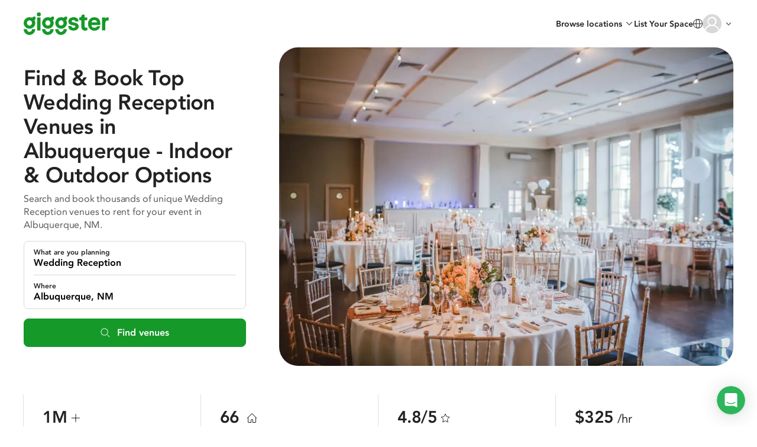

--- FILE ---
content_type: application/javascript
request_url: https://giggster.com/static/scripts/pages.seo-v2.seo-page.d704a3d8f1a12ce202ee.js
body_size: 119377
content:
!function(t){function e(e){for(var i,o,a=e[0],c=e[1],l=e[2],h=0,d=[];h<a.length;h++)o=a[h],Object.prototype.hasOwnProperty.call(s,o)&&s[o]&&d.push(s[o][0]),s[o]=0;for(i in c)Object.prototype.hasOwnProperty.call(c,i)&&(t[i]=c[i]);for(u&&u(e);d.length;)d.shift()();return r.push.apply(r,l||[]),n()}function n(){for(var t,e=0;e<r.length;e++){for(var n=r[e],i=!0,a=1;a<n.length;a++){var c=n[a];0!==s[c]&&(i=!1)}i&&(r.splice(e--,1),t=o(o.s=n[0]))}return t}var i={},s={57:0},r=[];function o(e){if(i[e])return i[e].exports;var n=i[e]={i:e,l:!1,exports:{}};return t[e].call(n.exports,n,n.exports,o),n.l=!0,n.exports}o.m=t,o.c=i,o.d=function(t,e,n){o.o(t,e)||Object.defineProperty(t,e,{enumerable:!0,get:n})},o.r=function(t){"undefined"!=typeof Symbol&&Symbol.toStringTag&&Object.defineProperty(t,Symbol.toStringTag,{value:"Module"}),Object.defineProperty(t,"__esModule",{value:!0})},o.t=function(t,e){if(1&e&&(t=o(t)),8&e)return t;if(4&e&&"object"==typeof t&&t&&t.__esModule)return t;var n=Object.create(null);if(o.r(n),Object.defineProperty(n,"default",{enumerable:!0,value:t}),2&e&&"string"!=typeof t)for(var i in t)o.d(n,i,function(e){return t[e]}.bind(null,i));return n},o.n=function(t){var e=t&&t.__esModule?function(){return t.default}:function(){return t};return o.d(e,"a",e),e},o.o=function(t,e){return Object.prototype.hasOwnProperty.call(t,e)},o.p="/static/";var a=window.webpackJsonp=window.webpackJsonp||[],c=a.push.bind(a);a.push=e,a=a.slice();for(var l=0;l<a.length;l++)e(a[l]);var u=c;r.push([732,0]),n()}([function(t,e,n){"use strict";n.d(e,"a",(function(){return kt}));var i=n(3);function s(t,e){var n=e&&e.cache?e.cache:m,i=e&&e.serializer?e.serializer:d;return(e&&e.strategy?e.strategy:c)(t,{cache:n,serializer:i})}function r(t,e,n,i){var s,r=null==(s=i)||"number"==typeof s||"boolean"==typeof s?i:n(i),o=e.get(r);return void 0===o&&(o=t.call(this,i),e.set(r,o)),o}function o(t,e,n){var i=Array.prototype.slice.call(arguments,3),s=n(i),r=e.get(s);return void 0===r&&(r=t.apply(this,i),e.set(s,r)),r}function a(t,e,n,i,s){return n.bind(e,t,i,s)}function c(t,e){return a(t,this,1===t.length?r:o,e.cache.create(),e.serializer)}var l,u,h,d=function(){return JSON.stringify(arguments)},p=function(){function t(){this.cache=Object.create(null)}return t.prototype.get=function(t){return this.cache[t]},t.prototype.set=function(t,e){this.cache[t]=e},t}(),m={create:function(){return new p}},f={variadic:function(t,e){return a(t,this,o,e.cache.create(),e.serializer)},monadic:function(t,e){return a(t,this,r,e.cache.create(),e.serializer)}};function v(t){return t.type===u.literal}function _(t){return t.type===u.argument}function g(t){return t.type===u.number}function b(t){return t.type===u.date}function y(t){return t.type===u.time}function w(t){return t.type===u.select}function j(t){return t.type===u.plural}function S(t){return t.type===u.pound}function O(t){return t.type===u.tag}function E(t){return!(!t||"object"!=typeof t||t.type!==h.number)}function $(t){return!(!t||"object"!=typeof t||t.type!==h.dateTime)}!function(t){t[t.EXPECT_ARGUMENT_CLOSING_BRACE=1]="EXPECT_ARGUMENT_CLOSING_BRACE",t[t.EMPTY_ARGUMENT=2]="EMPTY_ARGUMENT",t[t.MALFORMED_ARGUMENT=3]="MALFORMED_ARGUMENT",t[t.EXPECT_ARGUMENT_TYPE=4]="EXPECT_ARGUMENT_TYPE",t[t.INVALID_ARGUMENT_TYPE=5]="INVALID_ARGUMENT_TYPE",t[t.EXPECT_ARGUMENT_STYLE=6]="EXPECT_ARGUMENT_STYLE",t[t.INVALID_NUMBER_SKELETON=7]="INVALID_NUMBER_SKELETON",t[t.INVALID_DATE_TIME_SKELETON=8]="INVALID_DATE_TIME_SKELETON",t[t.EXPECT_NUMBER_SKELETON=9]="EXPECT_NUMBER_SKELETON",t[t.EXPECT_DATE_TIME_SKELETON=10]="EXPECT_DATE_TIME_SKELETON",t[t.UNCLOSED_QUOTE_IN_ARGUMENT_STYLE=11]="UNCLOSED_QUOTE_IN_ARGUMENT_STYLE",t[t.EXPECT_SELECT_ARGUMENT_OPTIONS=12]="EXPECT_SELECT_ARGUMENT_OPTIONS",t[t.EXPECT_PLURAL_ARGUMENT_OFFSET_VALUE=13]="EXPECT_PLURAL_ARGUMENT_OFFSET_VALUE",t[t.INVALID_PLURAL_ARGUMENT_OFFSET_VALUE=14]="INVALID_PLURAL_ARGUMENT_OFFSET_VALUE",t[t.EXPECT_SELECT_ARGUMENT_SELECTOR=15]="EXPECT_SELECT_ARGUMENT_SELECTOR",t[t.EXPECT_PLURAL_ARGUMENT_SELECTOR=16]="EXPECT_PLURAL_ARGUMENT_SELECTOR",t[t.EXPECT_SELECT_ARGUMENT_SELECTOR_FRAGMENT=17]="EXPECT_SELECT_ARGUMENT_SELECTOR_FRAGMENT",t[t.EXPECT_PLURAL_ARGUMENT_SELECTOR_FRAGMENT=18]="EXPECT_PLURAL_ARGUMENT_SELECTOR_FRAGMENT",t[t.INVALID_PLURAL_ARGUMENT_SELECTOR=19]="INVALID_PLURAL_ARGUMENT_SELECTOR",t[t.DUPLICATE_PLURAL_ARGUMENT_SELECTOR=20]="DUPLICATE_PLURAL_ARGUMENT_SELECTOR",t[t.DUPLICATE_SELECT_ARGUMENT_SELECTOR=21]="DUPLICATE_SELECT_ARGUMENT_SELECTOR",t[t.MISSING_OTHER_CLAUSE=22]="MISSING_OTHER_CLAUSE",t[t.INVALID_TAG=23]="INVALID_TAG",t[t.INVALID_TAG_NAME=25]="INVALID_TAG_NAME",t[t.UNMATCHED_CLOSING_TAG=26]="UNMATCHED_CLOSING_TAG",t[t.UNCLOSED_TAG=27]="UNCLOSED_TAG"}(l||(l={})),function(t){t[t.literal=0]="literal",t[t.argument=1]="argument",t[t.number=2]="number",t[t.date=3]="date",t[t.time=4]="time",t[t.select=5]="select",t[t.plural=6]="plural",t[t.pound=7]="pound",t[t.tag=8]="tag"}(u||(u={})),function(t){t[t.number=0]="number",t[t.dateTime=1]="dateTime"}(h||(h={}));var L=/[ \xA0\u1680\u2000-\u200A\u202F\u205F\u3000]/,k=/(?:[Eec]{1,6}|G{1,5}|[Qq]{1,5}|(?:[yYur]+|U{1,5})|[ML]{1,5}|d{1,2}|D{1,3}|F{1}|[abB]{1,5}|[hkHK]{1,2}|w{1,2}|W{1}|m{1,2}|s{1,2}|[zZOvVxX]{1,4})(?=([^']*'[^']*')*[^']*$)/g;function T(t){var e={};return t.replace(k,(function(t){var n=t.length;switch(t[0]){case"G":e.era=4===n?"long":5===n?"narrow":"short";break;case"y":e.year=2===n?"2-digit":"numeric";break;case"Y":case"u":case"U":case"r":throw new RangeError("`Y/u/U/r` (year) patterns are not supported, use `y` instead");case"q":case"Q":throw new RangeError("`q/Q` (quarter) patterns are not supported");case"M":case"L":e.month=["numeric","2-digit","short","long","narrow"][n-1];break;case"w":case"W":throw new RangeError("`w/W` (week) patterns are not supported");case"d":e.day=["numeric","2-digit"][n-1];break;case"D":case"F":case"g":throw new RangeError("`D/F/g` (day) patterns are not supported, use `d` instead");case"E":e.weekday=4===n?"long":5===n?"narrow":"short";break;case"e":if(n<4)throw new RangeError("`e..eee` (weekday) patterns are not supported");e.weekday=["short","long","narrow","short"][n-4];break;case"c":if(n<4)throw new RangeError("`c..ccc` (weekday) patterns are not supported");e.weekday=["short","long","narrow","short"][n-4];break;case"a":e.hour12=!0;break;case"b":case"B":throw new RangeError("`b/B` (period) patterns are not supported, use `a` instead");case"h":e.hourCycle="h12",e.hour=["numeric","2-digit"][n-1];break;case"H":e.hourCycle="h23",e.hour=["numeric","2-digit"][n-1];break;case"K":e.hourCycle="h11",e.hour=["numeric","2-digit"][n-1];break;case"k":e.hourCycle="h24",e.hour=["numeric","2-digit"][n-1];break;case"j":case"J":case"C":throw new RangeError("`j/J/C` (hour) patterns are not supported, use `h/H/K/k` instead");case"m":e.minute=["numeric","2-digit"][n-1];break;case"s":e.second=["numeric","2-digit"][n-1];break;case"S":case"A":throw new RangeError("`S/A` (second) patterns are not supported, use `s` instead");case"z":e.timeZoneName=n<4?"short":"long";break;case"Z":case"O":case"v":case"V":case"X":case"x":throw new RangeError("`Z/O/v/V/X/x` (timeZone) patterns are not supported, use `z` instead")}return""})),e}var x=/[\t-\r \x85\u200E\u200F\u2028\u2029]/i;var C=/^\.(?:(0+)(\*)?|(#+)|(0+)(#+))$/g,A=/^(@+)?(\+|#+)?[rs]?$/g,I=/(\*)(0+)|(#+)(0+)|(0+)/g,P=/^(0+)$/;function M(t){var e={};return"r"===t[t.length-1]?e.roundingPriority="morePrecision":"s"===t[t.length-1]&&(e.roundingPriority="lessPrecision"),t.replace(A,(function(t,n,i){return"string"!=typeof i?(e.minimumSignificantDigits=n.length,e.maximumSignificantDigits=n.length):"+"===i?e.minimumSignificantDigits=n.length:"#"===n[0]?e.maximumSignificantDigits=n.length:(e.minimumSignificantDigits=n.length,e.maximumSignificantDigits=n.length+("string"==typeof i?i.length:0)),""})),e}function B(t){switch(t){case"sign-auto":return{signDisplay:"auto"};case"sign-accounting":case"()":return{currencySign:"accounting"};case"sign-always":case"+!":return{signDisplay:"always"};case"sign-accounting-always":case"()!":return{signDisplay:"always",currencySign:"accounting"};case"sign-except-zero":case"+?":return{signDisplay:"exceptZero"};case"sign-accounting-except-zero":case"()?":return{signDisplay:"exceptZero",currencySign:"accounting"};case"sign-never":case"+_":return{signDisplay:"never"}}}function D(t){var e;if("E"===t[0]&&"E"===t[1]?(e={notation:"engineering"},t=t.slice(2)):"E"===t[0]&&(e={notation:"scientific"},t=t.slice(1)),e){var n=t.slice(0,2);if("+!"===n?(e.signDisplay="always",t=t.slice(2)):"+?"===n&&(e.signDisplay="exceptZero",t=t.slice(2)),!P.test(t))throw new Error("Malformed concise eng/scientific notation");e.minimumIntegerDigits=t.length}return e}function R(t){var e=B(t);return e||{}}function H(t){for(var e={},n=0,s=t;n<s.length;n++){var r=s[n];switch(r.stem){case"percent":case"%":e.style="percent";continue;case"%x100":e.style="percent",e.scale=100;continue;case"currency":e.style="currency",e.currency=r.options[0];continue;case"group-off":case",_":e.useGrouping=!1;continue;case"precision-integer":case".":e.maximumFractionDigits=0;continue;case"measure-unit":case"unit":e.style="unit",e.unit=r.options[0].replace(/^(.*?)-/,"");continue;case"compact-short":case"K":e.notation="compact",e.compactDisplay="short";continue;case"compact-long":case"KK":e.notation="compact",e.compactDisplay="long";continue;case"scientific":e=Object(i.a)(Object(i.a)(Object(i.a)({},e),{notation:"scientific"}),r.options.reduce((function(t,e){return Object(i.a)(Object(i.a)({},t),R(e))}),{}));continue;case"engineering":e=Object(i.a)(Object(i.a)(Object(i.a)({},e),{notation:"engineering"}),r.options.reduce((function(t,e){return Object(i.a)(Object(i.a)({},t),R(e))}),{}));continue;case"notation-simple":e.notation="standard";continue;case"unit-width-narrow":e.currencyDisplay="narrowSymbol",e.unitDisplay="narrow";continue;case"unit-width-short":e.currencyDisplay="code",e.unitDisplay="short";continue;case"unit-width-full-name":e.currencyDisplay="name",e.unitDisplay="long";continue;case"unit-width-iso-code":e.currencyDisplay="symbol";continue;case"scale":e.scale=parseFloat(r.options[0]);continue;case"rounding-mode-floor":e.roundingMode="floor";continue;case"rounding-mode-ceiling":e.roundingMode="ceil";continue;case"rounding-mode-down":e.roundingMode="trunc";continue;case"rounding-mode-up":e.roundingMode="expand";continue;case"rounding-mode-half-even":e.roundingMode="halfEven";continue;case"rounding-mode-half-down":e.roundingMode="halfTrunc";continue;case"rounding-mode-half-up":e.roundingMode="halfExpand";continue;case"integer-width":if(r.options.length>1)throw new RangeError("integer-width stems only accept a single optional option");r.options[0].replace(I,(function(t,n,i,s,r,o){if(n)e.minimumIntegerDigits=i.length;else{if(s&&r)throw new Error("We currently do not support maximum integer digits");if(o)throw new Error("We currently do not support exact integer digits")}return""}));continue}if(P.test(r.stem))e.minimumIntegerDigits=r.stem.length;else if(C.test(r.stem)){if(r.options.length>1)throw new RangeError("Fraction-precision stems only accept a single optional option");r.stem.replace(C,(function(t,n,i,s,r,o){return"*"===i?e.minimumFractionDigits=n.length:s&&"#"===s[0]?e.maximumFractionDigits=s.length:r&&o?(e.minimumFractionDigits=r.length,e.maximumFractionDigits=r.length+o.length):(e.minimumFractionDigits=n.length,e.maximumFractionDigits=n.length),""}));var o=r.options[0];"w"===o?e=Object(i.a)(Object(i.a)({},e),{trailingZeroDisplay:"stripIfInteger"}):o&&(e=Object(i.a)(Object(i.a)({},e),M(o)))}else if(A.test(r.stem))e=Object(i.a)(Object(i.a)({},e),M(r.stem));else{var a=B(r.stem);a&&(e=Object(i.a)(Object(i.a)({},e),a));var c=D(r.stem);c&&(e=Object(i.a)(Object(i.a)({},e),c))}}return e}var N,q={"001":["H","h"],419:["h","H","hB","hb"],AC:["H","h","hb","hB"],AD:["H","hB"],AE:["h","hB","hb","H"],AF:["H","hb","hB","h"],AG:["h","hb","H","hB"],AI:["H","h","hb","hB"],AL:["h","H","hB"],AM:["H","hB"],AO:["H","hB"],AR:["h","H","hB","hb"],AS:["h","H"],AT:["H","hB"],AU:["h","hb","H","hB"],AW:["H","hB"],AX:["H"],AZ:["H","hB","h"],BA:["H","hB","h"],BB:["h","hb","H","hB"],BD:["h","hB","H"],BE:["H","hB"],BF:["H","hB"],BG:["H","hB","h"],BH:["h","hB","hb","H"],BI:["H","h"],BJ:["H","hB"],BL:["H","hB"],BM:["h","hb","H","hB"],BN:["hb","hB","h","H"],BO:["h","H","hB","hb"],BQ:["H"],BR:["H","hB"],BS:["h","hb","H","hB"],BT:["h","H"],BW:["H","h","hb","hB"],BY:["H","h"],BZ:["H","h","hb","hB"],CA:["h","hb","H","hB"],CC:["H","h","hb","hB"],CD:["hB","H"],CF:["H","h","hB"],CG:["H","hB"],CH:["H","hB","h"],CI:["H","hB"],CK:["H","h","hb","hB"],CL:["h","H","hB","hb"],CM:["H","h","hB"],CN:["H","hB","hb","h"],CO:["h","H","hB","hb"],CP:["H"],CR:["h","H","hB","hb"],CU:["h","H","hB","hb"],CV:["H","hB"],CW:["H","hB"],CX:["H","h","hb","hB"],CY:["h","H","hb","hB"],CZ:["H"],DE:["H","hB"],DG:["H","h","hb","hB"],DJ:["h","H"],DK:["H"],DM:["h","hb","H","hB"],DO:["h","H","hB","hb"],DZ:["h","hB","hb","H"],EA:["H","h","hB","hb"],EC:["h","H","hB","hb"],EE:["H","hB"],EG:["h","hB","hb","H"],EH:["h","hB","hb","H"],ER:["h","H"],ES:["H","hB","h","hb"],ET:["hB","hb","h","H"],FI:["H"],FJ:["h","hb","H","hB"],FK:["H","h","hb","hB"],FM:["h","hb","H","hB"],FO:["H","h"],FR:["H","hB"],GA:["H","hB"],GB:["H","h","hb","hB"],GD:["h","hb","H","hB"],GE:["H","hB","h"],GF:["H","hB"],GG:["H","h","hb","hB"],GH:["h","H"],GI:["H","h","hb","hB"],GL:["H","h"],GM:["h","hb","H","hB"],GN:["H","hB"],GP:["H","hB"],GQ:["H","hB","h","hb"],GR:["h","H","hb","hB"],GT:["h","H","hB","hb"],GU:["h","hb","H","hB"],GW:["H","hB"],GY:["h","hb","H","hB"],HK:["h","hB","hb","H"],HN:["h","H","hB","hb"],HR:["H","hB"],HU:["H","h"],IC:["H","h","hB","hb"],ID:["H"],IE:["H","h","hb","hB"],IL:["H","hB"],IM:["H","h","hb","hB"],IN:["h","H"],IO:["H","h","hb","hB"],IQ:["h","hB","hb","H"],IR:["hB","H"],IS:["H"],IT:["H","hB"],JE:["H","h","hb","hB"],JM:["h","hb","H","hB"],JO:["h","hB","hb","H"],JP:["H","K","h"],KE:["hB","hb","H","h"],KG:["H","h","hB","hb"],KH:["hB","h","H","hb"],KI:["h","hb","H","hB"],KM:["H","h","hB","hb"],KN:["h","hb","H","hB"],KP:["h","H","hB","hb"],KR:["h","H","hB","hb"],KW:["h","hB","hb","H"],KY:["h","hb","H","hB"],KZ:["H","hB"],LA:["H","hb","hB","h"],LB:["h","hB","hb","H"],LC:["h","hb","H","hB"],LI:["H","hB","h"],LK:["H","h","hB","hb"],LR:["h","hb","H","hB"],LS:["h","H"],LT:["H","h","hb","hB"],LU:["H","h","hB"],LV:["H","hB","hb","h"],LY:["h","hB","hb","H"],MA:["H","h","hB","hb"],MC:["H","hB"],MD:["H","hB"],ME:["H","hB","h"],MF:["H","hB"],MG:["H","h"],MH:["h","hb","H","hB"],MK:["H","h","hb","hB"],ML:["H"],MM:["hB","hb","H","h"],MN:["H","h","hb","hB"],MO:["h","hB","hb","H"],MP:["h","hb","H","hB"],MQ:["H","hB"],MR:["h","hB","hb","H"],MS:["H","h","hb","hB"],MT:["H","h"],MU:["H","h"],MV:["H","h"],MW:["h","hb","H","hB"],MX:["h","H","hB","hb"],MY:["hb","hB","h","H"],MZ:["H","hB"],NA:["h","H","hB","hb"],NC:["H","hB"],NE:["H"],NF:["H","h","hb","hB"],NG:["H","h","hb","hB"],NI:["h","H","hB","hb"],NL:["H","hB"],NO:["H","h"],NP:["H","h","hB"],NR:["H","h","hb","hB"],NU:["H","h","hb","hB"],NZ:["h","hb","H","hB"],OM:["h","hB","hb","H"],PA:["h","H","hB","hb"],PE:["h","H","hB","hb"],PF:["H","h","hB"],PG:["h","H"],PH:["h","hB","hb","H"],PK:["h","hB","H"],PL:["H","h"],PM:["H","hB"],PN:["H","h","hb","hB"],PR:["h","H","hB","hb"],PS:["h","hB","hb","H"],PT:["H","hB"],PW:["h","H"],PY:["h","H","hB","hb"],QA:["h","hB","hb","H"],RE:["H","hB"],RO:["H","hB"],RS:["H","hB","h"],RU:["H"],RW:["H","h"],SA:["h","hB","hb","H"],SB:["h","hb","H","hB"],SC:["H","h","hB"],SD:["h","hB","hb","H"],SE:["H"],SG:["h","hb","H","hB"],SH:["H","h","hb","hB"],SI:["H","hB"],SJ:["H"],SK:["H"],SL:["h","hb","H","hB"],SM:["H","h","hB"],SN:["H","h","hB"],SO:["h","H"],SR:["H","hB"],SS:["h","hb","H","hB"],ST:["H","hB"],SV:["h","H","hB","hb"],SX:["H","h","hb","hB"],SY:["h","hB","hb","H"],SZ:["h","hb","H","hB"],TA:["H","h","hb","hB"],TC:["h","hb","H","hB"],TD:["h","H","hB"],TF:["H","h","hB"],TG:["H","hB"],TH:["H","h"],TJ:["H","h"],TL:["H","hB","hb","h"],TM:["H","h"],TN:["h","hB","hb","H"],TO:["h","H"],TR:["H","hB"],TT:["h","hb","H","hB"],TW:["hB","hb","h","H"],TZ:["hB","hb","H","h"],UA:["H","hB","h"],UG:["hB","hb","H","h"],UM:["h","hb","H","hB"],US:["h","hb","H","hB"],UY:["h","H","hB","hb"],UZ:["H","hB","h"],VA:["H","h","hB"],VC:["h","hb","H","hB"],VE:["h","H","hB","hb"],VG:["h","hb","H","hB"],VI:["h","hb","H","hB"],VN:["H","h"],VU:["h","H"],WF:["H","hB"],WS:["h","H"],XK:["H","hB","h"],YE:["h","hB","hb","H"],YT:["H","hB"],ZA:["H","h","hb","hB"],ZM:["h","hb","H","hB"],ZW:["H","h"],"af-ZA":["H","h","hB","hb"],"ar-001":["h","hB","hb","H"],"ca-ES":["H","h","hB"],"en-001":["h","hb","H","hB"],"en-HK":["h","hb","H","hB"],"en-IL":["H","h","hb","hB"],"en-MY":["h","hb","H","hB"],"es-BR":["H","h","hB","hb"],"es-ES":["H","h","hB","hb"],"es-GQ":["H","h","hB","hb"],"fr-CA":["H","h","hB"],"gl-ES":["H","h","hB"],"gu-IN":["hB","hb","h","H"],"hi-IN":["hB","h","H"],"it-CH":["H","h","hB"],"it-IT":["H","h","hB"],"kn-IN":["hB","h","H"],"ml-IN":["hB","h","H"],"mr-IN":["hB","hb","h","H"],"pa-IN":["hB","hb","h","H"],"ta-IN":["hB","h","hb","H"],"te-IN":["hB","h","H"],"zu-ZA":["H","hB","hb","h"]};function U(t){var e=t.hourCycle;if(void 0===e&&t.hourCycles&&t.hourCycles.length&&(e=t.hourCycles[0]),e)switch(e){case"h24":return"k";case"h23":return"H";case"h12":return"h";case"h11":return"K";default:throw new Error("Invalid hourCycle")}var n,i=t.language;return"root"!==i&&(n=t.maximize().region),(q[n||""]||q[i||""]||q["".concat(i,"-001")]||q["001"])[0]}var F=new RegExp("^".concat(L.source,"*")),G=new RegExp("".concat(L.source,"*$"));function V(t,e){return{start:t,end:e}}var z=!!String.prototype.startsWith&&"_a".startsWith("a",1),K=!!String.fromCodePoint,W=!!Object.fromEntries,Z=!!String.prototype.codePointAt,Y=!!String.prototype.trimStart,J=!!String.prototype.trimEnd,X=!!Number.isSafeInteger?Number.isSafeInteger:function(t){return"number"==typeof t&&isFinite(t)&&Math.floor(t)===t&&Math.abs(t)<=9007199254740991},Q=!0;try{Q="a"===(null===(N=at("([^\\p{White_Space}\\p{Pattern_Syntax}]*)","yu").exec("a"))||void 0===N?void 0:N[0])}catch(t){Q=!1}var tt,et=z?function(t,e,n){return t.startsWith(e,n)}:function(t,e,n){return t.slice(n,n+e.length)===e},nt=K?String.fromCodePoint:function(){for(var t=[],e=0;e<arguments.length;e++)t[e]=arguments[e];for(var n,i="",s=t.length,r=0;s>r;){if((n=t[r++])>1114111)throw RangeError(n+" is not a valid code point");i+=n<65536?String.fromCharCode(n):String.fromCharCode(55296+((n-=65536)>>10),n%1024+56320)}return i},it=W?Object.fromEntries:function(t){for(var e={},n=0,i=t;n<i.length;n++){var s=i[n],r=s[0],o=s[1];e[r]=o}return e},st=Z?function(t,e){return t.codePointAt(e)}:function(t,e){var n=t.length;if(!(e<0||e>=n)){var i,s=t.charCodeAt(e);return s<55296||s>56319||e+1===n||(i=t.charCodeAt(e+1))<56320||i>57343?s:i-56320+(s-55296<<10)+65536}},rt=Y?function(t){return t.trimStart()}:function(t){return t.replace(F,"")},ot=J?function(t){return t.trimEnd()}:function(t){return t.replace(G,"")};function at(t,e){return new RegExp(t,e)}if(Q){var ct=at("([^\\p{White_Space}\\p{Pattern_Syntax}]*)","yu");tt=function(t,e){var n;return ct.lastIndex=e,null!==(n=ct.exec(t)[1])&&void 0!==n?n:""}}else tt=function(t,e){for(var n=[];;){var i=st(t,e);if(void 0===i||ht(i)||dt(i))break;n.push(i),e+=i>=65536?2:1}return nt.apply(void 0,n)};var lt=function(){function t(t,e){void 0===e&&(e={}),this.message=t,this.position={offset:0,line:1,column:1},this.ignoreTag=!!e.ignoreTag,this.locale=e.locale,this.requiresOtherClause=!!e.requiresOtherClause,this.shouldParseSkeletons=!!e.shouldParseSkeletons}return t.prototype.parse=function(){if(0!==this.offset())throw Error("parser can only be used once");return this.parseMessage(0,"",!1)},t.prototype.parseMessage=function(t,e,n){for(var i=[];!this.isEOF();){var s=this.char();if(123===s){if((r=this.parseArgument(t,n)).err)return r;i.push(r.val)}else{if(125===s&&t>0)break;if(35!==s||"plural"!==e&&"selectordinal"!==e){if(60===s&&!this.ignoreTag&&47===this.peek()){if(n)break;return this.error(l.UNMATCHED_CLOSING_TAG,V(this.clonePosition(),this.clonePosition()))}if(60===s&&!this.ignoreTag&&ut(this.peek()||0)){if((r=this.parseTag(t,e)).err)return r;i.push(r.val)}else{var r;if((r=this.parseLiteral(t,e)).err)return r;i.push(r.val)}}else{var o=this.clonePosition();this.bump(),i.push({type:u.pound,location:V(o,this.clonePosition())})}}}return{val:i,err:null}},t.prototype.parseTag=function(t,e){var n=this.clonePosition();this.bump();var i=this.parseTagName();if(this.bumpSpace(),this.bumpIf("/>"))return{val:{type:u.literal,value:"<".concat(i,"/>"),location:V(n,this.clonePosition())},err:null};if(this.bumpIf(">")){var s=this.parseMessage(t+1,e,!0);if(s.err)return s;var r=s.val,o=this.clonePosition();if(this.bumpIf("</")){if(this.isEOF()||!ut(this.char()))return this.error(l.INVALID_TAG,V(o,this.clonePosition()));var a=this.clonePosition();return i!==this.parseTagName()?this.error(l.UNMATCHED_CLOSING_TAG,V(a,this.clonePosition())):(this.bumpSpace(),this.bumpIf(">")?{val:{type:u.tag,value:i,children:r,location:V(n,this.clonePosition())},err:null}:this.error(l.INVALID_TAG,V(o,this.clonePosition())))}return this.error(l.UNCLOSED_TAG,V(n,this.clonePosition()))}return this.error(l.INVALID_TAG,V(n,this.clonePosition()))},t.prototype.parseTagName=function(){var t,e=this.offset();for(this.bump();!this.isEOF()&&(45===(t=this.char())||46===t||t>=48&&t<=57||95===t||t>=97&&t<=122||t>=65&&t<=90||183==t||t>=192&&t<=214||t>=216&&t<=246||t>=248&&t<=893||t>=895&&t<=8191||t>=8204&&t<=8205||t>=8255&&t<=8256||t>=8304&&t<=8591||t>=11264&&t<=12271||t>=12289&&t<=55295||t>=63744&&t<=64975||t>=65008&&t<=65533||t>=65536&&t<=983039);)this.bump();return this.message.slice(e,this.offset())},t.prototype.parseLiteral=function(t,e){for(var n=this.clonePosition(),i="";;){var s=this.tryParseQuote(e);if(s)i+=s;else{var r=this.tryParseUnquoted(t,e);if(r)i+=r;else{var o=this.tryParseLeftAngleBracket();if(!o)break;i+=o}}}var a=V(n,this.clonePosition());return{val:{type:u.literal,value:i,location:a},err:null}},t.prototype.tryParseLeftAngleBracket=function(){return this.isEOF()||60!==this.char()||!this.ignoreTag&&(ut(t=this.peek()||0)||47===t)?null:(this.bump(),"<");var t},t.prototype.tryParseQuote=function(t){if(this.isEOF()||39!==this.char())return null;switch(this.peek()){case 39:return this.bump(),this.bump(),"'";case 123:case 60:case 62:case 125:break;case 35:if("plural"===t||"selectordinal"===t)break;return null;default:return null}this.bump();var e=[this.char()];for(this.bump();!this.isEOF();){var n=this.char();if(39===n){if(39!==this.peek()){this.bump();break}e.push(39),this.bump()}else e.push(n);this.bump()}return nt.apply(void 0,e)},t.prototype.tryParseUnquoted=function(t,e){if(this.isEOF())return null;var n=this.char();return 60===n||123===n||35===n&&("plural"===e||"selectordinal"===e)||125===n&&t>0?null:(this.bump(),nt(n))},t.prototype.parseArgument=function(t,e){var n=this.clonePosition();if(this.bump(),this.bumpSpace(),this.isEOF())return this.error(l.EXPECT_ARGUMENT_CLOSING_BRACE,V(n,this.clonePosition()));if(125===this.char())return this.bump(),this.error(l.EMPTY_ARGUMENT,V(n,this.clonePosition()));var i=this.parseIdentifierIfPossible().value;if(!i)return this.error(l.MALFORMED_ARGUMENT,V(n,this.clonePosition()));if(this.bumpSpace(),this.isEOF())return this.error(l.EXPECT_ARGUMENT_CLOSING_BRACE,V(n,this.clonePosition()));switch(this.char()){case 125:return this.bump(),{val:{type:u.argument,value:i,location:V(n,this.clonePosition())},err:null};case 44:return this.bump(),this.bumpSpace(),this.isEOF()?this.error(l.EXPECT_ARGUMENT_CLOSING_BRACE,V(n,this.clonePosition())):this.parseArgumentOptions(t,e,i,n);default:return this.error(l.MALFORMED_ARGUMENT,V(n,this.clonePosition()))}},t.prototype.parseIdentifierIfPossible=function(){var t=this.clonePosition(),e=this.offset(),n=tt(this.message,e),i=e+n.length;return this.bumpTo(i),{value:n,location:V(t,this.clonePosition())}},t.prototype.parseArgumentOptions=function(t,e,n,s){var r,o=this.clonePosition(),a=this.parseIdentifierIfPossible().value,c=this.clonePosition();switch(a){case"":return this.error(l.EXPECT_ARGUMENT_TYPE,V(o,c));case"number":case"date":case"time":this.bumpSpace();var d=null;if(this.bumpIf(",")){this.bumpSpace();var p=this.clonePosition();if((w=this.parseSimpleArgStyleIfPossible()).err)return w;if(0===(_=ot(w.val)).length)return this.error(l.EXPECT_ARGUMENT_STYLE,V(this.clonePosition(),this.clonePosition()));d={style:_,styleLocation:V(p,this.clonePosition())}}if((j=this.tryParseArgumentClose(s)).err)return j;var m=V(s,this.clonePosition());if(d&&et(null==d?void 0:d.style,"::",0)){var f=rt(d.style.slice(2));if("number"===a)return(w=this.parseNumberSkeletonFromString(f,d.styleLocation)).err?w:{val:{type:u.number,value:n,location:m,style:w.val},err:null};if(0===f.length)return this.error(l.EXPECT_DATE_TIME_SKELETON,m);var v=f;this.locale&&(v=function(t,e){for(var n="",i=0;i<t.length;i++){var s=t.charAt(i);if("j"===s){for(var r=0;i+1<t.length&&t.charAt(i+1)===s;)r++,i++;var o=1+(1&r),a=r<2?1:3+(r>>1),c=U(e);for("H"!=c&&"k"!=c||(a=0);a-- >0;)n+="a";for(;o-- >0;)n=c+n}else n+="J"===s?"H":s}return n}(f,this.locale));var _={type:h.dateTime,pattern:v,location:d.styleLocation,parsedOptions:this.shouldParseSkeletons?T(v):{}};return{val:{type:"date"===a?u.date:u.time,value:n,location:m,style:_},err:null}}return{val:{type:"number"===a?u.number:"date"===a?u.date:u.time,value:n,location:m,style:null!==(r=null==d?void 0:d.style)&&void 0!==r?r:null},err:null};case"plural":case"selectordinal":case"select":var g=this.clonePosition();if(this.bumpSpace(),!this.bumpIf(","))return this.error(l.EXPECT_SELECT_ARGUMENT_OPTIONS,V(g,Object(i.a)({},g)));this.bumpSpace();var b=this.parseIdentifierIfPossible(),y=0;if("select"!==a&&"offset"===b.value){if(!this.bumpIf(":"))return this.error(l.EXPECT_PLURAL_ARGUMENT_OFFSET_VALUE,V(this.clonePosition(),this.clonePosition()));var w;if(this.bumpSpace(),(w=this.tryParseDecimalInteger(l.EXPECT_PLURAL_ARGUMENT_OFFSET_VALUE,l.INVALID_PLURAL_ARGUMENT_OFFSET_VALUE)).err)return w;this.bumpSpace(),b=this.parseIdentifierIfPossible(),y=w.val}var j,S=this.tryParsePluralOrSelectOptions(t,a,e,b);if(S.err)return S;if((j=this.tryParseArgumentClose(s)).err)return j;var O=V(s,this.clonePosition());return"select"===a?{val:{type:u.select,value:n,options:it(S.val),location:O},err:null}:{val:{type:u.plural,value:n,options:it(S.val),offset:y,pluralType:"plural"===a?"cardinal":"ordinal",location:O},err:null};default:return this.error(l.INVALID_ARGUMENT_TYPE,V(o,c))}},t.prototype.tryParseArgumentClose=function(t){return this.isEOF()||125!==this.char()?this.error(l.EXPECT_ARGUMENT_CLOSING_BRACE,V(t,this.clonePosition())):(this.bump(),{val:!0,err:null})},t.prototype.parseSimpleArgStyleIfPossible=function(){for(var t=0,e=this.clonePosition();!this.isEOF();){switch(this.char()){case 39:this.bump();var n=this.clonePosition();if(!this.bumpUntil("'"))return this.error(l.UNCLOSED_QUOTE_IN_ARGUMENT_STYLE,V(n,this.clonePosition()));this.bump();break;case 123:t+=1,this.bump();break;case 125:if(!(t>0))return{val:this.message.slice(e.offset,this.offset()),err:null};t-=1;break;default:this.bump()}}return{val:this.message.slice(e.offset,this.offset()),err:null}},t.prototype.parseNumberSkeletonFromString=function(t,e){var n=[];try{n=function(t){if(0===t.length)throw new Error("Number skeleton cannot be empty");for(var e=[],n=0,i=t.split(x).filter((function(t){return t.length>0}));n<i.length;n++){var s=i[n].split("/");if(0===s.length)throw new Error("Invalid number skeleton");for(var r=s[0],o=s.slice(1),a=0,c=o;a<c.length;a++){if(0===c[a].length)throw new Error("Invalid number skeleton")}e.push({stem:r,options:o})}return e}(t)}catch(t){return this.error(l.INVALID_NUMBER_SKELETON,e)}return{val:{type:h.number,tokens:n,location:e,parsedOptions:this.shouldParseSkeletons?H(n):{}},err:null}},t.prototype.tryParsePluralOrSelectOptions=function(t,e,n,i){for(var s,r=!1,o=[],a=new Set,c=i.value,u=i.location;;){if(0===c.length){var h=this.clonePosition();if("select"===e||!this.bumpIf("="))break;var d=this.tryParseDecimalInteger(l.EXPECT_PLURAL_ARGUMENT_SELECTOR,l.INVALID_PLURAL_ARGUMENT_SELECTOR);if(d.err)return d;u=V(h,this.clonePosition()),c=this.message.slice(h.offset,this.offset())}if(a.has(c))return this.error("select"===e?l.DUPLICATE_SELECT_ARGUMENT_SELECTOR:l.DUPLICATE_PLURAL_ARGUMENT_SELECTOR,u);"other"===c&&(r=!0),this.bumpSpace();var p=this.clonePosition();if(!this.bumpIf("{"))return this.error("select"===e?l.EXPECT_SELECT_ARGUMENT_SELECTOR_FRAGMENT:l.EXPECT_PLURAL_ARGUMENT_SELECTOR_FRAGMENT,V(this.clonePosition(),this.clonePosition()));var m=this.parseMessage(t+1,e,n);if(m.err)return m;var f=this.tryParseArgumentClose(p);if(f.err)return f;o.push([c,{value:m.val,location:V(p,this.clonePosition())}]),a.add(c),this.bumpSpace(),c=(s=this.parseIdentifierIfPossible()).value,u=s.location}return 0===o.length?this.error("select"===e?l.EXPECT_SELECT_ARGUMENT_SELECTOR:l.EXPECT_PLURAL_ARGUMENT_SELECTOR,V(this.clonePosition(),this.clonePosition())):this.requiresOtherClause&&!r?this.error(l.MISSING_OTHER_CLAUSE,V(this.clonePosition(),this.clonePosition())):{val:o,err:null}},t.prototype.tryParseDecimalInteger=function(t,e){var n=1,i=this.clonePosition();this.bumpIf("+")||this.bumpIf("-")&&(n=-1);for(var s=!1,r=0;!this.isEOF();){var o=this.char();if(!(o>=48&&o<=57))break;s=!0,r=10*r+(o-48),this.bump()}var a=V(i,this.clonePosition());return s?X(r*=n)?{val:r,err:null}:this.error(e,a):this.error(t,a)},t.prototype.offset=function(){return this.position.offset},t.prototype.isEOF=function(){return this.offset()===this.message.length},t.prototype.clonePosition=function(){return{offset:this.position.offset,line:this.position.line,column:this.position.column}},t.prototype.char=function(){var t=this.position.offset;if(t>=this.message.length)throw Error("out of bound");var e=st(this.message,t);if(void 0===e)throw Error("Offset ".concat(t," is at invalid UTF-16 code unit boundary"));return e},t.prototype.error=function(t,e){return{val:null,err:{kind:t,message:this.message,location:e}}},t.prototype.bump=function(){if(!this.isEOF()){var t=this.char();10===t?(this.position.line+=1,this.position.column=1,this.position.offset+=1):(this.position.column+=1,this.position.offset+=t<65536?1:2)}},t.prototype.bumpIf=function(t){if(et(this.message,t,this.offset())){for(var e=0;e<t.length;e++)this.bump();return!0}return!1},t.prototype.bumpUntil=function(t){var e=this.offset(),n=this.message.indexOf(t,e);return n>=0?(this.bumpTo(n),!0):(this.bumpTo(this.message.length),!1)},t.prototype.bumpTo=function(t){if(this.offset()>t)throw Error("targetOffset ".concat(t," must be greater than or equal to the current offset ").concat(this.offset()));for(t=Math.min(t,this.message.length);;){var e=this.offset();if(e===t)break;if(e>t)throw Error("targetOffset ".concat(t," is at invalid UTF-16 code unit boundary"));if(this.bump(),this.isEOF())break}},t.prototype.bumpSpace=function(){for(;!this.isEOF()&&ht(this.char());)this.bump()},t.prototype.peek=function(){if(this.isEOF())return null;var t=this.char(),e=this.offset(),n=this.message.charCodeAt(e+(t>=65536?2:1));return null!=n?n:null},t}();function ut(t){return t>=97&&t<=122||t>=65&&t<=90}function ht(t){return t>=9&&t<=13||32===t||133===t||t>=8206&&t<=8207||8232===t||8233===t}function dt(t){return t>=33&&t<=35||36===t||t>=37&&t<=39||40===t||41===t||42===t||43===t||44===t||45===t||t>=46&&t<=47||t>=58&&t<=59||t>=60&&t<=62||t>=63&&t<=64||91===t||92===t||93===t||94===t||96===t||123===t||124===t||125===t||126===t||161===t||t>=162&&t<=165||166===t||167===t||169===t||171===t||172===t||174===t||176===t||177===t||182===t||187===t||191===t||215===t||247===t||t>=8208&&t<=8213||t>=8214&&t<=8215||8216===t||8217===t||8218===t||t>=8219&&t<=8220||8221===t||8222===t||8223===t||t>=8224&&t<=8231||t>=8240&&t<=8248||8249===t||8250===t||t>=8251&&t<=8254||t>=8257&&t<=8259||8260===t||8261===t||8262===t||t>=8263&&t<=8273||8274===t||8275===t||t>=8277&&t<=8286||t>=8592&&t<=8596||t>=8597&&t<=8601||t>=8602&&t<=8603||t>=8604&&t<=8607||8608===t||t>=8609&&t<=8610||8611===t||t>=8612&&t<=8613||8614===t||t>=8615&&t<=8621||8622===t||t>=8623&&t<=8653||t>=8654&&t<=8655||t>=8656&&t<=8657||8658===t||8659===t||8660===t||t>=8661&&t<=8691||t>=8692&&t<=8959||t>=8960&&t<=8967||8968===t||8969===t||8970===t||8971===t||t>=8972&&t<=8991||t>=8992&&t<=8993||t>=8994&&t<=9e3||9001===t||9002===t||t>=9003&&t<=9083||9084===t||t>=9085&&t<=9114||t>=9115&&t<=9139||t>=9140&&t<=9179||t>=9180&&t<=9185||t>=9186&&t<=9254||t>=9255&&t<=9279||t>=9280&&t<=9290||t>=9291&&t<=9311||t>=9472&&t<=9654||9655===t||t>=9656&&t<=9664||9665===t||t>=9666&&t<=9719||t>=9720&&t<=9727||t>=9728&&t<=9838||9839===t||t>=9840&&t<=10087||10088===t||10089===t||10090===t||10091===t||10092===t||10093===t||10094===t||10095===t||10096===t||10097===t||10098===t||10099===t||10100===t||10101===t||t>=10132&&t<=10175||t>=10176&&t<=10180||10181===t||10182===t||t>=10183&&t<=10213||10214===t||10215===t||10216===t||10217===t||10218===t||10219===t||10220===t||10221===t||10222===t||10223===t||t>=10224&&t<=10239||t>=10240&&t<=10495||t>=10496&&t<=10626||10627===t||10628===t||10629===t||10630===t||10631===t||10632===t||10633===t||10634===t||10635===t||10636===t||10637===t||10638===t||10639===t||10640===t||10641===t||10642===t||10643===t||10644===t||10645===t||10646===t||10647===t||10648===t||t>=10649&&t<=10711||10712===t||10713===t||10714===t||10715===t||t>=10716&&t<=10747||10748===t||10749===t||t>=10750&&t<=11007||t>=11008&&t<=11055||t>=11056&&t<=11076||t>=11077&&t<=11078||t>=11079&&t<=11084||t>=11085&&t<=11123||t>=11124&&t<=11125||t>=11126&&t<=11157||11158===t||t>=11159&&t<=11263||t>=11776&&t<=11777||11778===t||11779===t||11780===t||11781===t||t>=11782&&t<=11784||11785===t||11786===t||11787===t||11788===t||11789===t||t>=11790&&t<=11798||11799===t||t>=11800&&t<=11801||11802===t||11803===t||11804===t||11805===t||t>=11806&&t<=11807||11808===t||11809===t||11810===t||11811===t||11812===t||11813===t||11814===t||11815===t||11816===t||11817===t||t>=11818&&t<=11822||11823===t||t>=11824&&t<=11833||t>=11834&&t<=11835||t>=11836&&t<=11839||11840===t||11841===t||11842===t||t>=11843&&t<=11855||t>=11856&&t<=11857||11858===t||t>=11859&&t<=11903||t>=12289&&t<=12291||12296===t||12297===t||12298===t||12299===t||12300===t||12301===t||12302===t||12303===t||12304===t||12305===t||t>=12306&&t<=12307||12308===t||12309===t||12310===t||12311===t||12312===t||12313===t||12314===t||12315===t||12316===t||12317===t||t>=12318&&t<=12319||12320===t||12336===t||64830===t||64831===t||t>=65093&&t<=65094}function pt(t,e){void 0===e&&(e={}),e=Object(i.a)({shouldParseSkeletons:!0,requiresOtherClause:!0},e);var n=new lt(t,e).parse();if(n.err){var s=SyntaxError(l[n.err.kind]);throw s.location=n.err.location,s.originalMessage=n.err.message,s}return(null==e?void 0:e.captureLocation)||function t(e){e.forEach((function(e){if(delete e.location,w(e)||j(e))for(var n in e.options)delete e.options[n].location,t(e.options[n].value);else g(e)&&E(e.style)||(b(e)||y(e))&&$(e.style)?delete e.style.location:O(e)&&t(e.children)}))}(n.val),n.val}var mt;!function(t){t.MISSING_VALUE="MISSING_VALUE",t.INVALID_VALUE="INVALID_VALUE",t.MISSING_INTL_API="MISSING_INTL_API"}(mt||(mt={}));var ft,vt=function(t){function e(e,n,i){var s=t.call(this,e)||this;return s.code=n,s.originalMessage=i,s}return Object(i.f)(e,t),e.prototype.toString=function(){return"[formatjs Error: ".concat(this.code,"] ").concat(this.message)},e}(Error),_t=function(t){function e(e,n,i,s){return t.call(this,'Invalid values for "'.concat(e,'": "').concat(n,'". Options are "').concat(Object.keys(i).join('", "'),'"'),mt.INVALID_VALUE,s)||this}return Object(i.f)(e,t),e}(vt),gt=function(t){function e(e,n,i){return t.call(this,'Value for "'.concat(e,'" must be of type ').concat(n),mt.INVALID_VALUE,i)||this}return Object(i.f)(e,t),e}(vt),bt=function(t){function e(e,n){return t.call(this,'The intl string context variable "'.concat(e,'" was not provided to the string "').concat(n,'"'),mt.MISSING_VALUE,n)||this}return Object(i.f)(e,t),e}(vt);function yt(t){return"function"==typeof t}function wt(t,e,n,i,s,r,o){if(1===t.length&&v(t[0]))return[{type:ft.literal,value:t[0].value}];for(var a=[],c=0,l=t;c<l.length;c++){var u=l[c];if(v(u))a.push({type:ft.literal,value:u.value});else if(S(u))"number"==typeof r&&a.push({type:ft.literal,value:n.getNumberFormat(e).format(r)});else{var h=u.value;if(!s||!(h in s))throw new bt(h,o);var d=s[h];if(_(u))d&&"string"!=typeof d&&"number"!=typeof d||(d="string"==typeof d||"number"==typeof d?String(d):""),a.push({type:"string"==typeof d?ft.literal:ft.object,value:d});else if(b(u)){var p="string"==typeof u.style?i.date[u.style]:$(u.style)?u.style.parsedOptions:void 0;a.push({type:ft.literal,value:n.getDateTimeFormat(e,p).format(d)})}else if(y(u)){p="string"==typeof u.style?i.time[u.style]:$(u.style)?u.style.parsedOptions:i.time.medium;a.push({type:ft.literal,value:n.getDateTimeFormat(e,p).format(d)})}else if(g(u)){(p="string"==typeof u.style?i.number[u.style]:E(u.style)?u.style.parsedOptions:void 0)&&p.scale&&(d*=p.scale||1),a.push({type:ft.literal,value:n.getNumberFormat(e,p).format(d)})}else{if(O(u)){var m=u.children,f=u.value,L=s[f];if(!yt(L))throw new gt(f,"function",o);var k=L(wt(m,e,n,i,s,r).map((function(t){return t.value})));Array.isArray(k)||(k=[k]),a.push.apply(a,k.map((function(t){return{type:"string"==typeof t?ft.literal:ft.object,value:t}})))}if(w(u)){if(!(T=u.options[d]||u.options.other))throw new _t(u.value,d,Object.keys(u.options),o);a.push.apply(a,wt(T.value,e,n,i,s))}else if(j(u)){var T;if(!(T=u.options["=".concat(d)])){if(!Intl.PluralRules)throw new vt('Intl.PluralRules is not available in this environment.\nTry polyfilling it using "@formatjs/intl-pluralrules"\n',mt.MISSING_INTL_API,o);var x=n.getPluralRules(e,{type:u.pluralType}).select(d-(u.offset||0));T=u.options[x]||u.options.other}if(!T)throw new _t(u.value,d,Object.keys(u.options),o);a.push.apply(a,wt(T.value,e,n,i,s,d-(u.offset||0)))}else;}}}return function(t){return t.length<2?t:t.reduce((function(t,e){var n=t[t.length-1];return n&&n.type===ft.literal&&e.type===ft.literal?n.value+=e.value:t.push(e),t}),[])}(a)}function jt(t,e){return e?Object.keys(t).reduce((function(n,s){var r,o;return n[s]=(r=t[s],(o=e[s])?Object(i.a)(Object(i.a)(Object(i.a)({},r||{}),o||{}),Object.keys(r).reduce((function(t,e){return t[e]=Object(i.a)(Object(i.a)({},r[e]),o[e]||{}),t}),{})):r),n}),Object(i.a)({},t)):t}function St(t){return{create:function(){return{get:function(e){return t[e]},set:function(e,n){t[e]=n}}}}}!function(t){t[t.literal=0]="literal",t[t.object=1]="object"}(ft||(ft={}));var Ot,Et=function(){function t(e,n,r,o){void 0===n&&(n=t.defaultLocale);var a,c=this;if(this.formatterCache={number:{},dateTime:{},pluralRules:{}},this.format=function(t){var e=c.formatToParts(t);if(1===e.length)return e[0].value;var n=e.reduce((function(t,e){return t.length&&e.type===ft.literal&&"string"==typeof t[t.length-1]?t[t.length-1]+=e.value:t.push(e.value),t}),[]);return n.length<=1?n[0]||"":n},this.formatToParts=function(t){return wt(c.ast,c.locales,c.formatters,c.formats,t,void 0,c.message)},this.resolvedOptions=function(){var t;return{locale:(null===(t=c.resolvedLocale)||void 0===t?void 0:t.toString())||Intl.NumberFormat.supportedLocalesOf(c.locales)[0]}},this.getAst=function(){return c.ast},this.locales=n,this.resolvedLocale=t.resolveLocale(n),"string"==typeof e){if(this.message=e,!t.__parse)throw new TypeError("IntlMessageFormat.__parse must be set to process `message` of type `string`");var l=o||{},u=(l.formatters,Object(i.i)(l,["formatters"]));this.ast=t.__parse(e,Object(i.a)(Object(i.a)({},u),{locale:this.resolvedLocale}))}else this.ast=e;if(!Array.isArray(this.ast))throw new TypeError("A message must be provided as a String or AST.");this.formats=jt(t.formats,r),this.formatters=o&&o.formatters||(void 0===(a=this.formatterCache)&&(a={number:{},dateTime:{},pluralRules:{}}),{getNumberFormat:s((function(){for(var t,e=[],n=0;n<arguments.length;n++)e[n]=arguments[n];return new((t=Intl.NumberFormat).bind.apply(t,Object(i.j)([void 0],e,!1)))}),{cache:St(a.number),strategy:f.variadic}),getDateTimeFormat:s((function(){for(var t,e=[],n=0;n<arguments.length;n++)e[n]=arguments[n];return new((t=Intl.DateTimeFormat).bind.apply(t,Object(i.j)([void 0],e,!1)))}),{cache:St(a.dateTime),strategy:f.variadic}),getPluralRules:s((function(){for(var t,e=[],n=0;n<arguments.length;n++)e[n]=arguments[n];return new((t=Intl.PluralRules).bind.apply(t,Object(i.j)([void 0],e,!1)))}),{cache:St(a.pluralRules),strategy:f.variadic})})}return Object.defineProperty(t,"defaultLocale",{get:function(){return t.memoizedDefaultLocale||(t.memoizedDefaultLocale=(new Intl.NumberFormat).resolvedOptions().locale),t.memoizedDefaultLocale},enumerable:!1,configurable:!0}),t.memoizedDefaultLocale=null,t.resolveLocale=function(t){if(void 0!==Intl.Locale){var e=Intl.NumberFormat.supportedLocalesOf(t);return e.length>0?new Intl.Locale(e[0]):new Intl.Locale("string"==typeof t?t:t[0])}},t.__parse=pt,t.formats={number:{integer:{maximumFractionDigits:0},currency:{style:"currency"},percent:{style:"percent"}},date:{short:{month:"numeric",day:"numeric",year:"2-digit"},medium:{month:"short",day:"numeric",year:"numeric"},long:{month:"long",day:"numeric",year:"numeric"},full:{weekday:"long",month:"long",day:"numeric",year:"numeric"}},time:{short:{hour:"numeric",minute:"numeric"},medium:{hour:"numeric",minute:"numeric",second:"numeric"},long:{hour:"numeric",minute:"numeric",second:"numeric",timeZoneName:"short"},full:{hour:"numeric",minute:"numeric",second:"numeric",timeZoneName:"short"}}},t}();const $t=function(t,e=document){try{const n=`script[type="application/json"][data-gig-selector="${t}"]`,i=e.querySelector(n);if(i){return JSON.parse(i.textContent)}return!1}catch(e){console.error("Couldn't read JSON data from "+t,e)}return!1}("all-messages"),Lt=null!==(Ot=null==$t?void 0:$t.messages)&&void 0!==Ot?Ot:{};function kt(t,e=null){const n=Lt[t];if(!n)return"";if(!e)return n.msg;return new Et(n.msg,n.lang,void 0,{ignoreTag:!1}).format(e)}},function(t,e,n){"use strict";var i=n(7),s=n(4);const r={isLocalStorageEnabled:!1,isTouch:Object(s.s)(),humTracker:null,language:"",stripes:{},isTrustedClient:!0,events:new i.a};e.a=r},function(t,e,n){"use strict";n.d(e,"C",(function(){return S})),n.d(e,"r",(function(){return O})),n.d(e,"s",(function(){return E})),n.d(e,"E",(function(){return $})),n.d(e,"x",(function(){return L})),n.d(e,"i",(function(){return k})),n.d(e,"j",(function(){return T})),n.d(e,"f",(function(){return x})),n.d(e,"d",(function(){return C})),n.d(e,"p",(function(){return A})),n.d(e,"y",(function(){return I})),n.d(e,"c",(function(){return P})),n.d(e,"u",(function(){return M})),n.d(e,"t",(function(){return B})),n.d(e,"G",(function(){return D})),n.d(e,"F",(function(){return R})),n.d(e,"z",(function(){return H})),n.d(e,"A",(function(){return N})),n.d(e,"l",(function(){return q})),n.d(e,"b",(function(){return U})),n.d(e,"q",(function(){return F})),n.d(e,"w",(function(){return G})),n.d(e,"v",(function(){return z})),n.d(e,"n",(function(){return K})),n.d(e,"o",(function(){return W})),n.d(e,"a",(function(){return Z})),n.d(e,"e",(function(){return Y})),n.d(e,"D",(function(){return J})),n.d(e,"g",(function(){return X})),n.d(e,"h",(function(){return Q})),n.d(e,"m",(function(){return tt})),n.d(e,"k",(function(){return et})),n.d(e,"B",(function(){return nt}));var i=n(5),s=n(12),r=n(1),o=n(78),a=n(8),c=n(17),l=n(4),u=n(119),h=n.n(u);const d={autoClose:6e3};class p{constructor(t,e="base",n={}){this._options={...d,...n},this._msg=t,this._type=e,this._root=null,this._alive=!0,this._autoCloseTimer=0,this._init()}_init(){this._create(),this._initEvents()}die(){return new Promise(t=>{this._root.classList.add("alert__dieing"),this._root.addEventListener("animationend",()=>{this.immediateDie(),t()},{once:!0})})}immediateDie(){this._alive=!1,this._root.remove()}_initEvents(){this._root.addEventListener("click",({target:t})=>{t.closest(".alert--close")&&this.die()}),this._root.addEventListener("mouseenter",()=>{this._stopAutoClose()}),this._root.addEventListener("mouseleave",()=>{this._startAutoClose()})}_create(){const t=Object(c.a)(h.a,{msg:this._msg,type:this._type});this._root=Object(l.o)(t),this._options.autoClose>0&&this._startAutoClose()}_startAutoClose(){this._autoCloseTimer=setTimeout(()=>{this.die()},this._options.autoClose)}_stopAutoClose(){clearTimeout(this._autoCloseTimer),this._autoCloseTimer=0}get msg(){return this._msg}get type(){return this._type}get root(){return this._root}get alive(){return this._alive}}const m={preventDuplicates:!0};class f{constructor(t,e={},n={}){this._container=t,this._options={...m,...e},this._defAlertOptions=n,this._alerts=[],this._CLOSE_ALL_KEY=27,this._init()}_init(){this._initEvents()}_initEvents(){document.addEventListener("keyup",({keyCode:t})=>{t===this._CLOSE_ALL_KEY&&this.closeAll()})}error(t,e){this.addAlert(this.makeAlert(t,e,"error"))}success(t,e){this.addAlert(this.makeAlert(t,e,"success"))}custom(t,e,n){this.addAlert(this.makeAlert(t,e,n))}makeAlert(t,e,n){return new p(t,n,{...this._defAlertOptions,...e})}addAlert(t){this._options.preventDuplicates&&this._alerts.filter(e=>this._isSameAlerts(t,e)).map(t=>t.immediateDie()),this._removeDiedAlerts(),this._alerts.push(t),this._container.appendChild(t.root)}closeAll(){this._removeDiedAlerts(),this._alerts.forEach(t=>t.immediateDie()),this._alerts=[]}_removeDiedAlerts(){this._alerts=this._alerts.filter(t=>t.alive)}_isSameAlerts(t,e){return t.msg===e.msg&&t.type===e.type}}var v=n(7),_=n(41),g=n(24),b=n(94),y=n(6),w=n(18),j=n(13);function S(){console.log("showLoading implementation required")}function O(){console.log("hideLoading implementation required")}function E(){if(r.a.alerts)return r.a.alerts;const t=document.body.querySelector(".alerts-container");return r.a.alerts=new f(t,{preventDuplicates:!0},{autoClose:1e4}),r.a.alerts}function $(t){const e=Math.abs((Date.now()-t)/1e3);if(e<45)return"a few seconds";if(e<90)return"a minute";const n=e/60;if(n<45)return Math.round(n)+" minutes";if(n<90)return"an hour";const i=n/60;if(i<22)return Math.round(i)+" hours";if(i<37)return"a day";const s=i/24;if(s<25)return Math.round(s)+" days";if(s<46)return"a month";const r=s/30;if(s<345)return Math.round(r)+" months";if(s<548)return"a year";const o=s/365;return Math.round(o)+" years"}function L(t){return t.map(({day:t,from:e,to:n})=>({start:e,finish:n,day:t}))}function k(t){const e=t.map(({from:t,to:e})=>{const[n,i]=t.split(":",2),[s,r]=e.split(":",2);return 60*(s-n)+(r-i)}).reduce((t,e)=>t+e,0);return Math.ceil(2*e/60)/2}function T(t={}){const e=t.promo_code_discount||0,n=t.processing_fee||0,i=t.booking_total-t.estimated_payout+n+e;return Math.round(i)||0}function x(t){return encodeURIComponent((t||"").replace(/\s+/g," ").replace(/-/g,"~").replace(/,\s?/g,"--").replace(/\s/g,"-"))}function C(t){return Object(l.g)(decodeURIComponent(t||"")).replace(/-/g," ").replace(/~/g,"-").replace(/\s{2}/g,", ")}function A(t,e=document){try{const n=`script[type="application/json"][data-gig-selector="${t}"]`,i=e.querySelector(n);if(i){return JSON.parse(i.textContent)}return!1}catch(e){Object(s.p)(e),console.error("Couldn't read JSON data from "+t,e)}return!1}function I(t,e){e&&(document.body.removeEventListener("mousedown",e),document.body.removeEventListener("touchstart",e)),document.body.addEventListener("mousedown",t),document.body.addEventListener("touchstart",t)}function P(t){if(!t.target.hasAttribute("data-close-parent-modal"))return;if(t.target.classList.contains("modal__overlay")){var e;const{clientX:n}=(null===(e=t.touches)||void 0===e?void 0:e[0])||t,i=16;if(n>=t.target.clientWidth-i)return}const n=t.target.closest(".modal");n&&Object(g.a)(n.id)}async function M(){const t=Object(i.b)("userId");Object(y.g)(`/users/${t}/logout`,"POST").catch(),Object(i.a)("userId"),Object(i.a)("token"),Object(j.d)("logged out"),localStorage.removeItem("currentUser"),window.location=Object(w.a)("/")}function B(){const t=Object(i.b)("userId");return!!(Object(i.b)("token")&&t&&r.a.currentUser)}function D(){const t=Object(i.b)("userId");return Object(i.b)("token")||t}function R(t){Object(i.c)("token",t,{expires:a.f.YEAR_LENGTH})}async function H(t){try{r.a.currentUser=t,e=t.id,n=t.session,Object(i.c)("userId",e,{expires:a.f.YEAR_LENGTH}),Object(i.c)("token",n,{expires:a.f.YEAR_LENGTH}),localStorage.setItem("currentUser",JSON.stringify(t));const s=Object(i.b)(a.f.USER_PARTNER_TOKEN_COOKIE);s&&await Object(b.m)(t.id,s)}catch(t){console.error(t)}var e,n}async function N(t,e){await H(t),window.dispatchEvent(new CustomEvent("on-signup-user")),Object(j.b)(t.id),Object(j.d)("signed up",{method:e})}function q(t,e){const{LA:n,NY:i,SF:s,Chicago:r,Atlanta:a}=o.a;if(t=(t||"").toLowerCase(),e=(e||"").toLowerCase(),"california"===t)return"san jose"===e||"san francisco"===e?s:n;return{Illinois:r,"New York":i,Vermont:i,Massachusetts:i,Connecticut:i,Pennsylvania:i,"New Jersey":i,Georgia:a,Tennessee:a,Alabama:a}[t]||n}function U(t){return window.matchMedia(`(max-width: ${t}px)`)}Date.gigDate=function(t){let e=null,n=!1;return t&&"string"==typeof t&&(n=!t.match(/^\d{4}-\d{2}-\d{2}$/gi)),t?e=new Date(t):(e=new Date,e.setHours(0,0,0,0)),(n||0!==e.getHours())&&(e=new Date(+e+6e4*e.getTimezoneOffset())),e};const F=function(){let t=null;return function(){if(t)return t;const e=Object(i.b)("user_location");if(!e)return t;const[n,s]=e.split("||",2);return t={state:n,city:s},t}}();function G(t){const e={address:"",city:"",state:"",stateLong:"",country:"",countryLong:"",zipcode:""};return t.forEach(({types:t,long_name:n,short_name:i})=>{t.includes("street_number")||t.includes("route")?e.address+=" "+i:t.includes("sublocality")||t.includes("locality")||t.includes("postal_town")||t.includes("sublocality_level_1")?e.city=n:t.includes("administrative_area_level_3")?e.city||(e.city=n):t.includes("administrative_area_level_1")?(e.city||(e.city=n),e.state=i,e.stateLong=n):t.includes("country")?(e.country=i,e.countryLong=n):t.includes("postal_code")&&(e.zipcode=i)}),e}function V(t,e){for(const n of e){const e=t.find(({types:t})=>t.includes(n));if(e)return e}return null}function z(t){if(!t)return"";const e=V(t,["country"]),n=V(t,["administrative_area_level_1"]),i=K(t),s=W(t),r=[];if(e){const t={US:"USA",GB:"UK",CA:"Canada"};let o=e.short_name;o in t&&(o=t[o]),i||n||s||(o=e.long_name),r.push(o)}return n&&e&&(["US","CA","AU"].includes(e.short_name)||!i&&!s)&&r.push(n.short_name),i&&r.push(i),s&&r.push(s),r.reverse().join(", ")}function K(t){var e;return(null===(e=V(t,["postal_town","locality","colloquial_area","administrative_area_level_7","administrative_area_level_6","administrative_area_level_5","administrative_area_level_4","administrative_area_level_3","administrative_area_level_2"]))||void 0===e?void 0:e.long_name)||""}function W(t){var e;return(null===(e=V(t,["neighborhood","sublocality","natural_feature","sublocality_level_5","sublocality_level_4","sublocality_level_3","sublocality_level_2","sublocality_level_1"]))||void 0===e?void 0:e.long_name)||""}const Z=function(){const t=new v.a;return window.addEventListener("storage",({key:e,newValue:n})=>{if(document.hasFocus())return;if("giggster-message"!==e||!n)return;const{name:i,data:s}=JSON.parse(n);t.emit(i,s)}),function(e,n){t.addListener(e,n)}}();function Y(t,e){if(!r.a.isLocalStorageEnabled)return;const n=JSON.stringify({name:t,data:e});localStorage.setItem("giggster-message",n),localStorage.removeItem("giggster-message")}function J(t){const e=a.f.YEAR_LENGTH;if(Object(i.c)("menuType",t,{expires:e}),r.a.onSwitchRole)return void r.a.onSwitchRole();"search"!==A("route")||"host"!==t?window.location.reload():window.location.href=Object(w.a)("/mylistings")}function X(t){return a.f.monthsShort[t.getMonth()]+" "+t.getDate()+", "+t.getFullYear()}function Q(t){const e=a.f.monthsShort;return t.lD?`${e[t.sD.getMonth()]} ${t.sD.getDate()} - ${e[t.lD.getMonth()]} \n      ${t.lD.getDate()}, ${t.lD.getFullYear()} (${t.tH} total hours)`:`${e[t.sD.getMonth()]} ${t.sD.getDate()}, ${t.sD.getFullYear()} (${t.tH} total hours)`}function tt({currency:t}={}){if(!t)return _.c;const e=_.d.get(t.value);if(!e){const e={propId:t.value};Object(s.p)(new Error("Unknown currency property value"),e)}return e||_.c}function et(t){const e=a.a.Countries.find(({value:e})=>e===t);return null==e?void 0:e.text}function nt(t,e,n="",i="separator"){const s=t.value,r=e.map(t=>{const e=t.value===i,n=e?"":t.value,r=t.label||n;return`<option ${n?`value="${n}"`:""} ${t.disabled||e?"disabled":""} ${n===s?"selected":""}>${r}</option>`});n&&r.unshift(`<option value="" disabled hidden ${s?"":"selected"}>${Object(l.g)(n)}</option>`),t.innerHTML=r.join("")}},function(t,e,n){"use strict";n.d(e,"f",(function(){return s})),n.d(e,"a",(function(){return r})),n.d(e,"i",(function(){return o})),n.d(e,"e",(function(){return a})),n.d(e,"g",(function(){return c})),n.d(e,"k",(function(){return l})),n.d(e,"h",(function(){return u})),n.d(e,"j",(function(){return h})),n.d(e,"d",(function(){return d})),n.d(e,"b",(function(){return p})),n.d(e,"c",(function(){return m}));var i=function(t,e){return(i=Object.setPrototypeOf||{__proto__:[]}instanceof Array&&function(t,e){t.__proto__=e}||function(t,e){for(var n in e)Object.prototype.hasOwnProperty.call(e,n)&&(t[n]=e[n])})(t,e)};function s(t,e){if("function"!=typeof e&&null!==e)throw new TypeError("Class extends value "+String(e)+" is not a constructor or null");function n(){this.constructor=t}i(t,e),t.prototype=null===e?Object.create(e):(n.prototype=e.prototype,new n)}var r=function(){return(r=Object.assign||function(t){for(var e,n=1,i=arguments.length;n<i;n++)for(var s in e=arguments[n])Object.prototype.hasOwnProperty.call(e,s)&&(t[s]=e[s]);return t}).apply(this,arguments)};function o(t,e){var n={};for(var i in t)Object.prototype.hasOwnProperty.call(t,i)&&e.indexOf(i)<0&&(n[i]=t[i]);if(null!=t&&"function"==typeof Object.getOwnPropertySymbols){var s=0;for(i=Object.getOwnPropertySymbols(t);s<i.length;s++)e.indexOf(i[s])<0&&Object.prototype.propertyIsEnumerable.call(t,i[s])&&(n[i[s]]=t[i[s]])}return n}function a(t,e,n,i){return new(n||(n=Promise))((function(s,r){function o(t){try{c(i.next(t))}catch(t){r(t)}}function a(t){try{c(i.throw(t))}catch(t){r(t)}}function c(t){var e;t.done?s(t.value):(e=t.value,e instanceof n?e:new n((function(t){t(e)}))).then(o,a)}c((i=i.apply(t,e||[])).next())}))}function c(t,e){var n,i,s,r={label:0,sent:function(){if(1&s[0])throw s[1];return s[1]},trys:[],ops:[]},o=Object.create(("function"==typeof Iterator?Iterator:Object).prototype);return o.next=a(0),o.throw=a(1),o.return=a(2),"function"==typeof Symbol&&(o[Symbol.iterator]=function(){return this}),o;function a(a){return function(c){return function(a){if(n)throw new TypeError("Generator is already executing.");for(;o&&(o=0,a[0]&&(r=0)),r;)try{if(n=1,i&&(s=2&a[0]?i.return:a[0]?i.throw||((s=i.return)&&s.call(i),0):i.next)&&!(s=s.call(i,a[1])).done)return s;switch(i=0,s&&(a=[2&a[0],s.value]),a[0]){case 0:case 1:s=a;break;case 4:return r.label++,{value:a[1],done:!1};case 5:r.label++,i=a[1],a=[0];continue;case 7:a=r.ops.pop(),r.trys.pop();continue;default:if(!(s=r.trys,(s=s.length>0&&s[s.length-1])||6!==a[0]&&2!==a[0])){r=0;continue}if(3===a[0]&&(!s||a[1]>s[0]&&a[1]<s[3])){r.label=a[1];break}if(6===a[0]&&r.label<s[1]){r.label=s[1],s=a;break}if(s&&r.label<s[2]){r.label=s[2],r.ops.push(a);break}s[2]&&r.ops.pop(),r.trys.pop();continue}a=e.call(t,r)}catch(t){a=[6,t],i=0}finally{n=s=0}if(5&a[0])throw a[1];return{value:a[0]?a[1]:void 0,done:!0}}([a,c])}}}Object.create;function l(t){var e="function"==typeof Symbol&&Symbol.iterator,n=e&&t[e],i=0;if(n)return n.call(t);if(t&&"number"==typeof t.length)return{next:function(){return t&&i>=t.length&&(t=void 0),{value:t&&t[i++],done:!t}}};throw new TypeError(e?"Object is not iterable.":"Symbol.iterator is not defined.")}function u(t,e){var n="function"==typeof Symbol&&t[Symbol.iterator];if(!n)return t;var i,s,r=n.call(t),o=[];try{for(;(void 0===e||e-- >0)&&!(i=r.next()).done;)o.push(i.value)}catch(t){s={error:t}}finally{try{i&&!i.done&&(n=r.return)&&n.call(r)}finally{if(s)throw s.error}}return o}function h(t,e,n){if(n||2===arguments.length)for(var i,s=0,r=e.length;s<r;s++)!i&&s in e||(i||(i=Array.prototype.slice.call(e,0,s)),i[s]=e[s]);return t.concat(i||Array.prototype.slice.call(e))}function d(t){return this instanceof d?(this.v=t,this):new d(t)}function p(t,e,n){if(!Symbol.asyncIterator)throw new TypeError("Symbol.asyncIterator is not defined.");var i,s=n.apply(t,e||[]),r=[];return i=Object.create(("function"==typeof AsyncIterator?AsyncIterator:Object).prototype),o("next"),o("throw"),o("return",(function(t){return function(e){return Promise.resolve(e).then(t,l)}})),i[Symbol.asyncIterator]=function(){return this},i;function o(t,e){s[t]&&(i[t]=function(e){return new Promise((function(n,i){r.push([t,e,n,i])>1||a(t,e)}))},e&&(i[t]=e(i[t])))}function a(t,e){try{(n=s[t](e)).value instanceof d?Promise.resolve(n.value.v).then(c,l):u(r[0][2],n)}catch(t){u(r[0][3],t)}var n}function c(t){a("next",t)}function l(t){a("throw",t)}function u(t,e){t(e),r.shift(),r.length&&a(r[0][0],r[0][1])}}function m(t){if(!Symbol.asyncIterator)throw new TypeError("Symbol.asyncIterator is not defined.");var e,n=t[Symbol.asyncIterator];return n?n.call(t):(t=l(t),e={},i("next"),i("throw"),i("return"),e[Symbol.asyncIterator]=function(){return this},e);function i(n){e[n]=t[n]&&function(e){return new Promise((function(i,s){(function(t,e,n,i){Promise.resolve(i).then((function(e){t({value:e,done:n})}),e)})(i,s,(e=t[n](e)).done,e.value)}))}}}Object.create;"function"==typeof SuppressedError&&SuppressedError},function(t,e,n){"use strict";n.d(e,"l",(function(){return c})),n.d(e,"t",(function(){return l})),n.d(e,"q",(function(){return u})),n.d(e,"s",(function(){return h})),n.d(e,"f",(function(){return d})),n.d(e,"h",(function(){return p})),n.d(e,"g",(function(){return m})),n.d(e,"C",(function(){return f})),n.d(e,"x",(function(){return v})),n.d(e,"D",(function(){return _})),n.d(e,"A",(function(){return g})),n.d(e,"a",(function(){return b})),n.d(e,"n",(function(){return y})),n.d(e,"m",(function(){return w})),n.d(e,"o",(function(){return j})),n.d(e,"i",(function(){return S})),n.d(e,"j",(function(){return O})),n.d(e,"B",(function(){return E})),n.d(e,"w",(function(){return $})),n.d(e,"v",(function(){return L})),n.d(e,"y",(function(){return k})),n.d(e,"p",(function(){return T})),n.d(e,"u",(function(){return x})),n.d(e,"b",(function(){return C})),n.d(e,"c",(function(){return A})),n.d(e,"z",(function(){return I})),n.d(e,"r",(function(){return P})),n.d(e,"d",(function(){return M})),n.d(e,"k",(function(){return B})),n.d(e,"e",(function(){return D}));var i=n(91),s=n(101),r=n(2),o=n(1),a=n(34);Object(r.p)("all-activities");function c(t){const e=t.getBoundingClientRect(),n=document.body,i=document.documentElement,s=window.pageYOffset||i.scrollTop||n.scrollTop,r=window.pageXOffset||i.scrollLeft||n.scrollLeft,o=i.clientTop||n.clientTop||0,a=i.clientLeft||n.clientLeft||0,c=e.top+s-o,l=e.left+r-a,u=l+e.width,h=c+e.height;return{top:Math.round(c),left:Math.round(l),right:Math.round(u),bottom:Math.round(h),width:e.width,height:e.height}}function l(t){return"none"!==window.getComputedStyle(t).display}function u(t,e=0){const{bottom:n,top:i}=t.getBoundingClientRect();return n>=-e&&i<=window.innerHeight+e}function h(){return"ontouchstart"in window||navigator.maxTouchPoints}function d(t,e){return t.split("x").filter(Boolean).map(t=>String.fromCharCode(parseInt(t,16)^e)).join("")}function p(t){const e=new Date(t),n=String(e.getDate()).padStart(2,"0"),i=String(e.getMonth()+1).padStart(2,"0");return e.getFullYear()+"-"+i+"-"+n}const{escapeHtml:m,unescapeHtml:f}=function(){const t={"&#x26;":"&","&#38;":"&","&amp;":"&","&#x3C;":"<","&#60;":"<","&lt;":"<","&#x3E;":">","&#62;":">","&gt;":">","&#x22;":'"',"&#34;":'"',"&quot;":'"',"&#x27;":"'","&#39;":"'","&apos;":"'","&#x60;":"`","&#96;":"`"};function e(t){const e=e=>t[e],n=`(?:${Object.keys(t).join("|")})`,i=RegExp(n),s=RegExp(n,"g");return t=>(t=t?t+"":"",i.test(t)?t.replace(s,e):t)}return{escapeHtml:e(Object.entries(t).reduce((t,[e,n])=>(t[n]=e,t),{})),unescapeHtml:e(t)}}();function v(t){return m(t.trim()).replace(/\n{2,}/g,"\n\n").replace(/\040+/g," ")}function _(t="",e=0){const n=f(t);return e>0?n.slice(0,e):n}const g={off(t){t.classList.add("no-transition")},on(t){requestAnimationFrame(()=>{t.classList.remove("no-transition")})}};function b(t,e,n){document.querySelectorAll(e).forEach(e=>{e.addEventListener(t,n)})}function y(t=decodeURIComponent){const e=location.search.slice(1),n={};return e?(e.split("&").forEach(e=>{const[i,s]=e.split("=",2);n[i]=t(m(s))}),n):n}function w(t){const e=new URL(location),n=e.searchParams.get(t);return e.searchParams.delete(t),history.replaceState(null,null,e),n}function j(t){const e=document.createElement("template");return e.innerHTML=t,e.content.firstElementChild}function S(t){var e;return t&&null!==(e=a.g[t])&&void 0!==e?e:0}function O(t){return"lvl"+S(t)}async function E(){if(null!==Object(i.b)())try{await Object(i.a)()}catch{}}function $(t){if(!t)return null;const e=t.getSouthWest(),n=t.getNorthEast();return e&&n?{sw:{lat:e.lat(),lng:e.lng()},ne:{lat:n.lat(),lng:n.lng()}}:null}function L(t){if(!t)return null;const e=t.getCenter(),n=t.getSouthWest(),i=t.getNorthEast();if(!e||!n||!i)return null;const s=new google.maps.LatLng(i.lat(),e.lng()),r=new google.maps.LatLng(e.lat(),n.lng()),o=google.maps.geometry.spherical.computeDistanceBetween(e,s),a=google.maps.geometry.spherical.computeDistanceBetween(e,r),c=Math.min(o,a);google.maps.geometry.spherical.computeDistanceBetween(e,n);return{lat:e.lat(),lng:e.lng(),radius:Math.round(c)}}function k(t){if("string"!=typeof t)throw t;Object(r.s)(),o.a.alerts.error(t)}function T(t){return s.a.test(t)}function x(t){return JSON.parse(JSON.stringify(t))}function C(t){requestAnimationFrame(()=>location.href=t)}function A(){requestAnimationFrame(()=>location.href=window.location.href)}function I(t,e,n){n?t.classList.add(e):t.classList.remove(e)}function P(){const t=new Date;try{return localStorage.setItem(t,t),localStorage.removeItem(t),!0}catch{return!1}}function M(t,e){const n=[];for(let i=0;i<t.length/e;i++)n.push(t.slice(e*i,e*(i+1)));return n}function B(t,e){for(let[n,i]of t.entries())if(i===e)return n}function D(t,e="utf-8"){const n=atob(t),i=Uint8Array.from(n,t=>t.charCodeAt(0));return new TextDecoder(e).decode(i)}},function(t,e,n){"use strict";function i(t){var e=document.cookie.match(new RegExp("(?:^|; )"+t.replace(/([\.$?*|{}\(\)\[\]\\\/\+^])/g,"\\$1")+"=([^;]*)"));return e?decodeURIComponent(e[1]):void 0}function s(t,e,n){(n=n||{}).path=n.path||"/";var i=n.expires;if("number"==typeof i&&i){var s=new Date;s.setTime(s.getTime()+1e3*i),i=n.expires=s}i&&i.toUTCString&&(n.expires=i.toUTCString());var r=t+"="+(e=encodeURIComponent(e));for(var o in n){r+="; "+o;var a=n[o];!0!==a&&(r+="="+a)}document.cookie=r}function r(t){s(t,"",{expires:-1})}n.d(e,"b",(function(){return i})),n.d(e,"c",(function(){return s})),n.d(e,"a",(function(){return r}))},function(t,e,n){"use strict";n.d(e,"g",(function(){return d})),n.d(e,"j",(function(){return p})),n.d(e,"e",(function(){return m})),n.d(e,"c",(function(){return f})),n.d(e,"d",(function(){return v})),n.d(e,"h",(function(){return _})),n.d(e,"f",(function(){return g})),n.d(e,"b",(function(){return b})),n.d(e,"a",(function(){return y})),n.d(e,"i",(function(){return w})),n.d(e,"n",(function(){return j})),n.d(e,"l",(function(){return O})),n.d(e,"k",(function(){return E})),n.d(e,"o",(function(){return $})),n.d(e,"m",(function(){return L}));var i=n(11),s=n(5),r=n(12),o=n(14),a=n(1),c=(n(8),n(15)),l=n(18),u=n(13);const h=440;async function d(t,e="GET",{data:n,headers:i={},stringify:r=!0,auth:l=!0,language:u=!0,requestInit:d={},signal:p=null}={}){i=function({headers:t,stringify:e,auth:n,language:i}){t={...t},e&&(t["Content-Type"]="application/json");i&&(t["X-Giggster-Language"]=a.a.language);if(n){const e=Object(s.b)("token");e&&(t["X-Giggster-Auth-Session"]=e)}const r=Object(s.b)("visitor_id");r&&(t["X-Giggster-Visitor"]=r);const o=Object(s.b)("AMP_VID");o&&(t["X-Giggster-AMP-VID"]=o);const c=Object(s.b)("disable-maintenance");c&&(t["X-Giggster-Disable-Maintenance"]=c);return t}({headers:i,stringify:r,auth:l,language:u});try{const s=await fetch(`${c.a.api}${t}`,{signal:p,body:r?JSON.stringify(n):n,method:e,headers:i,...d});if(s.status===h&&g(),!s.ok)throw await o.b.fromApiResponse(s);return s.json()}catch(t){if(m(t))throw new o.c(t);throw t}}function p(t){if("AbortError"===(null==t?void 0:t.name))return!1;if(!(t instanceof o.a))throw t;return!0}function m(t){return t instanceof o.a&&(t=t.cause),t instanceof Error&&"Failed to fetch"===t.message}function f(t){var e;return t instanceof o.a&&(t=t.cause),"AbortError"===(null===(e=t)||void 0===e?void 0:e.name)}function v(t){return t instanceof o.b&&429===t.response.status}function _(){return new DOMException("Aborted","AbortError")}function g(t){if(Object(s.a)("userId"),Object(s.a)("token"),localStorage.removeItem("currentUser"),Object(u.d)("logged out"),t)location.href=t;else{const t=Object(l.a)(location.href.slice(location.origin.length));location.href=Object(l.a)("/login?redirect="+encodeURIComponent(t))}}function b(){const t=Object(s.b)("userId"),e=Object(s.b)("token"),n=Object(s.b)("visitor_id"),i={"Content-Type":"application/json"};t&&e&&(i["x-giggster-auth-session"]=e),n&&(i["X-Giggster-AB-Visitor"]=n);const r=Object(s.b)("disable-maintenance");return r&&(i["X-Giggster-Disable-Maintenance"]=r),i}function y(){const{id:t,role:e}=a.a.currentUser||{};return{id:t,role:e,type:"users"}}async function w(t){if(t instanceof o.a)return t.message;if("AbortError"!==t.name)throw await async function(t){if("string"==typeof t)return t;if("ok"in t)return(await t.json()).error;return Object(r.p)(t),i.b.NetworkError}(t)}async function j(t){const e=a.a.currentUser;e.is_password_set&&(e.prev_password=t)}function S(){const t=a.a.currentUser;delete t.prev_password,delete t.social_network,delete t.token}async function O(){const t=a.a.currentUser,e=t.profile_verify;delete t.profile_verify;try{const n=await d("/users/"+t.id,"PUT",{data:t});Object.assign(t,n)}catch(t){throw S(),await w(t)}finally{t.profile_verify=t.profile_verify||e}}async function E(t){delete(t={...a.a.currentUser,...t}).profile_verify;try{const e=await d("/users/"+t.id,"PUT",{data:t});Object.assign(a.a.currentUser,e)}catch(t){throw S(),t}}async function $(){const t=a.a.currentUser;try{const e=await fetch(`${c.a.api}/users/${t.id}?includes=account_info`,{method:"GET",headers:b()});if(!e.ok)throw e;Object.assign(t,await e.json())}catch(t){await w(t)}}function L(t,e){const n={name:t,session:Object(s.b)("token")||"",data:e};navigator.sendBeacon(c.a.api+"/analytics/events",JSON.stringify(n))}},function(t,e,n){"use strict";function i(t,e,n){return(e=function(t){var e=function(t,e){if("object"!=typeof t||!t)return t;var n=t[Symbol.toPrimitive];if(void 0!==n){var i=n.call(t,e||"default");if("object"!=typeof i)return i;throw new TypeError("@@toPrimitive must return a primitive value.")}return("string"===e?String:Number)(t)}(t,"string");return"symbol"==typeof e?e:e+""}(e))in t?Object.defineProperty(t,e,{value:n,enumerable:!0,configurable:!0,writable:!0}):t[e]=n,t}n.d(e,"a",(function(){return s}));class s{constructor(){i(this,"_handlers",{}),i(this,"_regexpHandlers",[])}on(t,e=(()=>{})){if(!Array.isArray(t))return"string"==typeof t?(this._handlers[t]=this._handlers[t]||[],this._handlers[t].push(e)):this._regexpHandlers.push({type:t,handler:e}),e;t.forEach(t=>this.on(t,e))}once(t,e=(()=>{})){const n=(...i)=>{this.removeListener(t,n),e(...i)};this.on(t,n)}addListener(...t){return this.on(...t)}addListenerOnce(...t){return this.once(...t)}removeListener(t,e){Array.isArray(t)?t.forEach(t=>this.removeListener(t,e)):this._handlers[t]&&(this._handlers[t]=this._handlers[t].filter(t=>t!=e))}async wait(t){return new Promise(e=>{this.addListenerOnce(t,(...t)=>e(t))})}emit(t,...e){t in this._handlers&&this._handlers[t].forEach(t=>t(...e)),this._regexpHandlers.filter(({type:e})=>e.test(t)).forEach(({handler:n})=>n(t,...e))}}},function(t,e,n){"use strict";n.d(e,"a",(function(){return s})),n.d(e,"e",(function(){return r})),n.d(e,"d",(function(){return o})),n.d(e,"b",(function(){return a})),n.d(e,"c",(function(){return c}));var i=n(11);e.f={apiVersion:501,avatar:{maxSize:30,minResolution:450},YEAR_LENGTH:31536e3,MONTH_LENGTH:2592e3,DAY_LENGTH:86400,MINUTE_LENGTH:60,OUTPUT_DATE_FORMAT:"M d, Y",months:["January","February","March","April","May","June","July","August","September","October","November","December"],monthsShort:["Jan","Feb","Mar","Apr","May","Jun","Jul","Aug","Sep","Oct","Nov","Dec"],weekDays:["Sunday","Monday","Tuesday","Wednesday","Thursday","Friday","Saturday"],weekDaysShort:["Su","Mo","Tu","We","Th","Fr","Sa"],giggsterGeo:{lat:34.0026451,lng:-118.4507151},AMPLITUDE_PAGE_LOAD:"viewed page",AMPLITUDE_PAGE_LOAD_OLD:"page-load",USER_PARTNER_TOKEN_COOKIE:"user_token",IOS_APP_LINK:"https://apps.apple.com/us/app/giggster/id1324961772",defaultStripeRegion:"US",suggestedLocationsMinimum:3,trustedTTL:3600};const s={Countries:[{value:"US",text:"United States",top:!0},{value:"GB",text:"United Kingdom",top:!0},{value:"CA",text:"Canada",top:!0},{value:"AU",text:"Australia",top:!0},{value:"NZ",text:"New Zealand",top:!0},{value:"AF",text:"Afghanistan"},{value:"AX",text:"Åland Islands"},{value:"AL",text:"Albania"},{value:"DZ",text:"Algeria"},{value:"AS",text:"American Samoa"},{value:"AD",text:"Andorra"},{value:"AO",text:"Angola"},{value:"AI",text:"Anguilla"},{value:"AQ",text:"Antarctica"},{value:"AG",text:"Antigua and Barbuda"},{value:"AR",text:"Argentina"},{value:"AM",text:"Armenia"},{value:"AW",text:"Aruba"},{value:"AT",text:"Austria"},{value:"AZ",text:"Azerbaijan"},{value:"BS",text:"Bahamas"},{value:"BH",text:"Bahrain"},{value:"BD",text:"Bangladesh"},{value:"BB",text:"Barbados"},{value:"BY",text:"Belarus"},{value:"BE",text:"Belgium"},{value:"BZ",text:"Belize"},{value:"BJ",text:"Benin"},{value:"BM",text:"Bermuda"},{value:"BT",text:"Bhutan"},{value:"BO",text:"Bolivia, Plurinational State of"},{value:"BQ",text:"Bonaire, Sint Eustatius and Saba"},{value:"BA",text:"Bosnia and Herzegovina"},{value:"BW",text:"Botswana"},{value:"BV",text:"Bouvet Island"},{value:"BR",text:"Brazil"},{value:"IO",text:"British Indian Ocean Territory"},{value:"BN",text:"Brunei Darussalam"},{value:"BG",text:"Bulgaria"},{value:"BF",text:"Burkina Faso"},{value:"BI",text:"Burundi"},{value:"KH",text:"Cambodia"},{value:"CM",text:"Cameroon"},{value:"CV",text:"Cape Verde"},{value:"KY",text:"Cayman Islands"},{value:"CF",text:"Central African Republic"},{value:"TD",text:"Chad"},{value:"CL",text:"Chile"},{value:"CN",text:"China"},{value:"CX",text:"Christmas Island"},{value:"CC",text:"Cocos (Keeling) Islands"},{value:"CO",text:"Colombia"},{value:"KM",text:"Comoros"},{value:"CG",text:"Congo"},{value:"CD",text:"Congo, the Democratic Republic of the"},{value:"CK",text:"Cook Islands"},{value:"CR",text:"Costa Rica"},{value:"CI",text:"Côte d'Ivoire"},{value:"HR",text:"Croatia"},{value:"CU",text:"Cuba"},{value:"CW",text:"Curaçao"},{value:"CY",text:"Cyprus"},{value:"CZ",text:"Czech Republic"},{value:"DK",text:"Denmark"},{value:"DJ",text:"Djibouti"},{value:"DM",text:"Dominica"},{value:"DO",text:"Dominican Republic"},{value:"EC",text:"Ecuador"},{value:"EG",text:"Egypt"},{value:"SV",text:"El Salvador"},{value:"GQ",text:"Equatorial Guinea"},{value:"ER",text:"Eritrea"},{value:"EE",text:"Estonia"},{value:"ET",text:"Ethiopia"},{value:"FK",text:"Falkland Islands (Malvinas)"},{value:"FO",text:"Faroe Islands"},{value:"FJ",text:"Fiji"},{value:"FI",text:"Finland"},{value:"FR",text:"France"},{value:"GF",text:"French Guiana"},{value:"PF",text:"French Polynesia"},{value:"TF",text:"French Southern Territories"},{value:"GA",text:"Gabon"},{value:"GM",text:"Gambia"},{value:"GE",text:"Georgia"},{value:"DE",text:"Germany"},{value:"GH",text:"Ghana"},{value:"GI",text:"Gibraltar"},{value:"GR",text:"Greece"},{value:"GL",text:"Greenland"},{value:"GD",text:"Grenada"},{value:"GP",text:"Guadeloupe"},{value:"GU",text:"Guam"},{value:"GT",text:"Guatemala"},{value:"GG",text:"Guernsey"},{value:"GN",text:"Guinea"},{value:"GW",text:"Guinea-Bissau"},{value:"GY",text:"Guyana"},{value:"HT",text:"Haiti"},{value:"HM",text:"Heard Island and McDonald Islands"},{value:"VA",text:"Holy See (Vatican City State)"},{value:"HN",text:"Honduras"},{value:"HK",text:"Hong Kong"},{value:"HU",text:"Hungary"},{value:"IS",text:"Iceland"},{value:"IN",text:"India"},{value:"ID",text:"Indonesia"},{value:"IR",text:"Iran, Islamic Republic of"},{value:"IQ",text:"Iraq"},{value:"IE",text:"Ireland"},{value:"IM",text:"Isle of Man"},{value:"IL",text:"Israel"},{value:"IT",text:"Italy"},{value:"JM",text:"Jamaica"},{value:"JP",text:"Japan"},{value:"JE",text:"Jersey"},{value:"JO",text:"Jordan"},{value:"KZ",text:"Kazakhstan"},{value:"KE",text:"Kenya"},{value:"KI",text:"Kiribati"},{value:"KP",text:"Korea, Democratic People's Republic of"},{value:"KR",text:"Korea, Republic of"},{value:"KW",text:"Kuwait"},{value:"KG",text:"Kyrgyzstan"},{value:"LA",text:"Lao People's Democratic Republic"},{value:"LV",text:"Latvia"},{value:"LB",text:"Lebanon"},{value:"LS",text:"Lesotho"},{value:"LR",text:"Liberia"},{value:"LY",text:"Libya"},{value:"LI",text:"Liechtenstein"},{value:"LT",text:"Lithuania"},{value:"LU",text:"Luxembourg"},{value:"MO",text:"Macao"},{value:"MK",text:"Macedonia, the Former Yugoslav Republic of"},{value:"MG",text:"Madagascar"},{value:"MW",text:"Malawi"},{value:"MY",text:"Malaysia"},{value:"MV",text:"Maldives"},{value:"ML",text:"Mali"},{value:"MT",text:"Malta"},{value:"MH",text:"Marshall Islands"},{value:"MQ",text:"Martinique"},{value:"MR",text:"Mauritania"},{value:"MU",text:"Mauritius"},{value:"YT",text:"Mayotte"},{value:"MX",text:"Mexico"},{value:"FM",text:"Micronesia, Federated States of"},{value:"MD",text:"Moldova, Republic of"},{value:"MC",text:"Monaco"},{value:"MN",text:"Mongolia"},{value:"ME",text:"Montenegro"},{value:"MS",text:"Montserrat"},{value:"MA",text:"Morocco"},{value:"MZ",text:"Mozambique"},{value:"MM",text:"Myanmar"},{value:"NA",text:"Namibia"},{value:"NR",text:"Nauru"},{value:"NP",text:"Nepal"},{value:"NL",text:"Netherlands"},{value:"NC",text:"New Caledonia"},{value:"NI",text:"Nicaragua"},{value:"NE",text:"Niger"},{value:"NG",text:"Nigeria"},{value:"NU",text:"Niue"},{value:"NF",text:"Norfolk Island"},{value:"MP",text:"Northern Mariana Islands"},{value:"NO",text:"Norway"},{value:"OM",text:"Oman"},{value:"PK",text:"Pakistan"},{value:"PW",text:"Palau"},{value:"PS",text:"Palestine, State of"},{value:"PA",text:"Panama"},{value:"PG",text:"Papua New Guinea"},{value:"PY",text:"Paraguay"},{value:"PE",text:"Peru"},{value:"PH",text:"Philippines"},{value:"PN",text:"Pitcairn"},{value:"PL",text:"Poland"},{value:"PT",text:"Portugal"},{value:"PR",text:"Puerto Rico"},{value:"QA",text:"Qatar"},{value:"RE",text:"Réunion"},{value:"RO",text:"Romania"},{value:"RU",text:"Russian Federation"},{value:"RW",text:"Rwanda"},{value:"BL",text:"Saint Barthélemy"},{value:"SH",text:"Saint Helena, Ascension and Tristan da Cunha"},{value:"KN",text:"Saint Kitts and Nevis"},{value:"LC",text:"Saint Lucia"},{value:"MF",text:"Saint Martin (French part)"},{value:"PM",text:"Saint Pierre and Miquelon"},{value:"VC",text:"Saint Vincent and the Grenadines"},{value:"WS",text:"Samoa"},{value:"SM",text:"San Marino"},{value:"ST",text:"Sao Tome and Principe"},{value:"SA",text:"Saudi Arabia"},{value:"SN",text:"Senegal"},{value:"RS",text:"Serbia"},{value:"SC",text:"Seychelles"},{value:"SL",text:"Sierra Leone"},{value:"SG",text:"Singapore"},{value:"SX",text:"Sint Maarten (Dutch part)"},{value:"SK",text:"Slovakia"},{value:"SI",text:"Slovenia"},{value:"SB",text:"Solomon Islands"},{value:"SO",text:"Somalia"},{value:"ZA",text:"South Africa"},{value:"GS",text:"South Georgia and the South Sandwich Islands"},{value:"SS",text:"South Sudan"},{value:"ES",text:"Spain"},{value:"LK",text:"Sri Lanka"},{value:"SD",text:"Sudan"},{value:"SR",text:"Suriname"},{value:"SJ",text:"Svalbard and Jan Mayen"},{value:"SZ",text:"Swaziland"},{value:"SE",text:"Sweden"},{value:"CH",text:"Switzerland"},{value:"SY",text:"Syrian Arab Republic"},{value:"TW",text:"Taiwan, Province of China"},{value:"TJ",text:"Tajikistan"},{value:"TZ",text:"Tanzania, United Republic of"},{value:"TH",text:"Thailand"},{value:"TL",text:"Timor-Leste"},{value:"TG",text:"Togo"},{value:"TK",text:"Tokelau"},{value:"TO",text:"Tonga"},{value:"TT",text:"Trinidad and Tobago"},{value:"TN",text:"Tunisia"},{value:"TR",text:"Turkey"},{value:"TM",text:"Turkmenistan"},{value:"TC",text:"Turks and Caicos Islands"},{value:"TV",text:"Tuvalu"},{value:"UG",text:"Uganda"},{value:"UA",text:"Ukraine"},{value:"AE",text:"United Arab Emirates"},{value:"UM",text:"United States Minor Outlying Islands"},{value:"UY",text:"Uruguay"},{value:"UZ",text:"Uzbekistan"},{value:"VU",text:"Vanuatu"},{value:"VE",text:"Venezuela, Bolivarian Republic of"},{value:"VN",text:"Viet Nam"},{value:"VG",text:"Virgin Islands, British"},{value:"VI",text:"Virgin Islands, U.S."},{value:"WF",text:"Wallis and Futuna"},{value:"EH",text:"Western Sahara"},{value:"YE",text:"Yemen"},{value:"ZM",text:"Zambia"},{value:"ZW",text:"Zimbabwe"}],DefaultCountry:"US",CodeCountries:{US:{zip_text:i.r.ZIP_CODE,validation_attributes:{maxlength:5,pattern:"/^[0-9]*$/i"}},GB:{zip_text:i.r.POSTAL_CODE,validation_attributes:{maxlength:255,pattern:"/.*/i"}},CA:{zip_text:i.r.POSTAL_CODE,validation_attributes:{maxlength:7,pattern:"/.*/i"}}}},r={US:[{code:"AL",name:"Alabama"},{code:"AK",name:"Alaska"},{code:"AZ",name:"Arizona"},{code:"AR",name:"Arkansas"},{code:"CA",name:"California"},{code:"CO",name:"Colorado"},{code:"CT",name:"Connecticut"},{code:"DE",name:"Delaware"},{code:"DC",name:"District Of Columbia"},{code:"FL",name:"Florida"},{code:"GA",name:"Georgia"},{code:"HI",name:"Hawaii"},{code:"ID",name:"Idaho"},{code:"IL",name:"Illinois"},{code:"IN",name:"Indiana"},{code:"IA",name:"Iowa"},{code:"KS",name:"Kansas"},{code:"KY",name:"Kentucky"},{code:"LA",name:"Louisiana"},{code:"ME",name:"Maine"},{code:"MD",name:"Maryland"},{code:"MA",name:"Massachusetts"},{code:"MI",name:"Michigan"},{code:"MN",name:"Minnesota"},{code:"MS",name:"Mississippi"},{code:"MO",name:"Missouri"},{code:"MT",name:"Montana"},{code:"NE",name:"Nebraska"},{code:"NV",name:"Nevada"},{code:"NH",name:"New Hampshire"},{code:"NJ",name:"New Jersey"},{code:"NM",name:"New Mexico"},{code:"NY",name:"New York"},{code:"NC",name:"North Carolina"},{code:"ND",name:"North Dakota"},{code:"OH",name:"Ohio"},{code:"OK",name:"Oklahoma"},{code:"OR",name:"Oregon"},{code:"PA",name:"Pennsylvania"},{code:"RI",name:"Rhode Island"},{code:"SC",name:"South Carolina"},{code:"SD",name:"South Dakota"},{code:"TN",name:"Tennessee"},{code:"TX",name:"Texas"},{code:"UT",name:"Utah"},{code:"VT",name:"Vermont"},{code:"VA",name:"Virginia"},{code:"WA",name:"Washington"},{code:"WV",name:"West Virginia"},{code:"WI",name:"Wisconsin"},{code:"WY",name:"Wyoming"}],CA:[{code:"AB",name:"Alberta"},{code:"BC",name:"British Columbia"},{code:"MB",name:"Manitoba"},{code:"NB",name:"New Brunswick"},{code:"NL",name:"Newfoundland and Labrador"},{code:"NT",name:"Northwest Territories"},{code:"NS",name:"Nova Scotia"},{code:"NU",name:"Nunavut"},{code:"ON",name:"Ontario"},{code:"PE",name:"Prince Edward Island"},{code:"QC",name:"Quebec"},{code:"SK",name:"Saskatchewan"},{code:"YT",name:"Yukon"}],AU:[{code:"ACT",name:"Australian Capital Territory"},{code:"NSW",name:"New South Wales"},{code:"NT",name:"Northern Territory"},{code:"QLD",name:"Queensland"},{code:"SA",name:"South Australia"},{code:"TAS",name:"Tasmania"},{code:"VIC",name:"Victoria"},{code:"WA",name:"Western Australia"}]},o=new Set(["US","CA","GB","AU","NZ"]),a={Production:"Filming",Meeting:"Business Meeting","Music Video":"Filming",Party:"Birthday Party","Private Party":"Birthday Party"},c={filming:0,"photo-shoot":1,"baby-shower":2,"birthday-party":3,wedding:4,recreation:5}},function(t,e,n){"use strict";(function(t){const i=new(n(36).a)({legacyGlobalProxy:!0});"true"===t.env.DEBUG&&(window.searchStore=i),e.a=i}).call(this,n(108))},function(t,e,n){"use strict";function i(t){return"function"==typeof t}n.d(e,"a",(function(){return i}))},function(t,e,n){"use strict";n.d(e,"b",(function(){return s})),n.d(e,"p",(function(){return r})),n.d(e,"o",(function(){return o})),n.d(e,"s",(function(){return a})),n.d(e,"d",(function(){return c})),n.d(e,"a",(function(){return l})),n.d(e,"k",(function(){return u})),n.d(e,"r",(function(){return h})),n.d(e,"e",(function(){return d})),n.d(e,"q",(function(){return p})),n.d(e,"h",(function(){return m})),n.d(e,"g",(function(){return f})),n.d(e,"c",(function(){return v})),n.d(e,"l",(function(){return _})),n.d(e,"j",(function(){return g})),n.d(e,"i",(function(){return b})),n.d(e,"f",(function(){return y})),n.d(e,"m",(function(){return w})),n.d(e,"n",(function(){return j}));var i=n(0);const s={ValidEmail:Object(i.a)("ssr.js.script.common.base.valid_email"),EmailNotSet:Object(i.a)("ssr.js.script.common.base.email_not_set"),PassRequired:Object(i.a)("ssr.js.script.common.base.password_required"),PassLength:Object(i.a)("ssr.js.script.common.base.password_min_length"),ReCaptchaRequired:Object(i.a)("ssr.js.script.common.base.recaptcha_required"),ValidBirthDate:Object(i.a)("ssr.js.script.common.base.valid_birth_date"),RequiredField:Object(i.a)("ssr.js.script.common.base.required_field"),FB_ReAuth_Failed:Object(i.a)("ssr.js.script.common.base.fb_reauth_failed"),Google_ReAuth_Failed:Object(i.a)("ssr.js.script.common.base.google_reauth_failed"),Apple_ReAuth_Failed:Object(i.a)("ssr.js.script.common.base.apple_reauth_failed"),NetworkError:Object(i.a)("ssr.js.script.common.base.network_error"),UnknownError:Object(i.a)("ssr.js.script.common.base.unknown_error")},r={ErrTitle:Object(i.a)("ssr.js.script.common.mod.error_title"),OkTitle:Object(i.a)("ssr.js.script.common.mod.ok_title")},o={ResetNotAllowed:Object(i.a)("ssr.js.script.common.login.reset_not_allowed",{link:t=>`<a href="/forgot-password">${t}</a>`}),UserBannedMessage:Object(i.a)("ssr.js.script.common.login.user_banned_message"),UserBannedTitle:Object(i.a)("ssr.js.script.common.login.user_banned_title")},a={CodeRejected:Object(i.a)("ssr.js.script.common.req.code_rejected"),Code404:Object(i.a)("ssr.js.script.common.req.code_not_recognized"),StatusChanged:Object(i.a)("ssr.js.script.common.req.status_changed"),InsuranceUpgradeNotAvailable:Object(i.a)("ssr.js.script.common.req.insurance_upgrade_not_available"),InsuranceUpgradeError:Object(i.a)("ssr.js.script.common.req.insurance_upgrade_error"),InsuranceUpgradeErrorText:Object(i.a)("ssr.js.script.common.req.insurance_upgrade_error_text",{link:t=>`<a class="link" href="mailto:contact@giggster.com" target="_blank">${t}</a>`,button:t=>`<button class="link nowrap show-intercom-js">${t}</button>`}),InsuranceUpgradeNotSupported:Object(i.a)("ssr.js.script.common.req.insurance_upgrade_not_supported"),ExtrasAlreadyAdded:Object(i.a)("ssr.js.script.common.req.extras_already_added"),IncorrectStatus:Object(i.a)("ssr.js.script.common.req.incorrect_status"),GetCustomIncorrectStatus(t){switch(t){case"custom-rate":return Object(i.a)("ssr.js.script.common.req.custom_incorrect_status.custom-rate");case"payment-failed":return Object(i.a)("ssr.js.script.common.req.custom_incorrect_status.payment-failed");case"request-rejected":case"renter-reject":case"auto-reject":case"cancelled":return Object(i.a)("ssr.js.script.common.req.custom_incorrect_status.cancelled");default:return this.IncorrectStatus}},InstantLimitWarning:(t,e=24)=>Object(i.a)("ssr.js.script.common.req.instant_limit_warning",{hours_to_instant:t,hours_limit:e})},c={CrSent:Object(i.a)("ssr.js.script.common.book.custom_rate_sent"),ReqSent:Object(i.a)("ssr.js.script.common.book.request_sent"),Booked:Object(i.a)("ssr.js.script.common.book.confirmed"),HostPF:Object(i.a)("ssr.js.script.common.book.host_payment_failed_info"),HostPA:Object(i.a)("ssr.js.script.common.book.host_payment_awaiting"),StatusChanged:Object(i.a)("ssr.js.script.common.book.status_changed_cannot_complete")},l={PhoneNotVerified:Object(i.a)("ssr.js.script.common.acc.phone_not_verified"),EmailNotVerified:Object(i.a)("ssr.js.script.common.acc.email_not_verified"),SMSnotSent:Object(i.a)("ssr.js.script.common.acc.sms_not_sent"),EmailNotSent:Object(i.a)("ssr.js.script.common.acc.email_not_sent"),EmailVerified:Object(i.a)("ssr.js.script.common.acc.email_verified"),NoW9Title:Object(i.a)("ssr.js.script.common.acc.no_w9_title"),NoW9:Object(i.a)("ssr.js.script.common.acc.no_w9"),NoW9Ok:Object(i.a)("ssr.js.script.common.acc.no_w9_ok"),NoW9Cancel:Object(i.a)("ssr.js.script.common.acc.no_w9_cancel")},u={NoMoreSize:t=>Object(i.a)("ssr.js.script.common.img.too_large",{size:t}),WrongResolution:Object(i.a)("ssr.js.script.common.img.too_small"),WrongType:Object(i.a)("ssr.js.script.common.img.wrong_type"),LoadingFailed:Object(i.a)("ssr.js.script.common.img.loading_failed")},h={FORM_INCOMPLETE:Object(i.a)("ssr.js.script.common.pay.form_incomplete"),ZIP_CODE:Object(i.a)("ssr.js.script.common.pay.zip_code"),POSTAL_CODE:Object(i.a)("ssr.js.script.common.pay.postal_code"),CARD_REFUSED:Object(i.a)("ssr.js.script.common.pay.card_refused")},d={SystemMsg:{RenterBR:Object(i.a)("ssr.js.script.common.chat.system.renter_booking_request_sent"),RenterCR:Object(i.a)("ssr.js.script.common.chat.system.renter_custom_rate_offered"),RenterPaid:Object(i.a)("ssr.js.script.common.chat.system.renter_paid"),RenterReject:Object(i.a)("ssr.js.script.common.chat.system.renter_reject"),RenterPaymentFailed:Object(i.a)("ssr.js.script.common.chat.system.renter_payment_failed"),RenterPaymentWaitAction:Object(i.a)("ssr.js.script.common.chat.system.renter_payment_wait_action"),RenterRequestRejected:Object(i.a)("ssr.js.script.common.chat.system.renter_request_rejected"),RenterRequestAccepted:Object(i.a)("ssr.js.script.common.chat.system.renter_request_accepted"),HostBR:Object(i.a)("ssr.js.script.common.chat.system.host_booking_request_received"),OwnerCR:Object(i.a)("ssr.js.script.common.chat.system.owner_custom_rate_sent"),OwnerPaid:Object(i.a)("ssr.js.script.common.chat.system.owner_paid"),OwnerReject:Object(i.a)("ssr.js.script.common.chat.system.owner_reject"),OwnerPaymentFailed:Object(i.a)("ssr.js.script.common.chat.system.owner_payment_failed"),OwnerRequestRejected:Object(i.a)("ssr.js.script.common.chat.system.owner_request_rejected"),OwnerPaymentWaitAction:Object(i.a)("ssr.js.script.common.chat.system.owner_payment_wait_action"),OwnerRequestAccepted:Object(i.a)("ssr.js.script.common.chat.system.owner_request_accepted"),Cancelled:Object(i.a)("ssr.js.script.common.chat.system.cancelled"),InterlocutorBanned:Object(i.a)("ssr.js.script.common.chat.system.interlocutor_banned")},FirstMsg:{HostTitle:Object(i.a)("ssr.js.script.common.chat.first_msg.host_title"),HostText:Object(i.a)("ssr.js.script.common.chat.first_msg.host_text"),RenterTitle:Object(i.a)("ssr.js.script.common.chat.first_msg.renter_title"),RenterText:Object(i.a)("ssr.js.script.common.chat.first_msg.renter_text")},BookingUpdate:{RequestedBy:t=>Object(i.a)("ssr.js.script.common.chat.booking_update.requested_by",{name:t}),RequestedByYou:Object(i.a)("ssr.js.script.common.chat.booking_update.requested_by_you"),DeclinedBy:t=>Object(i.a)("ssr.js.script.common.chat.booking_update.declined_by",{name:t}),CanceledBy:t=>Object(i.a)("ssr.js.script.common.chat.booking_update.canceled_by",{name:t}),DeclinedByYou:Object(i.a)("ssr.js.script.common.chat.booking_update.declined_by_you"),CanceledByYou:Object(i.a)("ssr.js.script.common.chat.booking_update.canceled_by_you"),Accepted:Object(i.a)("ssr.js.script.common.chat.booking_update.accepted"),PaymentFailedHost:Object(i.a)("ssr.js.script.common.chat.booking_update.payment_failed_host"),PaymentFailedRenter:Object(i.a)("ssr.js.script.common.chat.booking_update.payment_failed_renter"),PaymentWaitActionHost:Object(i.a)("ssr.js.script.common.chat.booking_update.payment_wait_action_host"),PaymentWaitActionRenter:Object(i.a)("ssr.js.script.common.chat.booking_update.payment_wait_action_renter"),UnknownStatus:Object(i.a)("ssr.js.script.common.chat.booking_update.unknown_status")},Attachments:{NotAllowed:Object(i.a)("ssr.js.script.common.chat.attachments.not_allowed"),ErrorUpload:Object(i.a)("ssr.js.script.common.chat.attachments.error_upload")}},p={UnlistTitle:Object(i.a)("ssr.js.script.common.my_listings.unlist_title"),UnlistMsg:t=>Object(i.a)("ssr.js.script.common.my_listings.unlist_msg",{link:e=>`<a class="link" href="${t}" target="_blank">${e}</a>`}),DeleteTitle:Object(i.a)("ssr.js.script.common.my_listings.delete_title")},m={ErrTitle:Object(i.a)("ssr.js.script.common.del_acc.err_title"),SuccessTitle:Object(i.a)("ssr.js.script.common.del_acc.success_title"),ErrMessage:Object(i.a)("ssr.js.script.common.del_acc.err_message"),SuccessMessage:Object(i.a)("ssr.js.script.common.del_acc.success_message"),OkText:Object(i.a)("ssr.js.script.common.del_acc.ok_text")},f={NoChangesTitle:Object(i.a)("ssr.js.script.common.custom_rate.no_changes_title"),NoChangesMessage:Object(i.a)("ssr.js.script.common.custom_rate.no_changes_message"),ErrorTitle:Object(i.a)("ssr.js.script.common.custom_rate.error_title"),StatusChanged:Object(i.a)("ssr.js.script.common.custom_rate.status_changed"),IncorrectStatus:Object(i.a)("ssr.js.script.common.custom_rate.incorrect_status")},v={AcceptTitle:Object(i.a)("ssr.js.script.common.booking_update.accept_title"),AcceptMessage:Object(i.a)("ssr.js.script.common.booking_update.accept_message"),DeclineTitle:Object(i.a)("ssr.js.script.common.booking_update.decline_title"),DeclineMessage:Object(i.a)("ssr.js.script.common.booking_update.decline_message"),DeclineConfirmButton:Object(i.a)("ssr.js.script.common.booking_update.decline_confirm_button"),CancelTitle:Object(i.a)("ssr.js.script.common.booking_update.cancel_title"),CancelMessage:Object(i.a)("ssr.js.script.common.booking_update.cancel_message"),CancelConfirmButton:Object(i.a)("ssr.js.script.common.booking_update.cancel_confirm_button"),PaymentFailedRenter:Object(i.a)("ssr.js.script.common.booking_update.payment_failed_renter"),PaymentWaitActionHost:Object(i.a)("ssr.js.script.common.booking_update.payment_wait_action_host"),NoChangesTitle:Object(i.a)("ssr.js.script.common.booking_update.no_changes_title"),NoChangesMessage:Object(i.a)("ssr.js.script.common.booking_update.no_changes_message"),ErrorTitle:Object(i.a)("ssr.js.script.common.booking_update.error_title"),CommonErrorMessage:Object(i.a)("ssr.js.script.common.booking_update.common_error_message",{link:t=>`<a class="link" href="mailto:contact@giggster.com" target="_blank">${t}</a>`,button:t=>`<button class="link nowrap show-intercom-js">${t}</button>`})},_={DefTitle:Object(i.a)("ssr.js.script.common.ios_banners.default_title"),DefLabel:Object(i.a)("ssr.js.script.common.ios_banners.default_label")},g={CommonUploadError:Object(i.a)("ssr.js.script.common.image_upload.common_upload_error"),CommonUpdateError:Object(i.a)("ssr.js.script.common.image_upload.common_update_error"),WrongType:Object(i.a)("ssr.js.script.common.image_upload.wrong_type"),ImageLimitError:t=>Object(i.a)("ssr.js.script.common.image_upload.image_limit_error",{limit:t}),ImageUploadNotFinishedTitle:Object(i.a)("ssr.js.script.common.image_upload.in_progress_title"),ImageUploadNotFinishedMessage:Object(i.a)("ssr.js.script.common.image_upload.in_progress_message"),DeleteConfirmButton:Object(i.a)("ssr.js.script.common.image_upload.delete_confirm_button"),DeleteConfirmTitle:t=>Object(i.a)("ssr.js.script.common.image_upload.delete_confirm_title",{count:t}),DeleteConfirmMessage:t=>Object(i.a)("ssr.js.script.common.image_upload.delete_confirm_message",{count:t}),MinAmountAlertTitle:t=>Object(i.a)("ssr.js.script.common.image_upload.min_amount_alert_title",{min:t}),MinAmountAlertMessage:t=>Object(i.a)("ssr.js.script.common.image_upload.min_amount_alert_message",{count:t})},b={SuccessModalTitle:Object(i.a)("ssr.js.script.common.email_gate.success_modal_title"),SuccessModalMsg:Object(i.a)("ssr.js.script.common.email_gate.success_modal_msg")},y={ErrTitle:Object(i.a)("ssr.js.script.common.cronofy_sync.err_title"),ErrText:Object(i.a)("ssr.js.script.common.cronofy_sync.err_text",{link:t=>`<a class="link" href="mailto:contact@giggster.com">${t}</a>`})},w={Next:Object(i.a)("ssr.js.script.common.listing_edit.next"),Publish:Object(i.a)("ssr.js.script.common.listing_edit.publish"),AvatarRequired:Object(i.a)("ssr.js.script.common.listing_edit.avatar_required"),DescriptionDeleteTitle:Object(i.a)("ssr.js.script.common.listing_edit.description_delete_title"),DescriptionDeleteMessage:Object(i.a)("ssr.js.script.common.listing_edit.description_delete_message"),DescriptionDeleteConfirm:Object(i.a)("ssr.js.script.common.listing_edit.description_delete_confirm"),DescriptionDeleteCancel:Object(i.a)("ssr.js.script.common.listing_edit.description_delete_cancel"),ActivityDisableTitle:t=>Object(i.a)("ssr.js.script.common.listing_edit.activity_disable_title",{activity:t}),ActivityDisableMessage:t=>Object(i.a)("ssr.js.script.common.listing_edit.activity_disable_message",{activity:t}),ActivityDisableAllTitle:Object(i.a)("ssr.js.script.common.listing_edit.activity_disable_all_title"),ActivityDisableAllMessage:Object(i.a)("ssr.js.script.common.listing_edit.activity_disable_all_message"),PricingEmpty:Object(i.a)("ssr.js.script.common.listing_edit.pricing_empty"),PricingActivityDisableTitle:t=>Object(i.a)("ssr.js.script.common.listing_edit.pricing_activity_disable_title",{activity:t}),PricingActivityDisableMessage:Object(i.a)("ssr.js.script.common.listing_edit.pricing_activity_disable_message"),PricingActivityDisableConfirm:Object(i.a)("ssr.js.script.common.listing_edit.pricing_activity_disable_confirm"),PrimaryTypeNotRecommended:t=>Object(i.a)("ssr.js.script.common.listing_edit.primary_type_not_recommended",{type:t}),PrimaryTypeAlert:(t="",e="")=>Object(i.a)("ssr.js.script.common.listing_edit.primary_type_alert",{link:n=>t?`<a href="${t}" class="${e}">${n}</a>`:n}),NotReadyTitle:Object(i.a)("ssr.js.script.common.listing_edit.not_ready_title"),NotReadyMessage:Object(i.a)("ssr.js.script.common.listing_edit.not_ready_message")},j={ListedDetails:Object(i.a)("ssr.js.script.common.listing_status.listed_details"),ReviewDetails:Object(i.a)("ssr.js.script.common.listing_status.review_details"),UnlistedDetails:Object(i.a)("ssr.js.script.common.listing_status.unlisted_details"),UnlistedReviewDetails:Object(i.a)("ssr.js.script.common.listing_status.unlisted_review_details"),SuspendedDetails:Object(i.a)("ssr.js.script.common.listing_status.suspended_details")}},function(t,e,n){"use strict";n.d(e,"p",(function(){return m})),n.d(e,"q",(function(){return f})),n.d(e,"a",(function(){return v})),n.d(e,"o",(function(){return _})),n.d(e,"i",(function(){return g})),n.d(e,"h",(function(){return b})),n.d(e,"g",(function(){return y})),n.d(e,"j",(function(){return w})),n.d(e,"l",(function(){return j})),n.d(e,"k",(function(){return S})),n.d(e,"n",(function(){return E})),n.d(e,"m",(function(){return $})),n.d(e,"r",(function(){return L})),n.d(e,"t",(function(){return k})),n.d(e,"c",(function(){return A})),n.d(e,"d",(function(){return I})),n.d(e,"b",(function(){return P})),n.d(e,"f",(function(){return M})),n.d(e,"e",(function(){return B})),n.d(e,"u",(function(){return D})),n.d(e,"s",(function(){return R}));var i=n(0),s=n(102),r=n(11),o=n(1),a=n(25),c=n(2),l=n(6),u=n(15),h=n(4),d=n(14);const p=Object(c.p)("adyenSdkUrl");function m(t,e){t instanceof d.c?console.warn(t):(e?console.error(t,"extras:",e):console.error(t),t&&{}.hasOwnProperty.call(t,"message")&&(t.message="Processed error: "+t.message),s.k(n=>{"string"==typeof e?n.setExtra("description",e):e&&n.setExtras(e),s.c(t)}))}function f(t){s.d(t)}function v(){}async function _(){await Object(a.b)("https://maps.googleapis.com/maps/api/js?key=AIzaSyAQYvN-yL1LI0b-mZ7344QVeGnTaxMc8Rg&libraries=places,geometry&language=en")}async function g(){if(!o.a.auth2){try{await Object(a.b)("https://apis.google.com/js/client:platform.js")}catch{return}return new Promise(t=>{window.gapi.load("auth2",()=>{o.a.auth2=window.gapi.auth2.init({client_id:"335485663057-qgf0lblmbhoke5lpkh48gcc2icv18euo.apps.googleusercontent.com",scope:"email"}),t()})})}}async function b(){if(!window.FB){try{await Object(a.b)("//connect.facebook.net/en_US/sdk.js")}catch{return}window.FB&&FB.init({appId:"964363526996364",cookie:!0,version:"v2.12",xfbml:!0})}}async function y(){if(!window.AppleID){try{await Object(a.b)("//appleid.cdn-apple.com/appleauth/static/jsapi/appleid/1/en_US/appleid.auth.js")}catch{return}AppleID.auth.init({clientId:"com.giggster.web",scope:"name email",redirectURI:"https://giggster.com/apple-auth",state:"",usePopup:!0})}}async function w(){if(!o.a.captcha)try{const t="https://www.google.com/recaptcha/enterprise.js?render=explicit";await Object(a.b)(t),w.onLoad=w.onLoad||new Promise(t=>{window.grecaptcha.enterprise.ready(()=>t())}),await w.onLoad,o.a.captcha=window.grecaptcha.enterprise}catch(t){if(!(t instanceof a.a))throw t;m(t)}}async function j(t){await Object(a.b)("https://js.stripe.com/v3/"),o.a.stripes[t]=o.a.stripes[t]||window.Stripe(O(t)),o.a.stripe=o.a.stripes[t]}async function S(t){window.Stripe||(await Object(a.b)("https://js.stripe.com/v2/"),window.Stripe.setPublishableKey(O(t)))}function O(t){switch(t){case"CA":return"pk_live_tfgr963lsJAqEdgWztBrK04x";default:return"pk_live_GevnIDlslBO28mWQHA2l4owB"}}function E(){if(!p)throw Object(i.a)("ssr.js.script.utils.adyen.sdk_not_configured");Object(a.c)(p+"/adyen.css")}async function $(){if(!p)throw Object(i.a)("ssr.js.script.utils.adyen.sdk_not_configured");await Object(a.b)(p+"/adyen.js")}function L(t,e){return{event_category:t,event_label:e}}function k(t,e,n){window.gtag&&window.gtag(t,e,n)}async function T(){return function(t){const{id_token:e,access_token:n}=t.getAuthResponse();return`${e}|@@@|${n}`}(await async function(){await g();const t=o.a.auth2;if(!t||!t.signIn)throw r.b.Google_ReAuth_Failed;try{return await t.signIn()}catch{throw r.b.Google_ReAuth_Failed}}())}async function x(t){if(!window.FB)throw r.b.FB_ReAuth_Failed;return await new Promise((e,n)=>{FB.login(t=>{t.authResponse?e(t):n(r.b.FB_ReAuth_Failed)},t)})}async function C(t,e){const{id:n,role:i}=o.a.currentUser,s={id:n,role:i,token:t,social_network:e,type:"users"};try{const t=await fetch(u.a.api+"/user/social/connect",{method:"PUT",headers:Object(l.b)(),body:JSON.stringify(s)});if(!t.ok)throw t;Object.assign(o.a.currentUser,await t.json())}catch(t){await Object(l.i)(t)}}function A(){return new Promise((t,e)=>{window.FB?FB.getLoginStatus(async({status:n,authResponse:i})=>{try{if("connected"===n)await C(i.accessToken,"fb");else{const t=(await x()).authResponse.accessToken;await C(t,"fb")}t()}catch(t){e(t)}}):e(r.b.FB_ReAuth_Failed)})}async function I(){await C(await T(),"g+")}async function P(){await C(await async function(){return M(await async function(){await y();try{const t=await window.AppleID.auth.signIn();return await t.authorization}catch(t){throw r.b.Apple_ReAuth_Failed}}())}(),"apple")}function M(t){const{id_token:e,code:n}=t;return`${e}|@@@|${n}`}async function B(){const{profile_verify:t,social_info:e}=o.a.currentUser;let n=e.facebook_id;return t.facebook||(await b(),await A(),n=FB.getUserID()),`//graph.facebook.com/${n}/picture?width=450&height=450`}function D(t,e){if(!Object(c.t)()||o.a.isExternalWidget)return;const n=e||{};n.client="web",n.pageName||(n.pageName=Object(c.p)("route")||""),window._learnq=window._learnq||[],window._learnq.push(["track",t,n])}function R(t=[]){return t.length?(t.forEach(t=>{t.title=Object(h.C)(t.title),t.description=Object(h.C)(t.description)}),t):[]}},function(t,e,n){"use strict";n.d(e,"c",(function(){return l})),n.d(e,"d",(function(){return u})),n.d(e,"a",(function(){return h})),n.d(e,"b",(function(){return d}));var i=n(167),s=n(163),r=n(5),o=n(1),a=n(59);let c=null;function l(){c=Object(i.a)();const t=o.a.currentUser;if(c.init("5abf0280ba3a2947f97b589eff880ea8",{deviceId:Object(r.b)("visitor_id"),userId:(null==t?void 0:t.id)||"",fetchRemoteConfig:!1,autocapture:{fileDownloads:!1,formInteractions:!1,elementInteractions:!1}}),t){const e=(new s.a).set("Email",t.email);c.identify(e)}window.addEventListener("pagehide",()=>{c.setTransport("beacon"),c.flush()}),window.addEventListener("pageshow",()=>{c.setTransport("fetch")})}function u(...t){var e;null===(e=c)||void 0===e||e.track(...t)}function h(...t){var e;null===(e=c)||void 0===e||e.identify(...t)}function d(...t){var e;null===(e=c)||void 0===e||e.setUserId(...t),Object(a.c)()}},function(t,e,n){"use strict";n.d(e,"a",(function(){return r})),n.d(e,"b",(function(){return o})),n.d(e,"c",(function(){return a})),n.d(e,"d",(function(){return c}));var i=n(11),s=n(6);window.errorsLog=[];class r extends Error{constructor(t,e,n){super(t),this.cause=e,this.meta=n,window.errorsLog.push(this),window.errorsLog=window.errorsLog.slice(-32)}}class o extends r{constructor(t,e,n,i){super(t),this.response=i,this.code=e,this.data=n}static async fromApiResponse(t){const e=await t.json();return new o(e.error,e.error_code,e.error_data,t)}static isAbortError(t){return Object(s.c)(t)}}class a extends r{constructor(t){super(i.b.NetworkError,t)}}class c extends o{constructor(t,e){super(t.title,t.code,null,e),this.code=t.code,this.title=t.title,this.message=t.message}}},function(t,e,n){"use strict";(function(t){var i=n(2);const s=Object(i.p)("web-config");"true"===t.env.LOG_WEB_CONFIG&&(window.cfg=s),e.a=s}).call(this,n(108))},function(t,e,n){"use strict";n.d(e,"b",(function(){return o})),n.d(e,"a",(function(){return a})),n.d(e,"c",(function(){return c})),n.d(e,"d",(function(){return h})),n.d(e,"e",(function(){return d})),n.d(e,"i",(function(){return p})),n.d(e,"f",(function(){return m})),n.d(e,"k",(function(){return f})),n.d(e,"m",(function(){return v})),n.d(e,"o",(function(){return _})),n.d(e,"n",(function(){return g})),n.d(e,"j",(function(){return b})),n.d(e,"l",(function(){return y})),n.d(e,"p",(function(){return w})),n.d(e,"g",(function(){return j})),n.d(e,"h",(function(){return S}));var i=n(0),s=n(8),r=n(2);const o={production:Object(i.a)("ssr.js.script.entities.activity_types.production"),event:Object(i.a)("ssr.js.script.entities.activity_types.event"),play:Object(i.a)("ssr.js.script.entities.activity_types.recreation"),meeting:Object(i.a)("ssr.js.script.entities.activity_types.meeting")},a={production:"create",event:"celebrate",meeting:"meet",play:"play"},c=["Production","Event","Meeting","Play"],l={typeKind:1,featureKind:2,styleKind:3};let u=null;const h={index:-1,id:"just-browsing",value:"just-browsing",name:Object(i.a)("ssr.js.script.entities.activities.im_just_browsing"),property:"production",enabled:!0,recommended:!0,price:0,type:"",activityOrder:-1,notVisible:!1,kind:"activity",noun:Object(i.a)("ssr.js.script.entities.activities.noun.location_singular"),nouns:Object(i.a)("ssr.js.script.entities.activities.noun.location_plural")},d=13;function p(t){for(let e=0;e<c.length;e++){const n=t.find(t=>t.name===c[e]&&t.enabled);if(n)return n}return console.warn("No default activity"),{name:c[0],type:c[0].toLowerCase(),enabled:!0}}function m(t,e){if(!t)return p(e);const n=e.find(e=>e.id===t);return null!=n&&n.enabled?n:p(e)}function f(t){return t?t.map(t=>({id:t.id,name:t.name,value:t.name,enabled:t.enabled,recommended:t.recommended,type:t.type,activityOrder:t.activity_order})):[]}function v(t){return t.map(t=>({name:t.name,id:t.id,value:t.id,type:t.property,recommended:t.recommended,activityOrder:t.activity_order,kind:"activity",enabled:!0,notVisible:!1}))}function _(t,e){return e?e.sort((t,e)=>{const n=(l[t.kind]||4)-(l[e.kind]||4);return 0!==n?n:t.name.localeCompare(e.name)}).map((e,n)=>({index:t+n+1,display:e.name,name:e.name,value:e.id,disabled:!1,top:!1,price:void 0,type:e.property,notVisible:!0,kind:e.kind,types:e.types,styles:e.styles,features:e.features})):[]}function g(t){return t.map(t=>({name:t.name,id:t.id,value:t.name,type:t.property,recommended:t.recommended,enabled:!0}))}function b(t){if(!t.kind||"activity"===t.kind)return t.id;let e=new URLSearchParams,n=h.id;return t.types&&t.types.length>0&&e.append("type",t.types.join(",")),t.styles&&t.styles.length>0&&e.append("styles",t.styles.join(",")),t.features&&t.features.length>0&&e.append("features",t.features.join(",")),`${n}?${e.toString()}`}function y(t){return s.b[t]||t}function w(t){const e=s.c;return t.map(t=>(t.id in e?(t.recommended=!0,t.activityOrder=e[t.id]):(t.recommended=!1,t.activityOrder=-1),t))}function j(t){if(t&&(u=u||Object(r.p)("all-activities"),u))return u.find(e=>e.id===t)}function S(t){if(t&&(u=u||Object(r.p)("all-activities"),u))return u.find(e=>e.name===t)}},function(t,e,n){"use strict";n.d(e,"a",(function(){return d}));var i=n(4),s=n(26),r=n(85),o=n(2),a=n(87),c=n(18),l=n(0);const u=new Map,h={escapeHtml:t=>Object(i.g)(t),makeSrcset:a.e,formatDate:s.d,formatRawDate:s.h,formatBookingDates:s.b,formatPrice:r.e,getBookingHours:o.i,processURL:c.a,T:l.a};function d(t,e={},n=!1,i={}){const s={...h,...i};if(u.has(t))return u.get(t)(e,s);const r=t.replace(/[\r\t\n]/g," ").split("<%").map(t=>{const e=t.split("%>");if(1===e.length){return e[0].replace(/'/g,"\\'")}const[n,i]=e;return`${n}%>${i.replace(/'/g,"\\'")}`}).join("\t").replace(/\t=(.*?)%>/g,"',$1,'").replace(/\t-(.*?)%>/g,"',_.escapeHtml($1),'").split("\t").join("');").split("%>").join("$$$.push('"),o=new Function("$, _",n?`let $$$=[];$$$.push('${r}');return $$$.join('');`:`let $$$=[];with($){$$$.push('${r}')};return $$$.join('');`);return u.set(t,o),o(e,s)}},function(t,e,n){"use strict";n.d(e,"b",(function(){return r})),n.d(e,"a",(function(){return o}));var i=n(1);function s(t){const e="/"===t.pathname?"":t.pathname;return`${t.origin}${e}${t.search}${t.hash}`}function r(t,e){if(!(e=null!=e?e:i.a.language))return t;if(t.startsWith("/"))return t.substring(1+e.length);const n=new URL(t);return n.pathname=n.pathname.substring(1+e.length),s(n)}function o(t,e){if(!(e=null!=e?e:i.a.language))return t;if(t.startsWith("/"))return`/${e}${t}`;const n=new URL(t);return n.pathname=`/${e}${"/"===n.pathname?"":n.pathname}`,s(n)}},function(t,e,n){"use strict";n.d(e,"a",(function(){return s}));var i=n(10);function s(t){return function(e){if(function(t){return Object(i.a)(null==t?void 0:t.lift)}(e))return e.lift((function(e){try{return t(e,this)}catch(t){this.error(t)}}));throw new TypeError("Unable to lift unknown Observable type")}}},function(t,e,n){"use strict";n.d(e,"a",(function(){return f}));var i=n(3),s=n(52),r=n(69),o=n(22),a=n(68),c=n(70),l=n(73),u=n(71),h=n(47),d=n(10),p=n(65),m=n(53);function f(t){if(t instanceof o.a)return t;if(null!=t){if(Object(a.a)(t))return g=t,new o.a((function(t){var e=g[m.a]();if(Object(d.a)(e.subscribe))return e.subscribe(t);throw new TypeError("Provided object does not correctly implement Symbol.observable")}));if(Object(s.a)(t))return _=t,new o.a((function(t){for(var e=0;e<_.length&&!t.closed;e++)t.next(_[e]);t.complete()}));if(Object(r.a)(t))return f=t,new o.a((function(t){f.then((function(e){t.closed||(t.next(e),t.complete())}),(function(e){return t.error(e)})).then(null,p.a)}));if(Object(c.a)(t))return v(t);if(Object(u.a)(t))return n=t,new o.a((function(t){var e,s;try{for(var r=Object(i.k)(n),o=r.next();!o.done;o=r.next()){var a=o.value;if(t.next(a),t.closed)return}}catch(t){e={error:t}}finally{try{o&&!o.done&&(s=r.return)&&s.call(r)}finally{if(e)throw e.error}}t.complete()}));if(Object(h.a)(t))return e=t,v(Object(h.b)(e))}var e,n,f,_,g;throw Object(l.a)(t)}function v(t){return new o.a((function(e){(function(t,e){var n,s,r,o;return Object(i.e)(this,void 0,void 0,(function(){var a,c;return Object(i.g)(this,(function(l){switch(l.label){case 0:l.trys.push([0,5,6,11]),n=Object(i.c)(t),l.label=1;case 1:return[4,n.next()];case 2:if((s=l.sent()).done)return[3,4];if(a=s.value,e.next(a),e.closed)return[2];l.label=3;case 3:return[3,1];case 4:return[3,11];case 5:return c=l.sent(),r={error:c},[3,11];case 6:return l.trys.push([6,,9,10]),s&&!s.done&&(o=n.return)?[4,o.call(n)]:[3,8];case 7:l.sent(),l.label=8;case 8:return[3,10];case 9:if(r)throw r.error;return[7];case 10:return[7];case 11:return e.complete(),[2]}}))}))})(t,e).catch((function(t){return e.error(t)}))}))}},function(t,e,n){"use strict";n.d(e,"a",(function(){return s}));var i=n(3);function s(t,e,n,i,s){return new r(t,e,n,i,s)}var r=function(t){function e(e,n,i,s,r,o){var a=t.call(this,e)||this;return a.onFinalize=r,a.shouldUnsubscribe=o,a._next=n?function(t){try{n(t)}catch(t){e.error(t)}}:t.prototype._next,a._error=s?function(t){try{s(t)}catch(t){e.error(t)}finally{this.unsubscribe()}}:t.prototype._error,a._complete=i?function(){try{i()}catch(t){e.error(t)}finally{this.unsubscribe()}}:t.prototype._complete,a}return Object(i.f)(e,t),e.prototype.unsubscribe=function(){var e;if(!this.shouldUnsubscribe||this.shouldUnsubscribe()){var n=this.closed;t.prototype.unsubscribe.call(this),!n&&(null===(e=this.onFinalize)||void 0===e||e.call(this))}},e}(n(37).b)},function(t,e,n){"use strict";n.d(e,"a",(function(){return h}));var i=n(37),s=n(33),r=n(53),o=n(67);function a(t){return 0===t.length?o.a:1===t.length?t[0]:function(e){return t.reduce((function(t,e){return e(t)}),e)}}var c=n(32),l=n(10),u=n(39),h=function(){function t(t){t&&(this._subscribe=t)}return t.prototype.lift=function(e){var n=new t;return n.source=this,n.operator=e,n},t.prototype.subscribe=function(t,e,n){var r,o=this,a=(r=t)&&r instanceof i.b||function(t){return t&&Object(l.a)(t.next)&&Object(l.a)(t.error)&&Object(l.a)(t.complete)}(r)&&Object(s.c)(r)?t:new i.a(t,e,n);return Object(u.b)((function(){var t=o,e=t.operator,n=t.source;a.add(e?e.call(a,n):n?o._subscribe(a):o._trySubscribe(a))})),a},t.prototype._trySubscribe=function(t){try{return this._subscribe(t)}catch(e){t.error(e)}},t.prototype.forEach=function(t,e){var n=this;return new(e=d(e))((function(e,s){var r=new i.a({next:function(e){try{t(e)}catch(t){s(t),r.unsubscribe()}},error:s,complete:e});n.subscribe(r)}))},t.prototype._subscribe=function(t){var e;return null===(e=this.source)||void 0===e?void 0:e.subscribe(t)},t.prototype[r.a]=function(){return this},t.prototype.pipe=function(){for(var t=[],e=0;e<arguments.length;e++)t[e]=arguments[e];return a(t)(this)},t.prototype.toPromise=function(t){var e=this;return new(t=d(t))((function(t,n){var i;e.subscribe((function(t){return i=t}),(function(t){return n(t)}),(function(){return t(i)}))}))},t.create=function(e){return new t(e)},t}();function d(t){var e;return null!==(e=null!=t?t:c.a.Promise)&&void 0!==e?e:Promise}},function(t,e,n){!function(t){"use strict";function e(t,e,n,i){var s,r=!1,o=0;function a(){s&&clearTimeout(s)}function c(){for(var c=arguments.length,l=new Array(c),u=0;u<c;u++)l[u]=arguments[u];var h=this,d=Date.now()-o;function p(){o=Date.now(),n.apply(h,l)}function m(){s=void 0}r||(i&&!s&&p(),a(),void 0===i&&d>t?p():!0!==e&&(s=setTimeout(i?m:p,void 0===i?t-d:t)))}return"boolean"!=typeof e&&(i=n,n=e,e=void 0),c.cancel=function(){a(),r=!0},c}t.debounce=function(t,n,i){return void 0===i?e(t,n,!1):e(t,i,!1!==n)},t.throttle=e,Object.defineProperty(t,"__esModule",{value:!0})}(e)},function(t,e,n){"use strict";function i(t,e){for(var n=0;n<e.length;n++){var i=e[n];i.enumerable=i.enumerable||!1,i.configurable=!0,"value"in i&&(i.writable=!0),Object.defineProperty(t,i.key,i)}}function s(t){return function(t){if(Array.isArray(t))return r(t)}(t)||function(t){if("undefined"!=typeof Symbol&&Symbol.iterator in Object(t))return Array.from(t)}(t)||function(t,e){if(t){if("string"==typeof t)return r(t,e);var n=Object.prototype.toString.call(t).slice(8,-1);return"Object"===n&&t.constructor&&(n=t.constructor.name),"Map"===n||"Set"===n?Array.from(t):"Arguments"===n||/^(?:Ui|I)nt(?:8|16|32)(?:Clamped)?Array$/.test(n)?r(t,e):void 0}}(t)||function(){throw new TypeError("Invalid attempt to spread non-iterable instance.\nIn order to be iterable, non-array objects must have a [Symbol.iterator]() method.")}()}function r(t,e){(null==e||e>t.length)&&(e=t.length);for(var n=0,i=new Array(e);n<e;n++)i[n]=t[n];return i}n.d(e,"b",(function(){return p})),n.d(e,"a",(function(){return m}));var o,a,c,l,u,h=(o=["a[href]","area[href]",'input:not([disabled]):not([type="hidden"]):not([aria-hidden])',"select:not([disabled]):not([aria-hidden])","textarea:not([disabled]):not([aria-hidden])","button:not([disabled]):not([aria-hidden])","iframe","object","embed","[contenteditable]",'[tabindex]:not([tabindex^="-"])'],a=function(){function t(e){var n=e.targetModal,i=e.triggers,r=void 0===i?[]:i,o=e.onShow,a=void 0===o?function(){}:o,c=e.onClose,l=void 0===c?function(){}:c,u=e.openTrigger,h=void 0===u?"data-micromodal-trigger":u,d=e.closeTrigger,p=void 0===d?"data-micromodal-close":d,m=e.openClass,f=void 0===m?"is-open":m,v=e.disableScroll,_=void 0!==v&&v,g=e.disableFocus,b=void 0!==g&&g,y=e.awaitCloseAnimation,w=void 0!==y&&y,j=e.awaitOpenAnimation,S=void 0!==j&&j,O=e.debugMode,E=void 0!==O&&O;!function(t,e){if(!(t instanceof e))throw new TypeError("Cannot call a class as a function")}(this,t),this.modal=document.getElementById(n),this.config={debugMode:E,disableScroll:_,openTrigger:h,closeTrigger:p,openClass:f,onShow:a,onClose:l,awaitCloseAnimation:w,awaitOpenAnimation:S,disableFocus:b},r.length>0&&this.registerTriggers.apply(this,s(r)),this.onClick=this.onClick.bind(this),this.onKeydown=this.onKeydown.bind(this)}var e,n;return e=t,(n=[{key:"registerTriggers",value:function(){for(var t=this,e=arguments.length,n=new Array(e),i=0;i<e;i++)n[i]=arguments[i];n.filter(Boolean).forEach((function(e){e.addEventListener("click",(function(e){return t.showModal(e)}))}))}},{key:"showModal",value:function(){var t=this,e=arguments.length>0&&void 0!==arguments[0]?arguments[0]:null;if(this.activeElement=document.activeElement,this.modal.setAttribute("aria-hidden","false"),this.modal.classList.add(this.config.openClass),this.scrollBehaviour("disable"),this.addEventListeners(),this.config.awaitOpenAnimation){var n=function e(){t.modal.removeEventListener("animationend",e,!1),t.setFocusToFirstNode()};this.modal.addEventListener("animationend",n,!1)}else this.setFocusToFirstNode();this.config.onShow(this.modal,this.activeElement,e)}},{key:"closeModal",value:function(){var t=arguments.length>0&&void 0!==arguments[0]?arguments[0]:null,e=this.modal;if(this.modal.setAttribute("aria-hidden","true"),this.removeEventListeners(),this.scrollBehaviour("enable"),this.activeElement&&this.activeElement.focus&&this.activeElement.focus(),this.config.onClose(this.modal,this.activeElement,t),this.config.awaitCloseAnimation){var n=this.config.openClass;this.modal.addEventListener("animationend",(function t(){e.classList.remove(n),e.removeEventListener("animationend",t,!1)}),!1)}else e.classList.remove(this.config.openClass)}},{key:"closeModalById",value:function(t){this.modal=document.getElementById(t),this.modal&&this.closeModal()}},{key:"scrollBehaviour",value:function(t){if(this.config.disableScroll){var e=document.querySelector("body");switch(t){case"enable":Object.assign(e.style,{overflow:""});break;case"disable":Object.assign(e.style,{overflow:"hidden"})}}}},{key:"addEventListeners",value:function(){this.modal.addEventListener("touchstart",this.onClick),this.modal.addEventListener("click",this.onClick),document.addEventListener("keydown",this.onKeydown)}},{key:"removeEventListeners",value:function(){this.modal.removeEventListener("touchstart",this.onClick),this.modal.removeEventListener("click",this.onClick),document.removeEventListener("keydown",this.onKeydown)}},{key:"onClick",value:function(t){(t.target.hasAttribute(this.config.closeTrigger)||t.target.parentNode.hasAttribute(this.config.closeTrigger))&&(t.preventDefault(),t.stopPropagation(),this.closeModal(t))}},{key:"onKeydown",value:function(t){27===t.keyCode&&this.closeModal(t),9===t.keyCode&&this.retainFocus(t)}},{key:"getFocusableNodes",value:function(){var t=this.modal.querySelectorAll(o);return Array.apply(void 0,s(t))}},{key:"setFocusToFirstNode",value:function(){var t=this;if(!this.config.disableFocus){var e=this.getFocusableNodes();if(0!==e.length){var n=e.filter((function(e){return!e.hasAttribute(t.config.closeTrigger)}));n.length>0&&n[0].focus(),0===n.length&&e[0].focus()}}}},{key:"retainFocus",value:function(t){var e=this.getFocusableNodes();if(0!==e.length)if(e=e.filter((function(t){return null!==t.offsetParent})),this.modal.contains(document.activeElement)){var n=e.indexOf(document.activeElement);t.shiftKey&&0===n&&(e[e.length-1].focus(),t.preventDefault()),!t.shiftKey&&e.length>0&&n===e.length-1&&(e[0].focus(),t.preventDefault())}else e[0].focus()}}])&&i(e.prototype,n),t}(),c=null,l=function(t){if(!document.getElementById(t))return console.warn("MicroModal: ❗Seems like you have missed %c'".concat(t,"'"),"background-color: #f8f9fa;color: #50596c;font-weight: bold;","ID somewhere in your code. Refer example below to resolve it."),console.warn("%cExample:","background-color: #f8f9fa;color: #50596c;font-weight: bold;",'<div class="modal" id="'.concat(t,'"></div>')),!1},u=function(t,e){if(function(t){t.length<=0&&(console.warn("MicroModal: ❗Please specify at least one %c'micromodal-trigger'","background-color: #f8f9fa;color: #50596c;font-weight: bold;","data attribute."),console.warn("%cExample:","background-color: #f8f9fa;color: #50596c;font-weight: bold;",'<a href="#" data-micromodal-trigger="my-modal"></a>'))}(t),!e)return!0;for(var n in e)l(n);return!0},{init:function(t){var e=Object.assign({},{openTrigger:"data-micromodal-trigger"},t),n=s(document.querySelectorAll("[".concat(e.openTrigger,"]"))),i=function(t,e){var n=[];return t.forEach((function(t){var i=t.attributes[e].value;void 0===n[i]&&(n[i]=[]),n[i].push(t)})),n}(n,e.openTrigger);if(!0!==e.debugMode||!1!==u(n,i))for(var r in i){var o=i[r];e.targetModal=r,e.triggers=s(o),c=new a(e)}},show:function(t,e){var n=e||{};n.targetModal=t,!0===n.debugMode&&!1===l(t)||(c&&c.removeEventListeners(),(c=new a(n)).showModal())},close:function(t){t?c.closeModalById(t):c.closeModal()}});"undefined"!=typeof window&&(window.MicroModal=h);var d=h;function p(t,e){d.show(t,{disableScroll:!0,disableFocus:!0,awaitCloseAnimation:!0,...e})}function m(t){if(t)try{d.close(t)}catch{}}},function(t,e,n){"use strict";n.d(e,"b",(function(){return a})),n.d(e,"c",(function(){return c})),n.d(e,"a",(function(){return l}));var i=n(0),s=n(14);const r=new Map,o=new Set;function a(t,e=""){if(e=e||t,o.has(e))return Promise.resolve();if(r.has(e))return r.get(e);const n=new Promise((n,s)=>{const a=document.createElement("script");a.onload=()=>{r.delete(e),o.add(e),n()},a.onerror=()=>{r.delete(e),s(new l(Object(i.a)("ssr.js.script.lib.load_script_error",{name:e})))},a.src=t,document.body.appendChild(a)});return r.set(e,n),n}function c(t){const e=document.createElement("link");e.rel="stylesheet",e.type="text/css",e.href=t,document.head.appendChild(e)}class l extends s.a{}},function(t,e,n){"use strict";n.d(e,"b",(function(){return r})),n.d(e,"f",(function(){return o})),n.d(e,"d",(function(){return a})),n.d(e,"c",(function(){return c})),n.d(e,"h",(function(){return l})),n.d(e,"e",(function(){return u})),n.d(e,"g",(function(){return h})),n.d(e,"n",(function(){return d})),n.d(e,"p",(function(){return p})),n.d(e,"a",(function(){return m})),n.d(e,"r",(function(){return f})),n.d(e,"k",(function(){return v})),n.d(e,"l",(function(){return _})),n.d(e,"j",(function(){return g})),n.d(e,"o",(function(){return b})),n.d(e,"i",(function(){return y})),n.d(e,"q",(function(){return w})),n.d(e,"m",(function(){return j}));var i=n(0),s=n(8);function r(t){return t.length?1===t.length?a(t[0].day):o(t[0].day,t[t.length-1].day):""}function o(t,e){return function(t,e){const n=s.f.monthsShort[t.getMonth()],r=s.f.monthsShort[e.getMonth()],o=t.getDate(),a=e.getDate(),c=e.getFullYear();return Object(i.a)("ssr.js.script.utils.date.range_short",{month_from:n,day_from:o,month_to:r,day_to:a,year:c})}(d(t),d(e))}function a(t,e=!1){return l(d(t),e)}function c(t){return function(t){const e=s.f.monthsShort[t.getMonth()],n=t.getDate(),r=t.getFullYear();return Object(i.a)("ssr.js.script.utils.date.conflict_short",{month:e,day:n,year:r})}(d(t))}function l(t,e=!1){const n=(e?s.f.months:s.f.monthsShort)[t.getMonth()],r=t.getDate(),o=t.getFullYear();return Object(i.a)("ssr.js.script.utils.date.short",{month:n,day:r,year:o})}function u(t){const e=s.f.months[t.getMonth()],n=t.getFullYear();return Object(i.a)("ssr.js.script.utils.date.month_year",{month:e,year:n})}function h(t){const e=s.f.monthsShort[t.getMonth()],n=t.getDate();return Object(i.a)("ssr.js.script.utils.date.month_day",{month:e,day:n})}function d(t){const[e,n,i]=t.split("-");return new Date(e,n-1,i)}function p(t){return`${t.getFullYear()}-${(t.getMonth()+1).toString().padStart(2,"0")}-${t.getDate().toString().padStart(2,"0")}`}function m(t,e,n){return`${t.toString().padStart(4,"0")}-${(e+1).toString().padStart(2,"0")}-${n.toString().padStart(2,"0")}`}function f(t){return t.toISOString().split("T",2)[0]}function v(t,e){const n=new Date(e||new Date),i=t+n.getTimezoneOffset();return n.setMinutes(n.getMinutes()+i),n}function _(t){return new Date(t.getFullYear(),t.getMonth(),t.getDate())}function g(t){return y(b(t))}function b(t){const[e,n]=t.split(":").map(Number);return 60*e+n}function y(t){if(t>1440&&(t-=1440),1440===t)return Object(i.a)("ssr.js.script.utils.time.format_12h",{hours:"11",minutes:"59",period:"pm"});const e=Math.floor(t/60),n=(t%60).toString().padStart(2,"0"),s=(e%12||12).toString(),r=e<12?"am":"pm";return Object(i.a)("ssr.js.script.utils.time.format_12h",{hours:s,minutes:n,period:r})}function w(t){const e=Math.floor(t/60),n=(t%60).toString().padStart(2,"0");return`${e.toString().padStart(2,"0")}:${n}`}function j(t){for(const e of t)if(e.from<"06:00"&&e.to>"02:00")return!0;return!1}},function(t,e,n){"use strict";n.d(e,"a",(function(){return a})),n.d(e,"i",(function(){return c})),n.d(e,"f",(function(){return l})),n.d(e,"e",(function(){return u})),n.d(e,"d",(function(){return h})),n.d(e,"g",(function(){return d})),n.d(e,"c",(function(){return p})),n.d(e,"b",(function(){return m})),n.d(e,"h",(function(){return f}));var i=n(1),s=n(11),r=n(5),o=n(6);new Map;function a(t,e){return t.type="users",Object(o.g)("/user/login","POST",{headers:{"X-Giggster-Captcha":e||""},data:t,auth:!1})}function c(t,e,n=!1){return t.role||(t.role="user"),t.type||(t.type="users"),n&&(t.without_password=!0),Object(o.g)("/user/signup","POST",{headers:{"X-Giggster-Captcha":e||""},data:t,auth:!1})}async function l(t,e="email"){const n=new URLSearchParams;n.set("email",t),n.set("method",e);const i="/user/login/request-code?"+n;return Object(o.g)(i,"POST",{auth:!1})}async function u(t,e){return Object(o.g)("/user/login/code","POST",{headers:{"X-Giggster-Captcha":e||""},data:t,auth:!1})}async function h(t){const e=new URLSearchParams;return t&&e.set("email",t),Object(o.g)("/user/info/login?"+e)}async function d(t){return!i.a.currentUser.profile_verify.email&&Object(o.g)("/user/info/email-gate/"+t)}function p(t){var e;return 403===(null===(e=t.response)||void 0===e?void 0:e.status)&&t.message===s.o.UserBannedTitle?s.o.UserBannedMessage:t.message}function m(){return Object(r.b)("login_code_method")||"email"}function f(t){Object(r.c)("login_code_method",t)}},function(t,e,n){"use strict";function i(t){if(!t)return"";const{year:e,month:n,date:i,from:s,to:r}=t;return`${e}-${(n+1).toString().padStart(2,"0")}-${i.toString().padStart(2,"0")} ${s}-${r}`}function s(t){if(!t)return null;const[e,n=""]=t.split(" "),[i,s,r]=e.split("-").map(t=>+t),[o,a]=n.split("-").map(t=>t.trim());return{year:i,month:s-1,date:r,from:o,to:a}}function r(t){"23:59"===t&&(t="24:00");const[e,n]=t.split(":",2),i=parseInt(e),s=30*Math.round(parseInt(n)/30);return isNaN(i)||isNaN(s)?-1:60*i+s}function o(t){if(1440===t)return"23:59";const e=t%60;return`${Math.floor(t/60).toString().padStart(2,"0")}:${e.toString().padStart(2,"0")}`}n.d(e,"c",(function(){return i})),n.d(e,"a",(function(){return s})),n.d(e,"b",(function(){return r})),n.d(e,"d",(function(){return o}))},function(t,e,n){"use strict";n.d(e,"a",(function(){return m}));var i=n(8),s=n(16),r=n(5),o=n(36),a=n(34),c=n(4),l=n(2),u=n(23);function h(t,e,n){return(e=function(t){var e=function(t,e){if("object"!=typeof t||!t)return t;var n=t[Symbol.toPrimitive];if(void 0!==n){var i=n.call(t,e||"default");if("object"!=typeof i)return i;throw new TypeError("@@toPrimitive must return a primitive value.")}return("string"===e?String:Number)(t)}(t,"string");return"symbol"==typeof e?e:e+""}(e))in t?Object.defineProperty(t,e,{value:n,enumerable:!0,configurable:!0,writable:!0}):t[e]=n,t}const d=Object(l.p)("route");class p extends o.a{constructor(){super({equalsMap:{dates:o.a.jsonEqual}}),h(this,"_mode","request"===d?"checkout":"general"),h(this,"_saveDelay",500),h(this,"doNotSaveActivity",!1),this._init()}_init(){this._load(),this._initEvents()}onBookingDone(){this.$.dates=[]}_initEvents(){this.on(/\.change/,Object(u.debounce)(this._saveDelay,()=>{this.save()})),this._isCheckout&&window.addEventListener("popstate",()=>{this._saveToUrl(this._previousEncoded)})}_load(){const t=this._read(),e=this._decode(t);this._previousEncoded=t,this._setLoadData(e),this._saveAfterLoad&&(this._previousEncoded="",this.save())}save({force:t=!1}={}){t&&(this._initialActivity=this.$.activity);const e=this._encode(this._toSaveObj({force:t}));e!==this._previousEncoded&&(this._previousEncoded=e,this._isCheckout?this._saveToUrl(e):this._saveToCookie(e),console.log("BookingInfo saved"))}_read(){if(!this._isCheckout)return this._readFromCookie();let t=this._readFromUrl();return t||(t=this._readFromCookie(),this._saveAfterLoad=!0,t)}_readFromCookie(){return Object(r.b)("booking_info")}_readFromUrl(){return new URLSearchParams(window.location.search).get("state")}_saveToCookie(t){Object(r.c)("booking_info",t,{expires:3*i.f.MONTH_LENGTH})}_saveToUrl(t){const e=new URL(location);e.searchParams.get("state")!==t&&(e.searchParams.set("state",t),history.replaceState(null,null,e))}_setLoadData({activity:t,crew_level:e,dates:n,city:i}){this.$.activity=Object(c.g)(t)||"",this.$.crewLevel=Object(c.g)(e)||"lvl0",this.$.dates=n||[],this._isCheckout||(this.$.city=Object(c.g)(i)),this._initialActivity=this.$.activity}_toSaveObj({force:t=!1}={}){const e=this.doNotSaveActivity&&!t?this._initialActivity:this.$.activity;return{activity:Object(c.C)(e),crew_level:Object(c.C)(this.$.crewLevel),city:Object(c.C)(this.$.city),dates:this.$.dates||[]}}_encode(t){return btoa(JSON.stringify(t))}_decode(t){if(!t)return{};try{return JSON.parse(atob(t))}catch{return{}}}_log(){const t=this._decode(this._read());console.log(t)}set activityName(t){var e;this.$.activity=(null===(e=Object(s.h)(t))||void 0===e?void 0:e.id)||""}get activityName(){var t;return(null===(t=Object(s.g)(this.$.activity))||void 0===t?void 0:t.name)||""}get activityType(){var t;return(null===(t=Object(s.g)(this.$.activity))||void 0===t?void 0:t.property)||""}get crew(){const t=Object(a.l)(this.$.crewLevel);return a.b[t]||a.b[0]}get _isCheckout(){return"checkout"===this._mode}}const m=new p;window.bookingInfo=m},function(t,e,n){"use strict";function i(t,e,n,i,s){void 0===i&&(i=0),void 0===s&&(s=!1);var r=e.schedule((function(){n(),s?t.add(this.schedule(null,i)):this.unsubscribe()}),i);if(t.add(r),!s)return r}n.d(e,"a",(function(){return i}))},function(t,e,n){"use strict";n.d(e,"a",(function(){return h})),n.d(e,"e",(function(){return d})),n.d(e,"d",(function(){return p})),n.d(e,"b",(function(){return m})),n.d(e,"c",(function(){return f}));var i=n(1),s=n(29),r=n(2),o=n(49),a=n(12);const c=new Map([["uk","london--uk"],["us","los-angeles--ca"]]),l=Object(r.p)("active-cities");let u=null;function h(t){if(t)return l.find(e=>e.id===t)}function d({city:t,state:e,country:n}){return[t,e,n].filter(Boolean).join(", ")}function p(t){const e=t.toLowerCase();return l.find(t=>t.formatted_place_id.toLowerCase()===e)}function m(t){return t.formatted_place_id?t.formatted_place_id:(Object(a.q)(`formatted_place_id empty for city id ${t.id} and city ${t.city}`),Object(r.f)(d(t)))}async function f(){if(u)return u;const t=function(){const t=s.a.$.city.toLowerCase();if(!t)return;return l.find(e=>m(e).toLowerCase()===t)}();return t?(u=t,u):(u=async function(){const t=await Object(o.a)();let e=t.city.toLowerCase();const n=t.stateprov.toLowerCase(),s=t.country.toLowerCase();"new york city"===e&&(e="new york");let r=l.find(({real_city:t,real_stateprov:i,real_country:r})=>t.toLowerCase()===e&&(""===i||i.toLowerCase()===n)&&r.toLowerCase()===s);if(r)return r;if(n&&(r=l.find(({main:t,real_stateprov:e,real_country:i})=>t&&e.toLowerCase()===n&&i.toLowerCase()===s),r))return r;if(r=l.find(({main:t,real_country:e})=>t&&e.toLowerCase()===s),r)return r;return h(c.get(i.a.language)||c.get("us"))}(),u)}},function(t,e,n){"use strict";n.d(e,"a",(function(){return i}));var i={onUnhandledError:null,onStoppedNotification:null,Promise:void 0,useDeprecatedSynchronousErrorHandling:!1,useDeprecatedNextContext:!1}},function(t,e,n){"use strict";n.d(e,"b",(function(){return c})),n.d(e,"a",(function(){return l})),n.d(e,"c",(function(){return u}));var i=n(3),s=n(10),r=n(51),o=Object(r.a)((function(t){return function(e){t(this),this.message=e?e.length+" errors occurred during unsubscription:\n"+e.map((function(t,e){return e+1+") "+t.toString()})).join("\n  "):"",this.name="UnsubscriptionError",this.errors=e}})),a=n(45),c=function(){function t(t){this.initialTeardown=t,this.closed=!1,this._parentage=null,this._finalizers=null}var e;return t.prototype.unsubscribe=function(){var t,e,n,r,a;if(!this.closed){this.closed=!0;var c=this._parentage;if(c)if(this._parentage=null,Array.isArray(c))try{for(var l=Object(i.k)(c),u=l.next();!u.done;u=l.next()){u.value.remove(this)}}catch(e){t={error:e}}finally{try{u&&!u.done&&(e=l.return)&&e.call(l)}finally{if(t)throw t.error}}else c.remove(this);var d=this.initialTeardown;if(Object(s.a)(d))try{d()}catch(t){a=t instanceof o?t.errors:[t]}var p=this._finalizers;if(p){this._finalizers=null;try{for(var m=Object(i.k)(p),f=m.next();!f.done;f=m.next()){var v=f.value;try{h(v)}catch(t){a=null!=a?a:[],t instanceof o?a=Object(i.j)(Object(i.j)([],Object(i.h)(a)),Object(i.h)(t.errors)):a.push(t)}}}catch(t){n={error:t}}finally{try{f&&!f.done&&(r=m.return)&&r.call(m)}finally{if(n)throw n.error}}}if(a)throw new o(a)}},t.prototype.add=function(e){var n;if(e&&e!==this)if(this.closed)h(e);else{if(e instanceof t){if(e.closed||e._hasParent(this))return;e._addParent(this)}(this._finalizers=null!==(n=this._finalizers)&&void 0!==n?n:[]).push(e)}},t.prototype._hasParent=function(t){var e=this._parentage;return e===t||Array.isArray(e)&&e.includes(t)},t.prototype._addParent=function(t){var e=this._parentage;this._parentage=Array.isArray(e)?(e.push(t),e):e?[e,t]:t},t.prototype._removeParent=function(t){var e=this._parentage;e===t?this._parentage=null:Array.isArray(e)&&Object(a.a)(e,t)},t.prototype.remove=function(e){var n=this._finalizers;n&&Object(a.a)(n,e),e instanceof t&&e._removeParent(this)},t.EMPTY=((e=new t).closed=!0,e),t}(),l=c.EMPTY;function u(t){return t instanceof c||t&&"closed"in t&&Object(s.a)(t.remove)&&Object(s.a)(t.add)&&Object(s.a)(t.unsubscribe)}function h(t){Object(s.a)(t)?t():t.unsubscribe()}},function(t,e,n){"use strict";n.d(e,"b",(function(){return s})),n.d(e,"c",(function(){return r})),n.d(e,"d",(function(){return o})),n.d(e,"h",(function(){return a})),n.d(e,"k",(function(){return c})),n.d(e,"g",(function(){return l})),n.d(e,"j",(function(){return u})),n.d(e,"i",(function(){return h})),n.d(e,"e",(function(){return p})),n.d(e,"f",(function(){return m})),n.d(e,"a",(function(){return f})),n.d(e,"l",(function(){return v}));var i=n(0);const s=[{level:0,slug:"lvl0",range:"1-5",label:Object(i.a)("ssr.js.script.utils.crew_size.range.1_5")},{level:1,slug:"lvl1",range:"6-15",label:Object(i.a)("ssr.js.script.utils.crew_size.range.6_15")},{level:2,slug:"lvl2",range:"16-30",label:Object(i.a)("ssr.js.script.utils.crew_size.range.16_30")},{level:3,slug:"lvl3",range:"31-45",label:Object(i.a)("ssr.js.script.utils.crew_size.range.31_45")},{level:4,slug:"lvl4",range:"46-60",label:Object(i.a)("ssr.js.script.utils.crew_size.range.46_60")},{level:5,slug:"lvl5",range:"60+",label:Object(i.a)("ssr.js.script.utils.crew_size.range.60_plus")}],r=["1-5","6-15","16-30","31-45","46-60","60+"],o=99999,a={"1-5":5,"6-15":15,"16-30":30,"31-45":45,"46-60":60,"60+":o},c={};for(const[t,e]of Object.entries(a))c[e]=t;const l={};r.forEach((t,e)=>{l[t]=e});const u={};for(const[t,e]of Object.entries(l))u["lvl"+e]=t;const h={"1-5":Object(i.a)("ssr.js.script.utils.crew_size.range.1_5"),"6-15":Object(i.a)("ssr.js.script.utils.crew_size.range.6_15"),"16-30":Object(i.a)("ssr.js.script.utils.crew_size.range.16_30"),"31-45":Object(i.a)("ssr.js.script.utils.crew_size.range.31_45"),"46-60":Object(i.a)("ssr.js.script.utils.crew_size.range.46_60"),"60+":Object(i.a)("ssr.js.script.utils.crew_size.range.60_plus")},d={};for(const[t,e]of Object.entries(h))d[t]=Object(i.a)("ssr.js.script.utils.crew_size.full_label",{short_label:e});const p=[];for(const[t,e]of Object.entries(d))p.push({label:e,value:t});const m=[];for(const[t,e]of Object.entries(h))m.push({label:e,value:t});const f=[{value:"standing",label:Object(i.a)("ssr.js.script.utils.attendee_type.standing"),icon:"standing-limit"},{value:"sitting",label:Object(i.a)("ssr.js.script.utils.attendee_type.seating"),icon:"sitting-limit"}];function v(t){return+t.slice(3)||0}},function(t,e,n){"use strict";n.d(e,"d",(function(){return s})),n.d(e,"e",(function(){return r})),n.d(e,"b",(function(){return o})),n.d(e,"a",(function(){return a})),n.d(e,"c",(function(){return c}));var i=n(5);function s(){return"discourse"===new URLSearchParams(window.location.search).get("dest")}function r(t,e){if(!t||!e)return;Object(i.b)("discourse_sso")||Object(i.c)("discourse_sso",t);Object(i.b)("discourse_sig")||Object(i.c)("discourse_sig",e)}function o(){Object(i.a)("discourse_sso"),Object(i.a)("discourse_sig")}function a(){const t=new URL(window.location.href);t.searchParams.delete("sso"),t.searchParams.delete("sig"),window.history.replaceState({},document.title,t)}function c(){return{sso:Object(i.b)("discourse_sso"),sig:Object(i.b)("discourse_sig")}}},function(t,e,n){"use strict";n.d(e,"a",(function(){return r}));var i=n(7);function s(t,e,n){return(e=function(t){var e=function(t,e){if("object"!=typeof t||!t)return t;var n=t[Symbol.toPrimitive];if(void 0!==n){var i=n.call(t,e||"default");if("object"!=typeof i)return i;throw new TypeError("@@toPrimitive must return a primitive value.")}return("string"===e?String:Number)(t)}(t,"string");return"symbol"==typeof e?e:e+""}(e))in t?Object.defineProperty(t,e,{value:n,enumerable:!0,configurable:!0,writable:!0}):t[e]=n,t}class r{constructor({equalsMap:t={},legacyGlobalProxy:e=!1}={}){if(s(this,"events",new i.a),s(this,"_store",new Map),s(this,"$",new Proxy(this._store,{get:(t,e)=>this.get(e),set:(t,e,n)=>(this.set(e,n),!0)})),this._context=this,this._equalsMap=new Map(Object.entries(t)),e)return this._legacyProxyConstructor()}_legacyProxyConstructor(){return new Proxy(this._context,{get:(t,e)=>e in t?t[e]:t.get(e),set:(t,e,n)=>(t.set(e,n),!0)})}get(t){return this._store.get(t)}set(t,e,{silent:n=!1}={}){const i=this.get(t);return this._store.set(t,e),n||(this.events.emit(t,e,i),this._isChanged(t,e,i)&&this.events.emit(t+".change",e,i)),e}_isChanged(t,e,n){if(e===n)return!1;const i=this._equalsMap.get(t);return!i||!i(e,n)}on(t,e){this.events.addListener(t,e)}once(t,e){this.events.addListenerOnce(t,e)}unsubscribe(t,e){this.events.removeListener(t,e)}toObj(){return Object.fromEntries(this._store)}static jsonEqual(t,e){return JSON.stringify(t)===JSON.stringify(e)}static fieldEqual(t){return(e,n)=>(null==e?void 0:e[t])===(null==n?void 0:n[t])}}},function(t,e,n){"use strict";n.d(e,"b",(function(){return p})),n.d(e,"a",(function(){return _}));var i=n(3),s=n(10),r=n(33),o=n(32),a=n(65),c=n(46),l=u("C",void 0,void 0);function u(t,e,n){return{kind:t,value:e,error:n}}var h=n(66),d=n(39),p=function(t){function e(e){var n=t.call(this)||this;return n.isStopped=!1,e?(n.destination=e,Object(r.c)(e)&&e.add(n)):n.destination=y,n}return Object(i.f)(e,t),e.create=function(t,e,n){return new _(t,e,n)},e.prototype.next=function(t){this.isStopped?b(function(t){return u("N",t,void 0)}(t),this):this._next(t)},e.prototype.error=function(t){this.isStopped?b(u("E",void 0,t),this):(this.isStopped=!0,this._error(t))},e.prototype.complete=function(){this.isStopped?b(l,this):(this.isStopped=!0,this._complete())},e.prototype.unsubscribe=function(){this.closed||(this.isStopped=!0,t.prototype.unsubscribe.call(this),this.destination=null)},e.prototype._next=function(t){this.destination.next(t)},e.prototype._error=function(t){try{this.destination.error(t)}finally{this.unsubscribe()}},e.prototype._complete=function(){try{this.destination.complete()}finally{this.unsubscribe()}},e}(r.b),m=Function.prototype.bind;function f(t,e){return m.call(t,e)}var v=function(){function t(t){this.partialObserver=t}return t.prototype.next=function(t){var e=this.partialObserver;if(e.next)try{e.next(t)}catch(t){g(t)}},t.prototype.error=function(t){var e=this.partialObserver;if(e.error)try{e.error(t)}catch(t){g(t)}else g(t)},t.prototype.complete=function(){var t=this.partialObserver;if(t.complete)try{t.complete()}catch(t){g(t)}},t}(),_=function(t){function e(e,n,i){var r,a,c=t.call(this)||this;Object(s.a)(e)||!e?r={next:null!=e?e:void 0,error:null!=n?n:void 0,complete:null!=i?i:void 0}:c&&o.a.useDeprecatedNextContext?((a=Object.create(e)).unsubscribe=function(){return c.unsubscribe()},r={next:e.next&&f(e.next,a),error:e.error&&f(e.error,a),complete:e.complete&&f(e.complete,a)}):r=e;return c.destination=new v(r),c}return Object(i.f)(e,t),e}(p);function g(t){o.a.useDeprecatedSynchronousErrorHandling?Object(d.a)(t):Object(a.a)(t)}function b(t,e){var n=o.a.onStoppedNotification;n&&h.a.setTimeout((function(){return n(t,e)}))}var y={closed:!0,next:c.a,error:function(t){throw t},complete:c.a}},function(t,e,n){"use strict";n.d(e,"b",(function(){return u})),n.d(e,"a",(function(){return h}));var i=n(3),s=function(t){function e(e,n){return t.call(this)||this}return Object(i.f)(e,t),e.prototype.schedule=function(t,e){return void 0===e&&(e=0),this},e}(n(33).b),r={setInterval:function(t,e){for(var n=[],s=2;s<arguments.length;s++)n[s-2]=arguments[s];var o=r.delegate;return(null==o?void 0:o.setInterval)?o.setInterval.apply(o,Object(i.j)([t,e],Object(i.h)(n))):setInterval.apply(void 0,Object(i.j)([t,e],Object(i.h)(n)))},clearInterval:function(t){var e=r.delegate;return((null==e?void 0:e.clearInterval)||clearInterval)(t)},delegate:void 0},o=n(45),a=function(t){function e(e,n){var i=t.call(this,e,n)||this;return i.scheduler=e,i.work=n,i.pending=!1,i}return Object(i.f)(e,t),e.prototype.schedule=function(t,e){var n;if(void 0===e&&(e=0),this.closed)return this;this.state=t;var i=this.id,s=this.scheduler;return null!=i&&(this.id=this.recycleAsyncId(s,i,e)),this.pending=!0,this.delay=e,this.id=null!==(n=this.id)&&void 0!==n?n:this.requestAsyncId(s,this.id,e),this},e.prototype.requestAsyncId=function(t,e,n){return void 0===n&&(n=0),r.setInterval(t.flush.bind(t,this),n)},e.prototype.recycleAsyncId=function(t,e,n){if(void 0===n&&(n=0),null!=n&&this.delay===n&&!1===this.pending)return e;null!=e&&r.clearInterval(e)},e.prototype.execute=function(t,e){if(this.closed)return new Error("executing a cancelled action");this.pending=!1;var n=this._execute(t,e);if(n)return n;!1===this.pending&&null!=this.id&&(this.id=this.recycleAsyncId(this.scheduler,this.id,null))},e.prototype._execute=function(t,e){var n,i=!1;try{this.work(t)}catch(t){i=!0,n=t||new Error("Scheduled action threw falsy error")}if(i)return this.unsubscribe(),n},e.prototype.unsubscribe=function(){if(!this.closed){var e=this.id,n=this.scheduler,i=n.actions;this.work=this.state=this.scheduler=null,this.pending=!1,Object(o.a)(i,this),null!=e&&(this.id=this.recycleAsyncId(n,e,null)),this.delay=null,t.prototype.unsubscribe.call(this)}},e}(s),c={now:function(){return(c.delegate||Date).now()},delegate:void 0},l=function(){function t(e,n){void 0===n&&(n=t.now),this.schedulerActionCtor=e,this.now=n}return t.prototype.schedule=function(t,e,n){return void 0===e&&(e=0),new this.schedulerActionCtor(this,t).schedule(n,e)},t.now=c.now,t}(),u=new(function(t){function e(e,n){void 0===n&&(n=l.now);var i=t.call(this,e,n)||this;return i.actions=[],i._active=!1,i}return Object(i.f)(e,t),e.prototype.flush=function(t){var e=this.actions;if(this._active)e.push(t);else{var n;this._active=!0;do{if(n=t.execute(t.state,t.delay))break}while(t=e.shift());if(this._active=!1,n){for(;t=e.shift();)t.unsubscribe();throw n}}},e}(l))(a),h=u},function(t,e,n){"use strict";n.d(e,"b",(function(){return r})),n.d(e,"a",(function(){return o}));var i=n(32),s=null;function r(t){if(i.a.useDeprecatedSynchronousErrorHandling){var e=!s;if(e&&(s={errorThrown:!1,error:null}),t(),e){var n=s,r=n.errorThrown,o=n.error;if(s=null,r)throw o}}else t()}function o(t){i.a.useDeprecatedSynchronousErrorHandling&&s&&(s.errorThrown=!0,s.error=t)}},function(t,e,n){"use strict";n.d(e,"a",(function(){return s}));var i=n(7);class s{constructor(t,{loadingDelay:e=0,delay:n=300,doneDelay:s=2e3,doNotDisable:r=!1}={}){this._btn=t,this._delay=n,this._doneDelay=s,this._loadingDelay=e,this._doNotDisable=r,this._timers=[],this._loading=!1,this.events=new i.a}_setStartStyle(){this._btn.classList.add("btn-spin__hide_content"),this._btn.classList.add("btn-spin__spin")}startLoading(){this._loading||(this._clear(),this._loading=!0,this._doNotDisable||(this._btn.disabled=!0),this._loadingDelay?this._loadingTimeout=setTimeout(()=>{this._setStartStyle()},this._loadingDelay):this._setStartStyle(),this.events.emit("loading.change"))}stopLoading(t=!0,e=!0){return new Promise(n=>{if(!this._loading)return void n();this._loading=!1,clearTimeout(this._loadingTimeout);let i=0;if(e){const e=t?"btn-spin__check":"btn-spin__failed";this._btn.classList.add(e)}this._timers.push(setTimeout(()=>{this._btn.classList.remove("btn-spin__spin"),this._btn.disabled=!1,this.events.emit("loading.change")},i+=this._delay)),e&&this._timers.push(setTimeout(()=>{this._btn.classList.add("btn-spin__result")},i+=t?this._delay:0)),this._timers.push(setTimeout(()=>{n()},i+(e?this._delay:0))),this._timers.push(setTimeout(()=>{this._btn.classList.remove("btn-spin__result"),this._btn.classList.remove("btn-spin__hide_content")},i+=e?this._doneDelay:0))})}isLoading(){return this._loading}_clear(){this._timers.forEach(t=>clearTimeout(t)),this._timers=[],this._btn.classList.remove("btn-spin__result"),this._btn.classList.remove("btn-spin__failed"),this._btn.classList.remove("btn-spin__check"),this._btn.classList.remove("btn-spin__spin"),this._btn.classList.remove("btn-spin__hide_content")}get el(){return this._btn}}},function(t,e,n){"use strict";n.d(e,"a",(function(){return r})),n.d(e,"d",(function(){return o})),n.d(e,"c",(function(){return a})),n.d(e,"b",(function(){return c}));var i=n(0);const s=[{code:"USD",symbol:"$",name:Object(i.a)("ssr.js.script.common.currency.name.usd"),propId:1},{code:"CAD",symbol:"$",name:Object(i.a)("ssr.js.script.common.currency.name.cad"),propId:2},{code:"AUD",symbol:"$",name:Object(i.a)("ssr.js.script.common.currency.name.aud"),propId:5},{code:"NZD",symbol:"$",name:Object(i.a)("ssr.js.script.common.currency.name.nzd"),propId:6},{code:"EUR",symbol:"€",name:Object(i.a)("ssr.js.script.common.currency.name.eur"),propId:3},{code:"GBP",symbol:"£",name:Object(i.a)("ssr.js.script.common.currency.name.gbp"),propId:4},{code:"SGD",symbol:"$",name:Object(i.a)("ssr.js.script.common.currency.name.sgd"),propId:7},{code:"MXN",symbol:"$",name:Object(i.a)("ssr.js.script.common.currency.name.mxn"),propId:8},{code:"ARS",symbol:"$",name:Object(i.a)("ssr.js.script.common.currency.name.ars"),propId:9},{code:"COP",symbol:"$",name:Object(i.a)("ssr.js.script.common.currency.name.cop"),propId:10}],r=new Map(s.map(t=>[t.code,t])),o=new Map(s.map(t=>[t.propId,t])),a=r.get("USD"),c={AR:r.get("ARS"),AU:r.get("AUD"),AT:r.get("EUR"),BE:r.get("EUR"),CA:r.get("CAD"),CO:r.get("COP"),HR:r.get("EUR"),CY:r.get("EUR"),CZ:r.get("EUR"),EE:r.get("EUR"),FI:r.get("EUR"),FR:r.get("EUR"),DE:r.get("EUR"),GR:r.get("EUR"),IS:r.get("EUR"),IE:r.get("EUR"),IT:r.get("EUR"),LV:r.get("EUR"),LI:r.get("EUR"),LT:r.get("EUR"),LU:r.get("EUR"),MT:r.get("EUR"),MX:r.get("MXN"),NL:r.get("EUR"),NZ:r.get("NZD"),PT:r.get("EUR"),SK:r.get("EUR"),SI:r.get("EUR"),ES:r.get("EUR"),CH:r.get("EUR"),GB:r.get("GBP"),US:r.get("USD")}},,function(t,e,n){"use strict";n.d(e,"a",(function(){return h})),n.d(e,"d",(function(){return d})),n.d(e,"e",(function(){return p})),n.d(e,"f",(function(){return m})),n.d(e,"b",(function(){return f})),n.d(e,"c",(function(){return v}));var i=n(16),s=n(31),r=n(13),o=n(6),a=n(4),c=n(2),l=n(99),u=n(12);function h(t){if(!t)return"";const{country:e,city:n,state:i}=t,s=[n];return s.push("USA"===e?i:e),s.join(", ")}function d(t){var e;Object(r.d)("selected activity",{"event type":null!==(e=null==t?void 0:t.name)&&void 0!==e?e:i.d.name})}function p(t){Object(r.d)("selected location",{city:t.city,"state code":t.real_state,"country code":t.real_country})}function m(t,e){var n,a,l,h;(Object(r.d)("started search",{"event type":null!==(n=null==e?void 0:e.name)&&void 0!==n?n:i.d.name,city:t.city,"state code":t.real_state,"country code":t.real_country}),Object(u.u)("client_find_location",{activitySlug:null!==(a=null==e?void 0:e.id)&&void 0!==a?a:i.d.id,activity:e,citySlug:Object(s.b)(t),city:t}),Object(c.t)())&&Object(o.m)("find-location",{activity_id:null!==(l=null==e?void 0:e.id)&&void 0!==l?l:i.d.id,activity_name:null!==(h=null==e?void 0:e.name)&&void 0!==h?h:i.d.name,city_id:t.id,city_name:t.city})}async function f(t){t||(t=await Object(s.c)());return{citySlug:Object(s.b)(t),cityName:t.real_city||t.city,state:t.real_state||t.state,country:t.real_country||t.country}}function v(t){if(!t)return{};const e={};t.split("&").forEach(t=>{const[n,i]=t.split("=",2);e[n]=Object(l.e)(Object(a.g)(i))});const n=[["query",e.q||""],["types",e.type||""],["styles",e.styles||""],["features",e.features||""],["fromPrice",e.from_price||""],["toPrice",e.to_price||""],["attendees",e.attendees||""]],i={};return n.forEach(([t,e])=>{i[t]=e}),i}},function(t,e,n){"use strict";n.d(e,"b",(function(){return o})),n.d(e,"a",(function(){return a})),n.d(e,"c",(function(){return c}));var i=n(8),s=n(5);let r=!1;async function o(){if(r)return;r=!0;const t=a();if(!t)return;const e=document.querySelector(".sign-up-referral-js");if(!e)return;const n=e.querySelector(".sign-up-referral-avatar-js"),i=e.querySelector(".sign-up-referral-name-js"),s=document.querySelector(".sign-up-header-js");t.user_name&&(i.textContent=t.user_name),n.src=t.user_avatar,t.user_avatar||n.classList.add("hidden"),s.classList.add("hidden"),e.classList.remove("hidden")}function a(){const t=Object(s.b)("referral");if(t)try{return JSON.parse(t)}catch(t){if(t instanceof SyntaxError)return}}function c(t){Object(s.c)("referral",JSON.stringify(t),{expires:i.f.MONTH_LENGTH})}},function(t,e,n){"use strict";function i(t,e){if(t){var n=t.indexOf(e);0<=n&&t.splice(n,1)}}n.d(e,"a",(function(){return i}))},function(t,e,n){"use strict";function i(){}n.d(e,"a",(function(){return i}))},function(t,e,n){"use strict";n.d(e,"b",(function(){return r})),n.d(e,"a",(function(){return o}));var i=n(3),s=n(10);function r(t){return Object(i.b)(this,arguments,(function(){var e,n,s;return Object(i.g)(this,(function(r){switch(r.label){case 0:e=t.getReader(),r.label=1;case 1:r.trys.push([1,,9,10]),r.label=2;case 2:return[4,Object(i.d)(e.read())];case 3:return n=r.sent(),s=n.value,n.done?[4,Object(i.d)(void 0)]:[3,5];case 4:return[2,r.sent()];case 5:return[4,Object(i.d)(s)];case 6:return[4,r.sent()];case 7:return r.sent(),[3,2];case 8:return[3,10];case 9:return e.releaseLock(),[7];case 10:return[2]}}))}))}function o(t){return Object(s.a)(null==t?void 0:t.getReader)}},function(t,e,n){"use strict";n.d(e,"a",(function(){return c}));n(137);var i=n(79),s=n(12),r=n(14),o=n(11),a=n(1);class c{constructor(t){this.$root=t}async getToken(){return await this.init(),a.a.captcha?this.getTokenIfInitialized():""}async getTokenIfInitialized(){var t;if(!this._initialized)return"";const e=null===(t=a.a.captcha)||void 0===t?void 0:t.getResponse(this._captchaId);if(!e)throw new r.a(o.b.ReCaptchaRequired);return e}reset(){var t;this._initialized&&(null===(t=a.a.captcha)||void 0===t||t.reset(this._captchaId))}async init({force:t=!1}={}){if(!this._initialized){if(this._initialized=!0,!t){if(await Object(i.a)())return}this.$root.classList.add("captcha__enabled"),await Object(s.j)(),a.a.captcha?this._captchaId=a.a.captcha.render(this.$root,{sitekey:"6LfBGlEeAAAAAKu7Pf8sXGVwQ-t9tJL_410Kk_3F"}):console.warning("Failed to load captcha")}}static isCaptchaInvalidError(t){return t instanceof r.b&&"captcha_invalid"===t.code}}},function(t,e,n){"use strict";n.d(e,"b",(function(){return a})),n.d(e,"a",(function(){return c}));var i=n(14),s=n(6);let r=null,o={city:"Los Angeles",stateprov:"California",country:"US"};function a(){c()}async function c(){if(r)return r;const t=function(){const t=localStorage.getItem("user_location");if(!t)return null;const e=localStorage.getItem("user_location_expires");try{const n=JSON.parse(t);if(o=n,parseInt(e)>Date.now())return n}catch(t){if(!(t instanceof SyntaxError))throw t}return null}();return t?(r=Promise.resolve(t),t):(r=async function(){try{const t=function(t){t=t||o;const{country:e,stateprov:n,city:i}=t;return{country:e,stateprov:n,city:i}}(await Object(s.g)("/user/current_location"));return localStorage.setItem("user_location",JSON.stringify(t)),localStorage.setItem("user_location_expires",Date.now()+864e5),t}catch(t){if(!(t instanceof i.a))throw t;return o}}(),r)}},function(t,e,n){"use strict";n.d(e,"a",(function(){return r}));var i=n(19),s=n(21);function r(t,e){return Object(i.a)((function(n,i){var r=0;n.subscribe(Object(s.a)(i,(function(n){i.next(t.call(e,n,r++))})))}))}},function(t,e,n){"use strict";function i(t){var e=t((function(t){Error.call(t),t.stack=(new Error).stack}));return e.prototype=Object.create(Error.prototype),e.prototype.constructor=e,e}n.d(e,"a",(function(){return i}))},function(t,e,n){"use strict";n.d(e,"a",(function(){return i}));var i=function(t){return t&&"number"==typeof t.length&&"function"!=typeof t}},function(t,e,n){"use strict";n.d(e,"a",(function(){return i}));var i="function"==typeof Symbol&&Symbol.observable||"@@observable"},function(t,e,n){"use strict";n.d(e,"a",(function(){return l}));var i=n(50),s=n(20),r=n(19),o=n(30),a=n(21);var c=n(10);function l(t,e,n){return void 0===n&&(n=1/0),Object(c.a)(e)?l((function(n,r){return Object(i.a)((function(t,i){return e(n,t,r,i)}))(Object(s.a)(t(n,r)))}),n):("number"==typeof e&&(n=e),Object(r.a)((function(e,i){return function(t,e,n,i,r,c,l,u){var h=[],d=0,p=0,m=!1,f=function(){!m||h.length||d||e.complete()},v=function(t){return d<i?_(t):h.push(t)},_=function(t){c&&e.next(t),d++;var u=!1;Object(s.a)(n(t,p++)).subscribe(Object(a.a)(e,(function(t){null==r||r(t),c?v(t):e.next(t)}),(function(){u=!0}),void 0,(function(){if(u)try{d--;for(var t=function(){var t=h.shift();l?Object(o.a)(e,l,(function(){return _(t)})):_(t)};h.length&&d<i;)t();f()}catch(t){e.error(t)}})))};return t.subscribe(Object(a.a)(e,v,(function(){m=!0,f()}))),function(){null==u||u()}}(e,i,t,n)})))}},function(t,e,n){"use strict";n.d(e,"b",(function(){return i})),n.d(e,"c",(function(){return s})),n.d(e,"a",(function(){return r})),n.d(e,"d",(function(){return o}));const i=/[^\.\d]/g,s=/[^\d]/g;function r(t){return t>=48&&t<=57||t>=96&&t<=105}function o(t,e){a(t,e),t.addEventListener("beforeinput",t=>{!function(t,e){const n=t.data;if(!n)return;const i=n.replace(e,"");i===n&&"insertFromPaste"!==t.inputType||(t.preventDefault(),i&&document.execCommand("insertText",!1,i))}(t,e)}),t.addEventListener("input",t=>{!function(t,e){a(t.target,e)}(t,e)})}function a(t,e){const n=t.value,i=n.replace(e,"");i!==n&&(t.value=i)}},function(t,e,n){"use strict";n.d(e,"d",(function(){return a})),n.d(e,"a",(function(){return c})),n.d(e,"e",(function(){return l})),n.d(e,"b",(function(){return u})),n.d(e,"c",(function(){return h}));var i=n(8),s=n(5),r=n(6),o=n(2);async function a(t){return t.type||(t.type="users"),await Object(r.g)("/users/"+t.id,"PUT",{data:t})}async function c(t){return Object(r.g)("/user/identity_verification_link","POST",{data:t})}async function l(t,e){try{await Object(r.g)("/user/consent","PUT",{data:{sms_marketing_consent:e,update_nonce:t}})}catch(t){console.error(t)}}function u(){return!(!Object(o.t)()&&!Object(s.b)("privacy_consent"))}function h(){Object(s.c)("privacy_consent",!0,{expires:i.f.YEAR_LENGTH})}},function(t,e,n){"use strict";n.d(e,"b",(function(){return r})),n.d(e,"a",(function(){return o}));n(10);var i=n(74);function s(t){return t[t.length-1]}function r(t){return Object(i.a)(s(t))?t.pop():void 0}function o(t,e){return"number"==typeof s(t)?t.pop():e}},function(t,e,n){"use strict";n.d(e,"a",(function(){return i})),n.d(e,"b",(function(){return s})),n.d(e,"e",(function(){return o})),n.d(e,"f",(function(){return l})),n.d(e,"d",(function(){return u}));const i="mere.change",s={label:"",value:"separator"},r={$scrollContainer:document.documentElement};function o(t,e,n=s.value){t.innerHTML="";for(const i of e)i.value===n?t.appendChild(c(i)):t.appendChild(a(i))}function a(t){const e=document.createElement("a");return e.classList.add("mere-dropdown-content-item"),t.class&&(e.className+=" "+t.class),t.disabled&&(e.dataset.optionDisabled=""),e.innerHTML=t.label,e.dataset.meredropdownItem=t.value,e}function c(t=s){const e=document.createElement("a");return e.classList.add("mere-dropdown-content-item"),e.classList.add("mere-dropdown-content-item__type_separate"),e.dataset.optionDisabled="",e.textContent=t.label||"",e}function l(t,e,n=!1){t.dataset.meredropdownInput=e,t.dispatchEvent(new CustomEvent("update",{detail:{emitChangeEvent:n}}))}function u(t){return t.dataset.meredropdownInput}e.c=function(t=document,e={}){e={...r,...e};const n=t.querySelectorAll("[data-mereDropdown]"),s=(t,s,r,o)=>{const a=e=>{e.target.closest(".mere-dropdown")!==t&&l()},c=()=>{!function(){let t,n;e.$scrollContainer===document.documentElement?(t=document.body.getBoundingClientRect().bottom,n=document.body.getBoundingClientRect().top):(t=e.$scrollContainer.getBoundingClientRect().top-e.$scrollContainer.scrollTop+e.$scrollContainer.scrollHeight,n=e.$scrollContainer.getBoundingClientRect().top-e.$scrollContainer.scrollTop);const i=t-s.getBoundingClientRect().bottom,o=s.getBoundingClientRect().top-n;i>=168||i>o?(r.style.setProperty("--dropdown-height",i+"px"),r.classList.remove("top")):(r.style.setProperty("--dropdown-height",o+"px"),r.classList.add("top"))}(),r.style.display="block",s.classList.add("open"),document.body.addEventListener("click",a)},l=()=>{const t=o.getAttribute("data-meredropdown-input")||!1,e=new CustomEvent("hideMereDropdown",{detail:t});o.dispatchEvent(e),r.style.display="none",s.classList.remove("open"),document.body.removeEventListener("click",a)},u=()=>[...r.querySelectorAll("[data-mereDropdown-item]")],h=t=>{u().forEach(t=>{t.classList.remove("mere-dropdown-content-item__selected")}),t.classList.add("mere-dropdown-content-item__selected")},d=t.classList.contains("mere-dropdown__combo_box");function p(t){o.disabled||(t.preventDefault(),"block"!==window.getComputedStyle(r).display?c():l(),n.forEach(t=>{if(s!==t.querySelector("[data-mereDropdown-btn]")){const e=t.querySelector("[data-mereDropdown-btn]"),n=t.querySelector("[data-mereDropdown-content]");e.classList.remove("open"),n.style.display="none"}}))}l(),s.addEventListener("click",p,!1),s.addEventListener("keyup",t=>{13===t.keyCode&&p(t)}),s.addEventListener("keydown",t=>{13===t.keyCode&&t.preventDefault()}),d&&o.addEventListener("input",()=>{o.value.length?l():c()}),r.addEventListener("click",(function(t){const e=t.target.closest("[data-mereDropdown-item]");e&&((t,e)=>{if(e.preventDefault(),t.hasAttribute("data-option-disabled"))return void e.stopPropagation();const n=t.querySelector("[data-mereDropdown-text]")||t,s=t.getAttribute("data-mereDropdown-item").trim(),r=n.textContent.trim();h(t),o.setAttribute("data-mereDropdown-input",s),o.value=r,o.dispatchEvent(new CustomEvent(i,{detail:{itemEl:t,contentEl:n,text:r,value:s},bubbles:!0}))})(e,t),l()})),o.addEventListener("update",({detail:t={}})=>{!function(t=!1){const e=o.getAttribute("data-mereDropdown-input").trim(),n=(s=e,u().find(t=>t.getAttribute("data-mereDropdown-item").trim()===s));var s;if(!n)return void(o.value="");h(n);const r=n.querySelector("[data-mereDropdown-text]")||n,a=r.textContent.trim();if(o.value=a,!t)return;o.dispatchEvent(new CustomEvent(i,{detail:{itemEl:n,contentEl:r,text:a,val:e}}))}(t.emitChangeEvent)})};n.forEach(t=>{const e=t.querySelector("[data-mereDropdown-btn]"),n=t.querySelector("[data-mereDropdown-content]"),i=t.querySelector(".mereDropdown-input-js");s(t,e,n,i)}),this.open=(t,e)=>{this.content=t,this.button=e,this.content.style.display="block",this.button.classList.add("open"),this.content.addEventListener("mousedown",(function(t){t.stopPropagation()})),document.body.addEventListener("mousedown",this.close)},this.close=()=>{this.content.style.display="none",this.button.classList.remove("open"),document.body.removeEventListener("mousedown",this.close)}}},function(t,e,n){"use strict";n.d(e,"a",(function(){return u})),n.d(e,"c",(function(){return h})),n.d(e,"b",(function(){return d}));var i=n(144),s=n(1),r=n(15),o=n(4);let a,c,l=!1;async function u(){if(!l&&!c&&r.a.amplitudeDeploymentKey&&!s.a.isExternalWidget){try{c=async function(){a=i.a.initializeWithAmplitudeAnalytics(r.a.amplitudeDeploymentKey,{fetchTimeoutMillis:2e3,automaticExposureTracking:!0,automaticFetchOnAmplitudeIdentityChange:!0}),function(){if(!Object(o.r)())return!0;const t=localStorage.getItem("ae-last-fetch");if(!t)return!0;let e;try{e=JSON.parse(t)}catch(t){return!0}const{timestamp:n,iteration:i}=e;if("ae-00001"!==i)return!0;return Date.now()-n>432e5}()&&await async function(){if(!a)return;p(),await a.fetch(),function(){if(!Object(o.r)())return;const t={timestamp:(new Date).getTime(),iteration:"ae-00001"};localStorage.setItem("ae-last-fetch",JSON.stringify(t))}()}();return!0}(),l=await c}catch(t){console.error("Error initializing Amplitude Experiment:",t)}return c}}function h(){p()}async function d(t){return"treatment"===await async function(t,e="baseline"){var n;return a?(await c,null===(n=a.variant(t,{key:e}))||void 0===n?void 0:n.key):e}(t)}function p(){Object(o.r)()&&localStorage.removeItem("ae-last-fetch")}},function(t,e,n){"use strict";n.d(e,"a",(function(){return d}));var i=n(84),s=n(121),r=n.n(s),o=n(122),a=n.n(o),c=n(7),l=n(16);const u={defaultTmpl:r.a,itemsTmpl:a.a,activities:[],showPrices:!1,currencyPrefix:"$",displayPrefix:"",instantBookOptions:new Map,showTabs:!0,scrollToInput:!0,toggleOnClick:!0,imJustBrowsing:!1},h=l.c;class d{constructor(t,e,n={}){this._options={...u,...n},this._root=t,this._prepareData(),this.events=new c.a,this._autocomplete=new i.a(t,e,this._options),this._initEvents(),this._autocomplete.events.on("select",t=>{t>=0&&this.events.emit("updated")}),this._options.showTabs&&this._autocomplete.events.on("init",()=>{this._initTabs()})}_initTabs(){this._root.querySelector(".autocomplete-content-toggler-js").classList.remove("hidden");this._root.querySelector(".autocomplete-content-separation-js").classList.remove("hidden")}show(){this._autocomplete.show()}hide(){this._autocomplete.hide()}get activity(){if(this.value===l.d.id)return l.d;let t=this._options.activities.find(t=>t.value===this.value);return!t&&this._options.attributes&&(t=this._options.attributes.find(t=>t.value===this.value)),t||l.d}get value(){return this._autocomplete.value}set value(t){this._autocomplete.value=t}setActivities(t){this._options.activities=t,this._prepareData(),this._autocomplete.setData(this._options.data)}_prepareData(){this._options.imJustBrowsing&&(this._options.activities=[...this._options.activities,l.d]),this._options.data=this._options.activities.sort((t,e)=>t.name>e.name?1:t.name<e.name?-1:0).map((t,e)=>({index:e,display:t.name,value:t.value,disabled:!t.enabled,top:-1!==h.indexOf(t.name),price:t.price,type:t.type})),this._options.recommended=this._options.activities.map((t,e)=>({index:e,display:t.name,value:t.value,disabled:!t.enabled,recommended:t.recommended,top:-1!==h.indexOf(t.name),price:t.price,type:t.type,activityOrder:t.activityOrder})).filter(t=>t.recommended).sort((t,e)=>-1===t.activityOrder?1:-1===e.activityOrder?-1:t.activityOrder-e.activityOrder)}_initEvents(){this._root.addEventListener("click",t=>{t.preventDefault();const e=t.target;if(e.closest(".activities-toggle-popular-js")&&this._options.showTabs)this._root.querySelector(".autocomplete-content-popular-wrapper-js").classList.remove("hidden"),this._root.querySelector(".autocomplete-content-all-wrapper-js").classList.add("hidden"),this._root.querySelector(".activities-toggle-popular-js").classList.add("autocomplete-content-toggler-item__active"),this._root.querySelector(".activities-toggle-all-js").classList.remove("autocomplete-content-toggler-item__active");else if(e.closest(".activities-toggle-all-js")&&this._options.showTabs)this._root.querySelector(".autocomplete-content-popular-wrapper-js").classList.add("hidden"),this._root.querySelector(".autocomplete-content-all-wrapper-js").classList.remove("hidden"),this._root.querySelector(".activities-toggle-popular-js").classList.remove("autocomplete-content-toggler-item__active"),this._root.querySelector(".activities-toggle-all-js").classList.add("autocomplete-content-toggler-item__active");else if(e.closest(".search-more-activities-back-js"))this._autocomplete.restore(),this._root.querySelector(".autocomplete-content-start-typing-wrapper-js").classList.add("hidden"),this._root.querySelector(".autocomplete-content-popular-wrapper-js").classList.remove("hidden"),this._options.showTabs&&(this._root.querySelector(".autocomplete-content-toggler-js").classList.remove("hidden"),this._root.querySelector(".autocomplete-content-separation-js").classList.remove("hidden")),this._root.querySelector(".activities-toggle-popular-js").classList.add("autocomplete-content-toggler-item__active");else if(e.closest(".search-more-activities-js")){this._autocomplete.backup(),this._root.querySelector(".autocomplete-content-popular-wrapper-js").classList.add("hidden"),this._root.querySelector(".autocomplete-content-popular-wrapper-js").classList.add("hidden"),this._options.showTabs&&(this._root.querySelector(".autocomplete-content-toggler-js").classList.add("hidden"),this._root.querySelector(".autocomplete-content-separation-js").classList.add("hidden")),this._root.querySelector(".autocomplete-content-start-typing-wrapper-js").classList.remove("hidden");const t=this._autocomplete.$.target.getBoundingClientRect();t.top<0?window.scrollTo(0,window.scrollY+t.top):t.bottom>window.innerHeight&&window.scrollTo(0,window.scrollY+(t.bottom-window.innerHeight))}})}}},function(t,e,n){"use strict";n.r(e),e.default='<svg viewBox="0 0 16 16" xmlns="http://www.w3.org/2000/svg">\n   <path fill="var(--icon-color, currentColor)" fill-rule="evenodd"\n      d="M11.854 6.146a.5.5 0 0 1 0 .708L8 11 4.146 6.854a.5.5 0 1 1 .708-.708L8 9.586l3.146-3.44a.5.5 0 0 1 .708 0Z"\n      clip-rule="evenodd" />\n</svg>'},function(t,e,n){"use strict";n.d(e,"a",(function(){return s})),n.d(e,"b",(function(){return r}));const i={excludeFullMatches:!1,minSuggestions:2,suggesters:[function(t,e){const n=e.indexOf(t);return-1===n?[]:new Array(t.length).fill(0).map((t,e)=>e+n)},function(t,e){const n=Math.abs(t.length-e.length);if(n>6||-1===t.indexOf(e))return[];return new Array(e.length).fill(0).map((t,e)=>e)},function(t,e){const n=[],i=.7*t.length,s=1.5*t.length;let r=0;if(Math.abs(e.length-t.length)>s)return[];if(t.split("").forEach(t=>{const i=e.indexOf(t,r);r=-1!==i?i+1:e.length,-1!==i&&n.push(i)}),n.length<i)return[];return n}]};function s(t,e,n={}){return n={...i,...n},t=t.toLowerCase(),n.excludeFullMatches&&(e=e.filter(e=>e.toLowerCase()!==t)),e.map((e,i)=>{let s=null;const r=n.suggesters.findIndex(n=>(s=n(t.toLowerCase(),e.toLowerCase()),s.length));return{word:e,wordIndex:i,suggestions:s,level:r}}).filter(t=>t.suggestions.length>=n.minSuggestions).sort(o)}function r(t,e){const n=e.indexOf(t);return-1===n?[]:0===n||" "==e[n-1]?new Array(t.length).fill(0).map((t,e)=>e+n):[]}function o(t,e){return t.level!==e.level?t.level<e.level?-1:1:t.suggestions.length!==e.suggestions.length?t.suggestions.length>e.suggestions.length?-1:1:t.suggestions[0]<e.suggestions[0]?-1:1}},function(t,e,n){"use strict";n.d(e,"a",(function(){return s}));let i=!1;function s(){i||(i=!0,document.addEventListener("click",t=>{if(t.defaultPrevented)return;const e=t.target.closest(".fake-link-js");e&&(t.preventDefault(),function(t,e){const n=t.getAttribute("href");if(!n)return;let i=t.getAttribute("target")||"_self";(e.ctrlKey||e.metaKey)&&(i="_blank");const s="_blank"===i?"noopener,noreferrer":"";window.open(n,i,s)}(e,t))}))}},function(t,e,n){"use strict";n.d(e,"a",(function(){return m}));var i=n(128),s=n.n(i),r=n(17),o=n(7),a=n(129),c=n.n(a),l=n(107);function u(t,e,n){return(e=function(t){var e=function(t,e){if("object"!=typeof t||!t)return t;var n=t[Symbol.toPrimitive];if(void 0!==n){var i=n.call(t,e||"default");if("object"!=typeof i)return i;throw new TypeError("@@toPrimitive must return a primitive value.")}return("string"===e?String:Number)(t)}(t,"string");return"symbol"==typeof e?e:e+""}(e))in t?Object.defineProperty(t,e,{value:n,enumerable:!0,configurable:!0,writable:!0}):t[e]=n,t}class h{constructor({date:t,inPast:e=!1,attrs:n=[]}){u(this,"events",new o.a),u(this,"blocked",!1),this.date=t,this._inPast=e,this._attrsConf=n}init(t){this.$root=t,this._getElements(),this._initAttrs()}render(){return Object(r.a)(c.a,this,!0)}select(){this.$root.classList.add("gig-calendar-day__selected")}unselect(){this.$root.classList.remove("gig-calendar-day__selected")}setAttrs(t){Object.entries(t).forEach(([t,e])=>{const n=this._attrs.get(t);n&&n.set(e)}),this.blocked=this._blockingAttrs.some(t=>t.enabled)}_initAttrs(){this._attrs=this._attrsConf.reduce((t,e,n)=>t.set(e.name,new l.b({$day:this.$root,$attrs:this.$attrs,order:n+1,conf:e})),new Map),this._blockingAttrs=this._attrsConf.filter(t=>t.blocking).map(t=>this._attrs.get(t.name))}_getElements(){this.$attrs=this.$root.querySelector(".attrs-js")}get attrs(){return[...this._attrs.entries().map(([t,e])=>({name:t,enabled:e.enabled}))]}get inPast(){return this._inPast}}var d=n(23);function p(t,e,n){return(e=function(t){var e=function(t,e){if("object"!=typeof t||!t)return t;var n=t[Symbol.toPrimitive];if(void 0!==n){var i=n.call(t,e||"default");if("object"!=typeof i)return i;throw new TypeError("@@toPrimitive must return a primitive value.")}return("string"===e?String:Number)(t)}(t,"string");return"symbol"==typeof e?e:e+""}(e))in t?Object.defineProperty(t,e,{value:n,enumerable:!0,configurable:!0,writable:!0}):t[e]=n,t}class m{constructor(t,{unselectOnBlur:e=!1,disableBlocked:n=!1,todayDate:i=new Date,attrs:s=[]}={}){p(this,"events",new o.a),p(this,"_selected",null),p(this,"_keyToDirection",new Map([["ArrowUp","up"],["ArrowDown","down"],["ArrowLeft","left"],["ArrowRight","right"]])),p(this,"_initialized",!1),this._attrsConf=s,this._unselectOnBlur=e,this._disableBlocked=n,this._todayDate=i;const r=t.getFullYear(),a=t.getMonth();this._firstDay=new Date(r,a),this._lastDay=new Date(r,a+1,0),this._year=this._firstDay.getFullYear(),this._month=this._firstDay.getMonth(),this._firstDayOffset=this._firstDay.getDay(),this._len=this._lastDay.getDate()}mount(t){return this.$container=t,this._initialized?(this.$container.innerHTML="",this.$container.appendChild(this.$root)):(this._initialized=!0,this._init()),this}setAttrs(t){(t||[]).forEach(({date:t,attrs:e})=>{var n;null===(n=this._days[t-1])||void 0===n||n.setAttrs(e)})}select(t){this._select(this._days[t-1],{silent:!0})}clearSelection(){if(!this._selected)return;const t=this._selected;this._selected=null,t.unselect(),this.events.emit("unselect",t)}_init(){this._createDays(),this._render(),this._getElements(),this._initDays(),this._initEvents()}_initEvents(){this.$daysList.addEventListener("click",({target:t})=>{const e=t.closest(".calendar-day-js");if(!e)return;const n=this._days[+e.dataset.index];this._select(n)}),this.$daysList.addEventListener("keydown",Object(d.throttle)(80,t=>{const e=this._keyToDirection.get(t.key);e&&(t.preventDefault(),this._moveSelection(e))})),this._unselectOnBlur&&this.$daysList.addEventListener("blur",()=>{this.clearSelection()})}_render(){this.$container.innerHTML=Object(r.a)(s.a,this,!0)}_initDays(){this.$root.querySelectorAll(".calendar-day-js").forEach((t,e)=>{this._days[e].init(t),t.dataset.index=e})}_moveSelection(t){if(this._pastDays===this._len)return;const{_firstDayOffset:e,_len:n}=this,i=e+(this._selected||this._days[this._pastDays]).date-1;let s=i%7,r=Math.floor(i/7);"left"===t?s-=1:"right"===t?s+=1:"up"===t?r-=1:"down"===t&&(r+=1);let o=7*r+s-e;o===-1+this._pastDays&&"left"===t?o=n-1:o===n&&"right"===t&&(o=this._pastDays),o<this._pastDays||o>=n||this._select(this._days[o])}_select(t,{silent:e=!1}={}){if(!t||t.inPast||t.blocked&&this._disableBlocked)return;if(t===this._selected)return;const n=this._selected;this._selected=t,null==n||n.unselect(),t.select(),e||(this.events.emit("unselect",n),this.events.emit("select",t))}_createDays(){this._days=new Array(this._len);const t=Math.floor((this._todayDate-this._firstDay)/864e5);for(let e=0;e<this._len;e++)this._days[e]=new h({date:e+1,inPast:e<t,attrs:this._attrsConf});this._pastDays=Math.max(0,Math.min(t,this._len))}_getElements(){this.$root=this.$container.querySelector(".calendar-js"),this.$daysList=this.$root.querySelector(".days-list-js")}get year(){return this._year}get month(){return this._month}get selected(){return this._selected}get value(){var t;return{year:this._year,month:this._month,date:null===(t=this._selected)||void 0===t?void 0:t.date,dateString:this.dateString}}get dateString(){if(!this._selected)return"";return`${this._year}-${(this._month+1).toString().padStart(2,"0")}-${this._selected.date.toString().padStart(2,"0")}`}}},function(t,e,n){"use strict";n.d(e,"a",(function(){return r}));var i=n(32),s=n(66);function r(t){s.a.setTimeout((function(){var e=i.a.onUnhandledError;if(!e)throw t;e(t)}))}},function(t,e,n){"use strict";n.d(e,"a",(function(){return s}));var i=n(3),s={setTimeout:function(t,e){for(var n=[],r=2;r<arguments.length;r++)n[r-2]=arguments[r];var o=s.delegate;return(null==o?void 0:o.setTimeout)?o.setTimeout.apply(o,Object(i.j)([t,e],Object(i.h)(n))):setTimeout.apply(void 0,Object(i.j)([t,e],Object(i.h)(n)))},clearTimeout:function(t){var e=s.delegate;return((null==e?void 0:e.clearTimeout)||clearTimeout)(t)},delegate:void 0}},function(t,e,n){"use strict";function i(t){return t}n.d(e,"a",(function(){return i}))},function(t,e,n){"use strict";n.d(e,"a",(function(){return r}));var i=n(53),s=n(10);function r(t){return Object(s.a)(t[i.a])}},function(t,e,n){"use strict";n.d(e,"a",(function(){return s}));var i=n(10);function s(t){return Object(i.a)(null==t?void 0:t.then)}},function(t,e,n){"use strict";n.d(e,"a",(function(){return s}));var i=n(10);function s(t){return Symbol.asyncIterator&&Object(i.a)(null==t?void 0:t[Symbol.asyncIterator])}},function(t,e,n){"use strict";n.d(e,"a",(function(){return r}));var i=n(72),s=n(10);function r(t){return Object(s.a)(null==t?void 0:t[i.a])}},function(t,e,n){"use strict";n.d(e,"a",(function(){return i}));var i="function"==typeof Symbol&&Symbol.iterator?Symbol.iterator:"@@iterator"},function(t,e,n){"use strict";function i(t){return new TypeError("You provided "+(null!==t&&"object"==typeof t?"an invalid object":"'"+t+"'")+" where a stream was expected. You can provide an Observable, Promise, ReadableStream, Array, AsyncIterable, or Iterable.")}n.d(e,"a",(function(){return i}))},function(t,e,n){"use strict";n.d(e,"a",(function(){return s}));var i=n(10);function s(t){return t&&Object(i.a)(t.schedule)}},function(t,e,n){"use strict";n.d(e,"a",(function(){return s}));var i=n(22),s=new i.a((function(t){return t.complete()}))},function(t,e,n){"use strict";n.d(e,"a",(function(){return r}));var i=n(54),s=n(67);function r(t){return void 0===t&&(t=1/0),Object(i.a)(s.a,t)}},function(t,e,n){"use strict";function i(t){return t instanceof Date&&!isNaN(t)}n.d(e,"a",(function(){return i}))},function(t,e,n){"use strict";var i=n(0);e.a={LA:{full:Object(i.a)("ssr.js.script.common.locations.la.full"),short:Object(i.a)("ssr.js.script.common.locations.la.short"),city:Object(i.a)("ssr.js.script.common.locations.la.city"),placeId:"ChIJE9on3F3HwoAR9AhGJW_fL-I",country:"US",geo:{sw:{lat:32.5,lng:-120},ne:{lat:36.288996,lng:-116.37999}},center:{lat:34.02,lng:-118.41,r1:24e3,r2:43e3}},TR:{full:Object(i.a)("ssr.js.script.common.locations.tr.full"),short:Object(i.a)("ssr.js.script.common.locations.tr.short"),city:Object(i.a)("ssr.js.script.common.locations.tr.city"),placeId:"ChIJpTvG15DL1IkRd8S0KlBVNTI-I",country:"CA",geo:{sw:{lat:43.58102453761487,lng:-79.63921897890965},ne:{lat:43.85545793597914,lng:-79.11689708040795}}},NY:{full:Object(i.a)("ssr.js.script.common.locations.ny.full"),short:Object(i.a)("ssr.js.script.common.locations.ny.short"),city:Object(i.a)("ssr.js.script.common.locations.ny.city"),placeId:"ChIJOwg_06VPwokRYv534QaPC8g",country:"US",geo:{sw:{lat:40.300796,lng:-74.9},ne:{lat:41.951172,lng:-73.262672}},center:{lat:40.7,lng:-73.98,r1:23500,r2:34e3}},SF:{full:Object(i.a)("ssr.js.script.common.locations.sf.full"),short:Object(i.a)("ssr.js.script.common.locations.sf.short"),city:Object(i.a)("ssr.js.script.common.locations.sf.city"),placeId:"ChIJIQBpAG2ahYAR_6128GcTUEo",country:"US",geo:{sw:{lat:37.51909,lng:-122.765674},ne:{lat:38.088314,lng:-122.147338}},center:{lat:37.76,lng:-122.44,r1:6e3,r2:1e4}},Chicago:{full:Object(i.a)("ssr.js.script.common.locations.chicago.full"),short:Object(i.a)("ssr.js.script.common.locations.chicago.short"),city:Object(i.a)("ssr.js.script.common.locations.chicago.city"),placeId:"ChIJ7cv00DwsDogRAMDACa2m4K8",country:"US",geo:{sw:{lat:41.474264,lng:-88.149482},ne:{lat:42.180342,lng:-87.1305}},center:{lat:41.83,lng:-87.73,r1:17300,r2:27e3}},Atlanta:{full:Object(i.a)("ssr.js.script.common.locations.atlanta.full"),short:Object(i.a)("ssr.js.script.common.locations.atlanta.short"),city:Object(i.a)("ssr.js.script.common.locations.atlanta.city"),placeId:"ChIJjQmTaV0E9YgRC2MLmS_e_mY",country:"US",geo:{sw:{lat:33.563327,lng:-84.648581},ne:{lat:33.97601,lng:-84.197455}},center:{lat:33.77,lng:-84.42,r1:12e3,r2:18e3}},Miami:{full:Object(i.a)("ssr.js.script.common.locations.miami.full"),short:Object(i.a)("ssr.js.script.common.locations.miami.short"),city:Object(i.a)("ssr.js.script.common.locations.miami.city"),placeId:"ChIJEcHIDqKw2YgRZU-t3XHylv8",country:"US",geo:{sw:{lat:25.651279,lng:-80.676957},ne:{lat:26.763854,lng:-79.808587}},center:{lat:25.78,lng:-80.22,r1:8e3,r2:12500}},Washington:{full:Object(i.a)("ssr.js.script.common.locations.washington.full"),short:Object(i.a)("ssr.js.script.common.locations.washington.short"),city:Object(i.a)("ssr.js.script.common.locations.washington.city"),placeId:"ChIJW-T2Wt7Gt4kRKl2I1CJFUsI",country:"US",geo:{sw:{lat:38.623902,lng:-77.261887},ne:{lat:39.106677,lng:-76.827702}},center:{lat:38.89,lng:-77.01,r1:9e3,r2:14600}},Hamptons:{full:Object(i.a)("ssr.js.script.common.locations.hamptons.full"),short:Object(i.a)("ssr.js.script.common.locations.hamptons.short"),city:Object(i.a)("ssr.js.script.common.locations.hamptons.city"),placeId:"ChIJG6mpkc6V6IkRUWCATXOJAbw",country:"US",geo:{sw:{lat:40.775033,lng:-72.701403},ne:{lat:41.193767,lng:-71.852803}},center:{lat:40.92,lng:-72.4,r1:15e3,r2:29e3}},Montreal:{full:Object(i.a)("ssr.js.script.common.locations.montreal.full"),short:Object(i.a)("ssr.js.script.common.locations.montreal.short"),city:Object(i.a)("ssr.js.script.common.locations.montreal.city"),placeId:"ChIJDbdkHFQayUwR7-8fITgxTmU",country:"CA",geo:{sw:{lat:45.17,lng:-74.185},ne:{lat:45.897,lng:-73.28}},center:{lat:45.56,lng:-73.71,r1:16e3,r2:25e3}},VancouverCA:{full:Object(i.a)("ssr.js.script.common.locations.vancouverca.full"),short:Object(i.a)("ssr.js.script.common.locations.vancouverca.short"),city:Object(i.a)("ssr.js.script.common.locations.vancouverca.city"),placeId:"ChIJs0-pQ_FzhlQRi_OBm-qWkbs",country:"CA",geo:{sw:{lat:49.108,lng:-123.315},ne:{lat:49.407,lng:-122.933}},center:{lat:49.26,lng:-123.12,r1:6600,r2:1e4}},RiversideUS:{full:Object(i.a)("ssr.js.script.common.locations.riversideus.full"),short:Object(i.a)("ssr.js.script.common.locations.riversideus.short"),city:Object(i.a)("ssr.js.script.common.locations.riversideus.city"),placeId:"ChIJu330f9-m3IAR6ApeEwXXofc",country:"US",geo:{sw:{lat:33.785,lng:-117.63},ne:{lat:34.05,lng:-117.22}},center:{lat:33.94,lng:-117.4,r1:8e3,r2:14e3}},HudsonNY:{full:Object(i.a)("ssr.js.script.common.locations.hudsonny.full"),short:Object(i.a)("ssr.js.script.common.locations.hudsonny.short"),city:Object(i.a)("ssr.js.script.common.locations.hudsonny.city"),placeId:"ChIJbU_L8ymU3YkRzaqMXJfLnmQ",country:"US",geo:{sw:{lat:42.152,lng:-73.813},ne:{lat:42.275,lng:-73.712}},center:{lat:42.251,lng:-73.789,r1:1300,r2:2200}},HudsonZipNY:{full:Object(i.a)("ssr.js.script.common.locations.hudsonzipny.full"),short:Object(i.a)("ssr.js.script.common.locations.hudsonzipny.short"),city:Object(i.a)("ssr.js.script.common.locations.hudsonzipny.city"),placeId:"ChIJbU_L8ymU3YkRzaqMXJfLnmQ",country:"US",geo:{sw:{lat:42.152,lng:-73.813},ne:{lat:42.275,lng:-73.712}},center:{lat:42.251,lng:-73.789,r1:1300,r2:2200}},DenverNY:{full:Object(i.a)("ssr.js.script.common.locations.denverny.full"),short:Object(i.a)("ssr.js.script.common.locations.denverny.short"),city:Object(i.a)("ssr.js.script.common.locations.denverny.city"),placeId:"ChIJzxcfI6qAa4cR1jaKJ_j0jhE",country:"US",geo:{sw:{lat:39.585,lng:-105.11},ne:{lat:39.914,lng:-104.61}},center:{lat:39.76,lng:-104.85,r1:17e3,r2:27e3}},NashvilleTN:{full:Object(i.a)("ssr.js.script.common.locations.nashvilletn.full"),short:Object(i.a)("ssr.js.script.common.locations.nashvilletn.short"),city:Object(i.a)("ssr.js.script.common.locations.nashvilletn.city"),placeId:"ChIJPZDrEzLsZIgRoNrpodC5P30",country:"US",geo:{sw:{lat:35.662,lng:-87.249},ne:{lat:36.573,lng:-86.237}}},Detroit:{full:Object(i.a)("ssr.js.script.common.locations.detroit.full"),short:Object(i.a)("ssr.js.script.common.locations.detroit.short"),city:Object(i.a)("ssr.js.script.common.locations.detroit.city"),placeId:"ChIJdR3LEAHKJIgR0sS5NU6Gdlc",country:"US",geo:{ne:{lat:42.5813876215893,lng:-82.85674301644235},sw:{lat:42.19502942444429,lng:-83.40344515180165}}}}},function(t,e,n){"use strict";n.d(e,"a",(function(){return c}));var i=n(1),s=n(14),r=n(6),o=n(12);i.a.isTrustedClient=!0;let a=!1;async function c(){return a||(i.a.isTrustedClient=await async function(){if(i.a.currentUser)return!0;try{return await Object(r.g)("/check-client","GET"),!0}catch(t){return!(t instanceof s.b&&"captcha_invalid"===t.code)&&(Object(o.p)(t),!0)}}(),a=!0),i.a.isTrustedClient}},function(t,e){t.exports='<span class="autocomplete-arrow-js autocomplete-arrow"></span>\n<div class="autocomplete-content autocomplete-content-js">\n\n</div>'},function(t,e){t.exports="<ul class=\"autocomplete-content-items\">\n    <% suggestions.forEach((suggest) => { %>\n\n    <li class=\"autocomplete-content-item <%= (suggest.selected) ? 'autocomplete-content-item__selected' : '' %>\"\n        data-index=\"<%= suggest.index %>\" <%= suggest.data.disabled ? 'disabled' : '' %>><%= suggest.html %></li>\n    <% }); %>\n</ul>"},function(t,e,n){"use strict";n.d(e,"a",(function(){return p}));var i=n(12),s=n(104),r=n(4),o=n(2),a=n(7),c=n(43),l=n(31),u=n(1);function h(t,e,n){return(e=function(t){var e=function(t,e){if("object"!=typeof t||!t)return t;var n=t[Symbol.toPrimitive];if(void 0!==n){var i=n.call(t,e||"default");if("object"!=typeof i)return i;throw new TypeError("@@toPrimitive must return a primitive value.")}return("string"===e?String:Number)(t)}(t,"string");return"symbol"==typeof e?e:e+""}(e))in t?Object.defineProperty(t,e,{value:n,enumerable:!0,configurable:!0,writable:!0}):t[e]=n,t}const d=new Map;class p{constructor({mode:t="where",whereOptions:e={}}){h(this,"events",new a.a),h(this,"_geoValue",{}),this._mode=t,this._whereOptions=e}init(t){return this.$root=t,this._getElements(),this._initComponents(),this._initValue(),this._initEvents(),this}async _initValue(){if("where"===this._mode){const t=await Object(l.c)();return this._placeChangeEventDisabled=!0,this._whereAutocomplete.value=t.id,this._placeChangeEventDisabled=!1,void this.events.emit("value.init")}const t=Object(o.p)("place")||u.a.defArea.full;await this._setGeoValue(t,{initialCall:!0,silent:!0}),this.events.emit("value.init")}get value(){return"where"===this._mode?this._getWhereValue():this._geoValue}set value({name:t,value:e}){"where"===this._mode?this._whereAutocomplete.value=e:this._setGeoValue(t)}_getWhereValue(){if(!this._whereAutocomplete.value)return{};const t=this._whereAutocomplete.city;return{place:Object(c.a)(t),slug:this._whereAutocomplete.slug,country:t.country}}show(){"where"===this._mode?this._whereAutocomplete.show():this.$inp.focus()}hide(){"where"===this._mode?this._whereAutocomplete.hide():this.$inp.blur()}_initEvents(){"geo"===this._mode&&this._initGeoEvents()}_initGeoEvents(){this.$inp.addEventListener("focus",()=>{this.$inp.select()}),this.$inp.addEventListener("blur",()=>{const{formattedPlace:t,place:e}=this._geoValue;this.$inp.value=t||e})}_initComponents(){"where"===this._mode?this._initWhereAutocomplete():this._initGeoAutocomplete()}_initWhereAutocomplete(){this._whereAutocomplete=new s.a(this.$root,".autocomplete-input-js",this._whereOptions),this._whereAutocomplete.events.addListener("updated",()=>{this._placeChangeEventDisabled||this.events.emit("change")})}async _setGeoValue(t,{silent:e=!1,initialCall:n}={}){const{geo:i,country:s,city:r,neighborhood:a,formattedPlace:c,center:l}=await this._getGeo(t),u=Object(o.f)(t);this._geoValue={formattedPlace:c,place:t,slug:u,geo:i,country:s,city:r,neighborhood:a,center:l},this.$inp.value=c||t,e||this.events.emit("change",n)}async _getGeo(t){if(await Object(i.o)(),d.has(t))return d.get(t);let e=this._findInDefAreas(t);return e.geo?(d.set(t,e),e):(e=this._geocode(t),d.set(t,e),e)}_findInDefAreas(t){const e=Object(o.f)(t),{search_area:n,real_country:i,search_info:s}=Object(l.d)(e)||{};if(null==n||!n.ne||null==n||!n.sw)return{geo:null,country:i};let a=null==s?void 0:s.geo_priority;if(!a){const t=new google.maps.LatLng(n.sw.lat,n.sw.lng),e=new google.maps.LatLng(n.ne.lat,n.ne.lng),i=new google.maps.LatLngBounds(t,e);a=Object(r.v)(i)}return{geo:n,country:i,center:a}}async _geocode(t){return await Object(i.o)(),this._geocoder=this._geocoder||new google.maps.Geocoder,new Promise(e=>{this._geocoder.geocode({address:t},t=>{const[n]=t||[],i=null==n?void 0:n.geometry.viewport,s=null==n?void 0:n.address_components;e(i&&s?{geo:Object(r.w)(i),center:Object(r.v)(i),country:Object(o.w)(s).country,city:Object(o.n)(s),neighborhood:Object(o.o)(s),formattedPlace:Object(o.v)(s)}:{})})})}async _initGeoAutocomplete(){await Object(i.o)(),this._geoAutocomplete=new google.maps.places.Autocomplete(this.$inp,{fields:["formatted_address","address_components","geometry","place_id"],types:["locality","administrative_area_level_3","neighborhood","administrative_area_level_1","country"]}),this._geoAutocomplete.addListener("place_changed",async()=>{const t=this._geoAutocomplete.getPlace(),e=null==t?void 0:t.address_components;if(!e)return;this._geoValue={formattedPlace:Object(o.v)(e),place:t.formatted_address,slug:Object(o.f)(t.formatted_address),geo:Object(r.w)(t.geometry.viewport),center:Object(r.v)(t.geometry.viewport),country:Object(o.w)(e).country,city:Object(o.n)(e),neighborhood:Object(o.o)(e)};const{geo:n,country:i,center:s}=this._findInDefAreas(t.formatted_address);n&&(this._geoValue.geo=n,this._geoValue.center=s,this._geoValue.country=i),this.$inp.value=this._geoValue.formattedPlace,this.events.emit("change")})}_getElements(){this.$inp=this.$root.querySelector(".autocomplete-input-js")}}},function(t,e,n){"use strict";n.d(e,"a",(function(){return w}));var i=n(20),s=n(30),r=n(19),o=n(21);function a(t,e){return void 0===e&&(e=0),Object(r.a)((function(n,i){n.subscribe(Object(o.a)(i,(function(n){return Object(s.a)(i,t,(function(){return i.next(n)}),e)}),(function(){return Object(s.a)(i,t,(function(){return i.complete()}),e)}),(function(n){return Object(s.a)(i,t,(function(){return i.error(n)}),e)})))}))}function c(t,e){return void 0===e&&(e=0),Object(r.a)((function(n,i){i.add(t.schedule((function(){return n.subscribe(i)}),e))}))}var l=n(22);var u=n(72),h=n(10);function d(t,e){if(!t)throw new Error("Iterable cannot be null");return new l.a((function(n){Object(s.a)(n,e,(function(){var i=t[Symbol.asyncIterator]();Object(s.a)(n,e,(function(){i.next().then((function(t){t.done?n.complete():n.next(t.value)}))}),0,!0)}))}))}var p=n(68),m=n(69),f=n(52),v=n(71),_=n(70),g=n(73),b=n(47);function y(t,e){if(null!=t){if(Object(p.a)(t))return function(t,e){return Object(i.a)(t).pipe(c(e),a(e))}(t,e);if(Object(f.a)(t))return function(t,e){return new l.a((function(n){var i=0;return e.schedule((function(){i===t.length?n.complete():(n.next(t[i++]),n.closed||this.schedule())}))}))}(t,e);if(Object(m.a)(t))return function(t,e){return Object(i.a)(t).pipe(c(e),a(e))}(t,e);if(Object(_.a)(t))return d(t,e);if(Object(v.a)(t))return function(t,e){return new l.a((function(n){var i;return Object(s.a)(n,e,(function(){i=t[u.a](),Object(s.a)(n,e,(function(){var t,e,s;try{e=(t=i.next()).value,s=t.done}catch(t){return void n.error(t)}s?n.complete():n.next(e)}),0,!0)})),function(){return Object(h.a)(null==i?void 0:i.return)&&i.return()}}))}(t,e);if(Object(b.a)(t))return function(t,e){return d(Object(b.b)(t),e)}(t,e)}throw Object(g.a)(t)}function w(t,e){return e?y(t,e):Object(i.a)(t)}},function(t,e,n){"use strict";n.d(e,"a",(function(){return b}));var i=n(17),s=n(7),r=n(23),o=n(62),a=n(4),c=n(90),l=n(80),u=n.n(l),h=n(123),d=n.n(h),p=n(124),m=n.n(p),f=n(81),v=n.n(f);function _(t,e,n){return(e=function(t){var e=function(t,e){if("object"!=typeof t||!t)return t;var n=t[Symbol.toPrimitive];if(void 0!==n){var i=n.call(t,e||"default");if("object"!=typeof i)return i;throw new TypeError("@@toPrimitive must return a primitive value.")}return("string"===e?String:Number)(t)}(t,"string");return"symbol"==typeof e?e:e+""}(e))in t?Object.defineProperty(t,e,{value:n,enumerable:!0,configurable:!0,writable:!0}):t[e]=n,t}const g={contentTmpl:u.a,emptyTmpl:d.a,defaultTmpl:m.a,itemsTmpl:v.a,suggesters:[o.b],minSuggestionsLength:1,data:[],attributes:[],suggestClassName:"autocomplete-suggest",displayPrefix:"",scrollToInput:!0,toggleOnClick:!0,autoHeight:!1};class b{constructor(t,e,n={}){_(this,"_initialized",!1),_(this,"$",{}),_(this,"_handleInput",Object(r.debounce)(200,()=>{this._isShown||this._show(),this._selectedIndex>=0&&(this._prevSelection=this._selectedIndex),this._selectedIndex=-1,this._update()})),this._options={...g,...n},this._targetSelector=e,this._root=t,this._isDefault=!0,this._isShown=!1,this._prevSelection=-1,this._selectedIndex=-1,this._KEYS={prev:38,next:40,select:13,cancel:27},this.events=new s.a,this._preInit()}_preInit(){this._prepareData(),this._getInitialElements(),this._initInitialEvents(),this._root.hasAttribute("disabled")&&this.$.target.setAttribute("disabled",!0),this.$.target.dataset.value&&(this._selectedIndex=this._data.findIndex(t=>t.value.toLowerCase()==this.$.target.dataset.value.toLowerCase()))}_init(){this._initialized||(this._initialized=!0,this._insertAutocompleteContent(),this._getElements(),this._initEvents(),this._renderDefault(),this.events.emit("init"))}_insertAutocompleteContent(){this._root.classList.add("autocomplete-root");const t=document.createElement("span");t.innerHTML=Object(i.a)(this._options.contentTmpl),this._root.appendChild(t)}_getInitialElements(){this.$.target=this._root.querySelector(this._targetSelector)}_getElements(){this.$.content=this._root.querySelector(".autocomplete-content-js"),this.$.arrow=this._root.querySelector(".autocomplete-arrow-js")}_initInitialEvents(){this.$.target.addEventListener("blur",()=>{this._hide()}),this.$.target.addEventListener("focus",()=>{this._options.toggleOnClick?this._clearInput():this.$.target.select(),this._show()}),this.$.target.addEventListener("mousedown",()=>{this._targetClicked()}),this.$.target.addEventListener("input",()=>{this._pauseInputHandling||this._handleInput()})}_initEvents(){this.$.content.addEventListener("mousedown",t=>{t.preventDefault();const e=t.target.closest(".autocomplete-content-item");if(!e)return;const n=+e.dataset.index;this._data[n]&&(this._setValue(this._data[n].display),this._selectedIndex=n,this._isShown&&this.events.emit("select",n),this._hide(),this._options.scrollToInput&&this.$.target.getBoundingClientRect().top<100&&Object(c.a)(this.$.target,1,"top",200),this.$.target.blur())})}_getValue(){let t=this.$.target.value;return this._options.displayPrefix&&t.startsWith(this._options.displayPrefix)&&(t=t.slice(this._options.displayPrefix.length)),t}_setValue(t){this.$.target.value=this._options.displayPrefix+t}_clearInput(){this.$.target.value=""}backup(){this._backupValue=this.$.target.value,this._clearInput(),this._pauseInputHandling=!0,this.$.target.dispatchEvent(new InputEvent("input")),this._pauseInputHandling=!1}restore(){this.$.target.value=this._backupValue,this._pauseInputHandling=!0,this.$.target.dispatchEvent(new InputEvent("input")),this._pauseInputHandling=!1}_show(){this._init(),this._isShown||(this._update(),this._root.classList.add("autocomplete-root__open"),this._isShown=!0,this._options.autoHeight&&this._updateHeight())}show(){this._show(),this.$.target.focus()}_hide(){if(this._isShown){if(this._root.classList.remove("autocomplete-root__open"),this._isShown=!1,this._selectedIndex<0){const t=this._getValue().trim().toLowerCase(),e=this._data.findIndex(e=>e.display.trim().toLowerCase()==t&&!e.disabled);this._selectedIndex=e,this.events.emit("select",e)}this._selectedIndex<0&&this._prevSelection>=0&&(this._selectedIndex=this._prevSelection),this._selectedIndex>=0?this._setValue(this._data[this._selectedIndex].display):this._clearInput()}}hide(){this._hide()}get value(){if(!(this._selectedIndex<0))return this._data[this._selectedIndex].value}set value(t){const e=this._data.findIndex(e=>e.value.trim().toLowerCase()==(null==t?void 0:t.toLowerCase())&&!e.disabled);e<0||e!=this._selectedIndex&&(this._selectedIndex=e,this._setValue(this._data[this._selectedIndex].display),this.events.emit("select",this._selectedIndex))}setData(t){this._options.data=t,this._prepareData()}_update(){const t=this._getValue().trim();if(this._showDefault(t))return void this._renderDefault();const e=this._getSuggestions(t);e.length?this._renderSuggestions(e):this._renderEmpty(t)}_updateHeight(){const t=this._root.getBoundingClientRect().bottom,e=window.innerHeight-t-24;this._root.style.setProperty("--autocomplete-height",e+"px")}_getSuggestions(t){return Object(o.a)(t,this._lib,{excludeFullMatches:this._options.excludeFullMatches,minSuggestions:this._options.minSuggestionsLength,suggesters:this._options.suggesters}).slice(0,10)}_getSuggestedContent(t){return Object(i.a)(this._options.itemsTmpl,{suggestions:t.map((t,e)=>({html:this._wrapSuggestions(t,this._options.suggestClassName),word:t.word,index:t.wordIndex,selected:t.wordIndex==this._selectedIndex,data:this._data[t.wordIndex]})),options:this._options})}_renderSuggestions(t){this.$.content.innerHTML=this._getSuggestedContent(t)}_renderEmpty(t){const e=Object(i.a)(this._options.emptyTmpl,{query:Object(a.g)(t),options:this._options});this.$.content.innerHTML=e}_renderDefault(){const t=Object(i.a)(this._options.defaultTmpl,{selected:this._selectedIndex>=0&&this._data[this._selectedIndex],data:this._data.filter(t=>!t.notVisible),options:this._options});this.$.content.innerHTML=t}_prepareData(){this._data=[...this._options.data],this._options.attributes.length&&(this._data=[...this._data,...this._options.attributes]),this._lib=this._data.map(t=>t.display)}_showDefault(t){return!t||(t.length<this._options.minSuggestionsLength||this._selectedIndex>=0)}_targetClicked(){this._isShown?this._options.toggleOnClick&&this._hide():(this._options.toggleOnClick&&this._clearInput(),this._show())}_wrapSuggestions({word:t,suggestions:e},n="suggest"){const i=t.split("").map(t=>Object(a.g)(t));return e.forEach(t=>{i[t]=`<span class="${n}">${i[t]}</span>`}),i.join("")}}},function(t,e,n){"use strict";n.d(e,"e",(function(){return s})),n.d(e,"d",(function(){return r})),n.d(e,"c",(function(){return o})),n.d(e,"b",(function(){return a})),n.d(e,"a",(function(){return l})),n.d(e,"f",(function(){return u}));var i=n(0);function s(t,e="USD",n=2,i=2){return(+t).toLocaleString("en",{style:"currency",maximumFractionDigits:i,minimumFractionDigits:n,currency:e||"USD"}).replace(/([\w]+\$)|(SGD\s*)/,"$")}function r(t,e=!0){"00:00"===t?t="00:01":"24:00"===t&&(t="23:59");const[n,i]=t.split(":"),s=n<12?"AM":"PM";return`${((n%12||12)+"").padStart(e?2:0,"0")}:${i} ${s}`}function o(t){return Object(i.a)("ssr.js.script.utils.crew.people_suffix",{value:t.replace("-"," - ")})}function a({city:t,state:e,country:n}){const i=[t];return e?i.push(e):n&&i.push(n),i.join(", ")}const c=new Set(["a","e","i","o","u"]);function l(t){return""===t?t:c.has(t[0].toLowerCase())?Object(i.a)("ssr.js.script.utils.article.an_noun",{noun:t}):Object(i.a)("ssr.js.script.utils.article.a_noun",{noun:t})}function u(t){if(null==t||!t.length)return"";const e=[t[t.length-1]];if(t.length>1){const n=t.slice(0,-1);e.unshift(n.join(", "))}return e.join(Object(i.a)("ssr.js.script.utils.list.and_separator"))}},function(t,e,n){"use strict";e.a={largeTablet:999,tablet:768,smallDevices:767.9,largeMobile:620,horMobile:480,verMobile:320,step:.1}},function(t,e,n){"use strict";function i(t){t.dataset.loaded||(t.parentElement instanceof HTMLPictureElement&&t.parentElement.querySelectorAll("source").forEach(t=>{t.dataset.srcset&&(t.srcset=t.dataset.srcset)}),t.dataset.src&&(t.src=t.dataset.src),t.dataset.srcset&&(t.srcset=t.dataset.srcset),t.dataset.loaded="true")}function s(t,e){return e.map(e=>{const{url:n,width:i}=t[e]||{};return n?`${encodeURI(n)} ${i}w`:""}).filter(t=>!!t).join(",")}function r(t,e,n={}){return 1===e.length?a(t,e[0],n):e.map(e=>{e=c({...e,...n});let i=Object.entries(e).map(([t,e])=>`${t}=${e}`).join("&");return`${t}?${i} ${e.width}w`}).join(", ")}function o(t,e,n={}){return 1===e.length?a(t,e[0],n):e.map(e=>{1===(e=c({...e,...n})).dpr&&delete e.dpr;let i=Object.entries(e).map(([t,e])=>`${t}=${e}`).join("&");const s=Math.max(e.dpr||1,1);return`${t}?${i} ${s}x`}).join(", ")}function a(t,e,n={}){return e=c({...e,...n}),`${t}?${Object.entries(e).map(([t,e])=>`${t}=${e}`).join("&")}`}function c(t){return"width"in t&&(t.width=Math.round(t.width),t.width=Math.min(t.width,2880)),"height"in t&&(t.height=Math.round(t.height)),"width"in t&&"height"in t&&(t.fit="crop"),"format"in t?"webp"===t.format&&(t.format="webply"):t.format="jpg",t}n.d(e,"a",(function(){return i})),n.d(e,"e",(function(){return s})),n.d(e,"c",(function(){return r})),n.d(e,"d",(function(){return o})),n.d(e,"b",(function(){return a}))},function(t,e,n){"use strict";n.d(e,"a",(function(){return r})),n.d(e,"c",(function(){return o})),n.d(e,"d",(function(){return a})),n.d(e,"b",(function(){return c}));var i=n(5),s=n(2);const r={SEARCH_GIGGSTER_SELECT:"search_select_debug",SEARCH_ACTIVITY:"search_activity_debug",UNSTRUCTURED_SEARCH:"unstructured_search_debug",MAP_OVERLAY:"map-overlay",DOWNSAMPLING_GRID:"downsampling-grid"};function o(t){return!!c(t)}function a(t){const e=t.split(";"),n={},i=/^[a-z0-9_-]+$/i;for(const t of e){const[e,s]=t.split("=").map(t=>t.trim());if(!e||!s)return null;if(!i.test(e)||!i.test(s))return null;n[e]=s}return n}function c(t){const e=Object(i.b)("dev-mode");if(e){const n=a(e);if(null!=n&&n[t])return n[t]}const n=Object(s.p)("user-dev-mode");if(n){const e=a(n);if(null!=e&&e[t])return e[t]}return null}},function(t,e,n){"use strict";n.d(e,"a",(function(){return r}));var i=n(11),s=n(7);class r{constructor(t,{msg:e=i.b.UnknownError,visibleClass:n="simple-error__visible",__html:r=!1}={}){this.$root=t,this.msg=e,this._visibleClass=n,this.__html=r,this.visible=!1,this.events=new s.a}show(t,{__html:e=!1}={}){t&&(this.msg=t),e&&(this.__html=e),this.$root[this.__html?"innerHTML":"textContent"]=this.msg,this.$root.classList.add(this._visibleClass),this.visible=!0,this.events.emit("show"),this.events.emit("change",this.visible)}hide(){this.$root.classList.remove(this._visibleClass),this.visible=!1,this.events.emit("hide"),this.events.emit("change",this.visible)}scrollIntoView(t){this.$root.scrollIntoView(t)}update(){this.msg?this.show(this.msg,this.__html):this.hide()}}},function(t,e,n){"use strict";function i(t=document.body,e=3,n="top",i=0){return new Promise(s=>{const r="top"===n?"top":"bottom",o="bottom"===n?window.innerHeight-i:0+i,a=t.getBoundingClientRect()[r]-o,c=window.pageYOffset,l=performance.now(),u=Math.min(Math.abs(a/e),3e3);if(0===e||u<16)return window.scrollTo(0,c+a),void s();requestAnimationFrame((function t(e){let n=(e-l)/u;n=Math.min(n,1),n=Math.max(n,0);const i=c+a*n;window.scrollTo(0,i),n<1&&e-l<1.5*u?requestAnimationFrame(t):requestAnimationFrame(()=>s())}))})}n.d(e,"a",(function(){return i}))},function(t,e,n){"use strict";function i(){return document.fullscreenElement||document.webkitFullscreenElement||document.mozFullScreenElement||document.msFullscreenElement}function s(t,e){return t.requestFullscreen?t.requestFullscreen(e):t.webkitRequestFullScreen?t.webkitRequestFullScreen(e)||Promise.resolve():t.mozRequestFullScreen?t.mozRequestFullScreen(e)||Promise.resolve():t.msRequestFullscreen?t.msRequestFullscreen(e)||Promise.resolve():void 0}function r(){const t=document;return t.exitFullscreen?t.exitFullscreen():t.webkitExitFullscreen?t.webkitExitFullscreen()||Promise.resolve():t.mozCancelFullScreen?t.mozCancelFullScreen()||Promise.resolve():t.msExitFullscreen?t.msExitFullscreen()||Promise.resolve():void 0}n.d(e,"b",(function(){return i})),n.d(e,"c",(function(){return s})),n.d(e,"a",(function(){return r}))},function(t,e,n){"use strict";n.d(e,"a",(function(){return o}));var i=n(75),s=n(19),r=n(21);function o(t){return t<=0?function(){return i.a}:Object(s.a)((function(e,n){var i=0;e.subscribe(Object(r.a)(n,(function(e){++i<=t&&(n.next(e),t<=i&&n.complete())})))}))}},function(t,e,n){"use strict";n.d(e,"b",(function(){return o})),n.d(e,"a",(function(){return a}));var i=n(42),s=n.n(i);const r=new Set;function o(...t){const e=t[0];r.has(e)||(r.add(e),s.a.addValidator(...t))}function a(t){var e;const n=t.getErrors();n.some(t=>t.input===document.activeElement)||null===(e=n[0])||void 0===e||e.input.focus()}},function(t,e,n){"use strict";n.d(e,"i",(function(){return l})),n.d(e,"j",(function(){return u})),n.d(e,"f",(function(){return h})),n.d(e,"d",(function(){return d})),n.d(e,"g",(function(){return p})),n.d(e,"e",(function(){return m})),n.d(e,"l",(function(){return f})),n.d(e,"b",(function(){return v})),n.d(e,"c",(function(){return _})),n.d(e,"m",(function(){return g})),n.d(e,"k",(function(){return b})),n.d(e,"a",(function(){return y})),n.d(e,"h",(function(){return w}));var i=n(15),s=n(14),r=n(96),o=n(6),a=n(4),c=n(2);async function l(t){t.type="booking";let e=function(t){if(!t.id)return"/booking";if(t.host_access_token)return`/booking/${t.id}/token`;return"/booking/"+t.id}(t);const n=t.id?"PUT":"POST",i=await Object(o.g)(e,n,{data:t});return Object(c.e)("booking-change",{bookingId:i.id,locationId:t.location_id}),i}async function u(t){t.type="booking";let e="/booking";t.id&&(e=t.host_access_token?`/booking/${t.id}/token`:"/booking/"+t.id);try{const n=await Object(o.g)(e,t.id?"PUT":"POST",{data:t});return Object(c.e)("booking-change",{bookingId:t.id,locationId:t.location_id}),n}catch(t){if(t instanceof s.b)throw t;throw await Object(o.i)(t)}}async function h(t={},e={}){const n=new URL(i.a.api+"/booking");Object.entries(t).forEach(([t,e])=>{n.searchParams.set(t,e)});try{const t=await fetch(n,{method:"GET",headers:Object(o.b)(),...e});if(!t.ok)throw t;return await t.json()}catch(t){await Object(o.i)(t)}}async function d(t,e,n=!1){const s=(t=function(t){return(t=Object(a.u)(t)).type="booking",delete t.location,delete t.billing,delete t.renter,delete t.host,t}(t)).id?`${i.a.api}/booking/${t.id}/agreement/${e}`:`${i.a.api}/booking/agreement/${e}`;try{const r=await fetch(s,{headers:Object(o.b)(),method:n?"GET":"POST",body:n?null:JSON.stringify(t)});if(!r.ok)throw r;if("html"===e)return await r.text();if("pdf"===e){const t=(await r.json()).download_url;return t.includes("http")?t:`${i.a.api}${t}`}}catch(t){await Object(o.i)(t)}}function p(t){return/<body>([\w\W]*)<\/body>/gim.exec(t)[1]}function m(t,e=""){const n=e?"?includes="+e:"";return Object(o.g)(`/booking/${t}${n}`,"GET")}function f(t){const e=t.booking_id;return Object(o.g)("/production-insurance/"+e,"PUT",{data:t})}function v(t){return Object(o.g)(`/booking/${t.booking_id}/attach-addons`,"POST",{data:t})}function _(t,e){const n={booking_id:t.id,internal_addons:t.details.internal_addons,internal_addons_entity_ids:t.details.internal_addons_entity_ids,host_addons:t.details.host_addons,action:e};return"paid"===t.status&&(n.billing=t.billing),n}async function g(t,e){const n=new r.a,i=n.signal,s=setTimeout(()=>n.abort("Timeout"),2e3);try{await Object(o.g)(`/partner-booking/${e}/${t}`,"PUT",{requestInit:{signal:i}})}catch(t){if("AbortError"===t.name)return;console.error(t)}finally{clearTimeout(s)}}async function b(t){const e=t.version?"/"+t.version:"",n=`/booking/${t.booking_id}/change_request${e}`;return Object(o.g)(n,"POST",{data:t})}function y(t,e,n=null){const i={status:"accepted"};return n&&(i.fields={billing:n}),Object(o.g)(`/booking/${t}/change_request/${e}`,"POST",{data:i})}function w(t,e){return Object(o.g)(`/booking/${t}/change_request/${e}`,"DELETE")}},function(t,e,n){"use strict";function i(t){return t.reduce((t,e)=>e+t,0)}function s(){return crypto.randomUUID?crypto.randomUUID():"10000000-1000-4000-8000-100000000000".replace(/[018]/g,t=>(t^crypto.getRandomValues(new Uint8Array(1))[0]&15>>t/4).toString(16))}n.d(e,"a",(function(){return i})),n.d(e,"b",(function(){return s}))},function(t,e,n){"use strict";n.d(e,"a",(function(){return i}));class i{constructor(){this._create()}abort(){this._abortController&&(this._abortController.abort(),this._create())}_create(){"AbortController"in window&&(this._abortController=new window.AbortController)}get signal(){return this._abortController?this._abortController.signal:null}}},function(t,e,n){"use strict";n.d(e,"a",(function(){return s}));var i=n(7);class s{constructor(t,e=6e4){this.events=new i.a,this._root=t,this._timeout=e,this._timer=0,this._startAt=0,this._updateInterval=200,this._donePromiseResolve=null}setTimeout(t){this._timeout=t}start(){return new Promise(t=>{this.stop(),this._startAt=Date.now(),this._donePromiseResolve=t,this._tik(),this._timer=setInterval(()=>{this._tik()},this._updateInterval)})}stop(){clearInterval(this._timer),this._timer=0}get inProgress(){return 0!==this._timer}_tik(){const t=Date.now()-this._startAt,e=Math.max(this._timeout-t,0);this._root.textContent=this._format(e),0===e&&(this.stop(),this.events.emit("done"),this._donePromiseResolve&&this._donePromiseResolve())}_format(t){t=Math.ceil(t/1e3);const e=Math.floor(t/60);return`${e+""}:${((t-60*e)%60+"").padStart(2,"0")}`}}},,function(t,e,n){"use strict";n.d(e,"a",(function(){return a})),n.d(e,"e",(function(){return c})),n.d(e,"c",(function(){return l})),n.d(e,"d",(function(){return u})),n.d(e,"b",(function(){return p})),n.d(e,"f",(function(){return m}));var i=n(29),s=n(4),r=n(2);n(78);const o=[{queryKey:"rfsn",dataKey:"rfsn"}],a={activity:i.a.$.activity||"production",query:"",types:"",styles:"",features:"",properties:"",fromPrice:null,toPrice:null,page:1,attendees:null,attendeesType:null,instantBookKey:null,freshListings:null,toMinHours:null,rules:[]};function c(t=""){return decodeURIComponent(t.replace(/\+/g,"%20"))}function l(t,e){const{minPrice:n,maxPrice:i}=e;return t>n&&t<=i?t:null}function u(t,e){const{minPrice:n,maxPrice:i}=e;return t<i&&t>=n?t:null}function h(t,e){const{minMinHours:n,maxMinHours:i}=e;return t<=i&&t>n?t:null}function d(t,e){const{allowedRules:n}=e;return t.filter(t=>n.includes(t))}function p(t,e,n){const{place:i}=e,s=encodeURIComponent(e.activity);let a=function(t,e){const{place:n,activity:i,query:s,types:r,styles:a,features:c,properties:l,fromPrice:u,toPrice:h,page:d,attendees:p,attendeesType:m,instantBookKey:f,freshListings:v,toMinHours:_,rules:g,when:b}=t,y=[["q",s],["type",r],["styles",a],["features",c],["properties",l],["from_price",u],["to_price",h],["to_min_hours",_],["rules",g&&g.length>0?g.join(","):null],["instant-booking",f?1:null],["fresh-listings",v?1:null],["page",d>1?d:null],["attendees",p],["attendees-type",m],["when",b]];e||y.unshift(["place",n],["activity",i]);for(let e of o)t[e.dataKey]&&y.push([e.queryKey,t[e.dataKey]]);return y.filter(([t,e])=>e||0===e)}(e,n).map(([t,e])=>{return`${t}=${n=e,encodeURIComponent((n+"").replace(/\s+/g," ")).replace(/%20/g,"+").replace(/%2C/g,",")}`;var n}).join("&");return`${t}${n?`/${Object(r.f)(i)}/${s}`:""}?${a}`.replace(/\?$/,"")}function m(t){const e=Object(s.n)(c),n=[["activity",e.for||a.activity],["query",e.q||a.query],["types",e.type||a.types],["styles",e.styles||a.styles],["features",e.features||a.features],["properties",e.properties||a.properties],["fromPrice",l(parseInt(e.from_price),t)],["toPrice",u(parseInt(e.to_price),t)],["toMinHours",h(parseInt(e.to_min_hours),t)],["page",Math.max(+e.page,1)||a.page],["attendees",e.attendees||a.attendees],["attendeesType",e["attendees-type"]||a.attendeesType],["rules",d(e.rules&&e.rules.split(",")||a.rules,t)],["instantBookKey",Boolean("1"===e["instant-booking"])||a.instantBookKey],["freshListings",Boolean("1"===e["fresh-listings"])||a.freshListings],["when",e.when||""]];for(let t of o)e[t.queryKey]&&n.push([t.dataKey,e[t.queryKey]]);const i={};return n.forEach(([t,e])=>{i[t]=e}),t.modifyPath||(e.place&&(i.place=Object(r.d)(e.place)),e.activity&&(i.activity=e.activity)),0===i.toPrice&&(i.toPrice=null),i}},function(t,e,n){"use strict";n.d(e,"a",(function(){return l}));var i=n(7),s=n(55),r=n(17),o=n(120),a=n.n(o);function c(t,e,n){return(e=function(t){var e=function(t,e){if("object"!=typeof t||!t)return t;var n=t[Symbol.toPrimitive];if(void 0!==n){var i=n.call(t,e||"default");if("object"!=typeof i)return i;throw new TypeError("@@toPrimitive must return a primitive value.")}return("string"===e?String:Number)(t)}(t,"string");return"symbol"==typeof e?e:e+""}(e))in t?Object.defineProperty(t,e,{value:n,enumerable:!0,configurable:!0,writable:!0}):t[e]=n,t}class l{constructor({length:t=6,ssr:e=!0}={}){c(this,"events",new i.a),c(this,"_focusIndex",null),c(this,"_disabled",!1),c(this,"_code",""),this._length=t,this._isSsr=e}mount(t){return this.$container=t,this._isSsr||this._render(),this.$root=t.querySelector(".code-input-root-js"),this._getElements(),this._initInputs(),this._initEvents(),this}focus(){this.$inputs[0].focus()}clear(){this._code="",this.$inputs.forEach(t=>t.value="")}_initEvents(){this.$root.addEventListener("input",({target:t})=>{t.classList.contains("inp-js")&&this._onChange()}),this.$root.addEventListener("keydown",t=>{t.target.classList.contains("inp-js")&&this._onKeydown(t)}),this.$root.addEventListener("paste",t=>{t.target.classList.contains("inp-js")&&(t.preventDefault(),this._paste(t.clipboardData.getData("text")))}),this.$root.addEventListener("focus",({target:t})=>{t.classList.contains("inp-js")&&(this._focusIndex=+t.dataset.index)},{capture:!0}),this.$root.addEventListener("blur",()=>{this._focusIndex=null},{capture:!0}),this.events.addListener("change",t=>{t.length===this.len&&this.events.emit("done",t)})}_onKeydown(t){const{key:e,keyCode:n,code:i}=t;if("ArrowLeft"===e)t.preventDefault(),this._focusInp(this._focusIndex-1);else if("ArrowRight"===e)t.preventDefault(),this._focusInp(this._focusIndex+1);else if("Backspace"===e){if(0!==this.$activeInp.value.length||this._focusIndex<=0)return;t.preventDefault(),this._focusInp(this._focusIndex-1),this.$activeInp.value="",this._onChange()}else if("KeyA"===i&&(t.ctrlKey||t.metaKey))this._focusInp(0);else if(Object(s.a)(n)){if(this._focusIndex>=this.len-1)return;t.preventDefault(),this._paste(e)}}_paste(t){const e=this.len-this._focusIndex;(t=t.replace(/\D/g,"").slice(0,e))&&(t.split("").forEach((t,e)=>{this.$inputs[this._focusIndex+e].value=t}),this._focusInp(this._focusIndex+t.length),this._onChange())}_onChange(){this._code=this.$inputs.map(t=>t.value).join(""),this.events.emit("change",this._code)}_setCode(t){this._code=t.slice(0,this.len),this.$inputs.forEach((e,n)=>{e.value=t[n]||""})}_focusInp(t){t=Math.max(0,Math.min(this.len-1,t||0)),this._focusIndex=t,this.$activeInp.focus()}_initInputs(){this.$inputs.forEach(t=>{Object(s.d)(t,s.c)})}_render(){this.$container.innerHTML=Object(r.a)(a.a,this,!0)}_getElements(){this.$inputs=[...this.$root.querySelectorAll(".inp-js")]}set disabled(t){this._disabled=t,this.$inputs.forEach(e=>e.disabled=t)}get disabled(){return this._disabled}get $activeInp(){return this.$inputs[this._focusIndex]}get len(){return this.$inputs.length}get code(){return this._code}set code(t){this._setCode(t)}}},function(t,e,n){"use strict";n.d(e,"a",(function(){return i})),n.d(e,"c",(function(){return s})),n.d(e,"b",(function(){return r}));const i=/^(([^<>()\[\]\\.,;:\s@"]+(\.[^<>()\[\]\\.,;:\s@"]+)*)|(".+"))@((\[[0-9]{1,3}\.[0-9]{1,3}\.[0-9]{1,3}\.[0-9]{1,3}])|(([a-zA-Z\-0-9]+\.)+[a-zA-Z]{2,}))$/,s=/(\+?1[-. ]?)?\(?\b([0-9]{3})\)?[-. ]*?([0-9]{3})[-. ]*?([0-9]{2}[-. ]*?[0-9]{2})\b/g,r=/iOS|iPhone OS|Android|BlackBerry|BB10|Series ?[64]0|J2ME|MIDP|opera mini|opera mobi|mobi.+Gecko|Windows Phone/i},,function(t,e,n){"use strict";function i(){}n.d(e,"a",(function(){return i}))},function(t,e,n){"use strict";n.d(e,"a",(function(){return _}));var i=n(84),s=n(80),r=n.n(s),o=n(125),a=n.n(o),c=n(126),l=n.n(c),u=n(81),h=n.n(u),d=n(7),p=n(43),m=n(31);const f={contentTmpl:r.a,emptyTmpl:a.a,defaultTmpl:l.a,itemsTmpl:h.a,minSuggestionsLength:1,cities:[],scrollToInput:!0,toggleOnClick:!0},v=[{city:"Great Britain",country:"UK",id:"great-britain--uk",url:"London--UK"},{city:"United Kingdom",country:"UK",id:"united-kingdom--uk",url:"London--UK"},{city:"England",country:"UK",id:"england--uk",url:"London--UK"},{city:"Scotland",country:"UK",id:"scotland--uk",url:"London--UK"},{city:"Wales",country:"UK",id:"wales--uk",url:"London--UK"}];class _{constructor(t,e,n={}){var s;this._options={...f,...n},this.events=new d.a,this._prepareCities(this._options.cities,v),this._prepareData(),this._autocomplete=new i.a(t,e,this._options),this._autocomplete.events.on("select",t=>{t>=0&&this.events.emit("updated")}),null===(s=this._autocomplete)||void 0===s||s.setData(this._options.data)}_prepareCities(t,e){let n=[];n=t.map(t=>t.city),e.forEach(e=>{-1===n.indexOf(e.city)&&t.push(this._prepareAdditionalCity(e))})}_prepareAdditionalCity({city:t,country:e,id:n,url:i=!1,state:s=""}){return{city:t,country:e,id:n,url:i,state:s,priority:0,value:n}}show(){this._autocomplete.show()}hide(){this._autocomplete.hide()}get city(){return this._options.cities.find(t=>t.id==this.value)}get slug(){const t=this.city;return t?Object(m.b)(t):this.value}set slug(t){const e=this._options.cities.find(e=>Object(m.b)(e)===t);e&&(this.value=e.id)}get value(){return this._autocomplete.value}set value(t){this._autocomplete.value=t}_prepareData(){this._options.data=this._options.cities.sort((t,e)=>t.priority===e.priority?t.city>e.city?1:-1:t.priority-e.priority).map((t,e)=>({index:e,display:this._getCityName(t),value:t.id,priority:t.priority}))}_getCityName(t){return Object(p.a)(t)}}},,function(t,e,n){"use strict";n.d(e,"a",(function(){return o})),n.d(e,"b",(function(){return a}));var i=n(15),s=n(1),r=n(5);function o(){a("pv",location.href)}function a(t,e){var n;i.a.gigTrackingUrl&&navigator.sendBeacon(i.a.gigTrackingUrl,JSON.stringify({name:t,param:e,vid:Object(r.b)("visitor_id"),gid:null===(n=s.a.currentUser)||void 0===n?void 0:n.id}))}},function(t,e,n){"use strict";n.d(e,"a",(function(){return o})),n.d(e,"b",(function(){return a}));var i=n(4);function s(t,e,n){return(e=function(t){var e=function(t,e){if("object"!=typeof t||!t)return t;var n=t[Symbol.toPrimitive];if(void 0!==n){var i=n.call(t,e||"default");if("object"!=typeof i)return i;throw new TypeError("@@toPrimitive must return a primitive value.")}return("string"===e?String:Number)(t)}(t,"string");return"symbol"==typeof e?e:e+""}(e))in t?Object.defineProperty(t,e,{value:n,enumerable:!0,configurable:!0,writable:!0}):t[e]=n,t}function r(t,{name:e}){return`<div class="gig-calendar-day--attr gig-calendar-day--attr__${e}"></div>`}const o={name:"blocked",blocking:!0,renderer:()=>""};class a{constructor({$day:t,$attrs:e,order:n=1,conf:i}){var o,a;s(this,"enabled",!1),this.$day=t,this.$attrs=e,this._order=n,this.name=i.name,this.blocking=null!==(o=i.blocking)&&void 0!==o&&o,this.renderer=null!==(a=i.renderer)&&void 0!==a?a:r}set(t){t?this.on(t):this.off()}on(t){this.enabled=!0,this.$day.classList.add("gig-calendar-day__"+this.name),this._render(t)}off(){this.enabled=!1,this.$day.classList.remove("gig-calendar-day__"+this.name),this._remove()}_render(t){this._remove();const e=this.renderer(t,this);e&&(this.$root=Object(i.o)(e),this.$root.style.order=this._order,this.$attrs.appendChild(this.$root))}_remove(){var t;null===(t=this.$root)||void 0===t||t.remove(),this.$root=null}}},function(t,e){var n,i,s=t.exports={};function r(){throw new Error("setTimeout has not been defined")}function o(){throw new Error("clearTimeout has not been defined")}function a(t){if(n===setTimeout)return setTimeout(t,0);if((n===r||!n)&&setTimeout)return n=setTimeout,setTimeout(t,0);try{return n(t,0)}catch(e){try{return n.call(null,t,0)}catch(e){return n.call(this,t,0)}}}!function(){try{n="function"==typeof setTimeout?setTimeout:r}catch(t){n=r}try{i="function"==typeof clearTimeout?clearTimeout:o}catch(t){i=o}}();var c,l=[],u=!1,h=-1;function d(){u&&c&&(u=!1,c.length?l=c.concat(l):h=-1,l.length&&p())}function p(){if(!u){var t=a(d);u=!0;for(var e=l.length;e;){for(c=l,l=[];++h<e;)c&&c[h].run();h=-1,e=l.length}c=null,u=!1,function(t){if(i===clearTimeout)return clearTimeout(t);if((i===o||!i)&&clearTimeout)return i=clearTimeout,clearTimeout(t);try{i(t)}catch(e){try{return i.call(null,t)}catch(e){return i.call(this,t)}}}(t)}}function m(t,e){this.fun=t,this.array=e}function f(){}s.nextTick=function(t){var e=new Array(arguments.length-1);if(arguments.length>1)for(var n=1;n<arguments.length;n++)e[n-1]=arguments[n];l.push(new m(t,e)),1!==l.length||u||a(p)},m.prototype.run=function(){this.fun.apply(null,this.array)},s.title="browser",s.browser=!0,s.env={},s.argv=[],s.version="",s.versions={},s.on=f,s.addListener=f,s.once=f,s.off=f,s.removeListener=f,s.removeAllListeners=f,s.emit=f,s.prependListener=f,s.prependOnceListener=f,s.listeners=function(t){return[]},s.binding=function(t){throw new Error("process.binding is not supported")},s.cwd=function(){return"/"},s.chdir=function(t){throw new Error("process.chdir is not supported")},s.umask=function(){return 0}},function(t,e,n){"use strict";function i(){return navigator.userAgent.includes("iPhone;")}n.d(e,"a",(function(){return i}))},function(t,e,n){"use strict";n.d(e,"a",(function(){return r}));var i=n(4);const s=[];function r(t){s.push(t);const e=t.getAttribute("data-merePopover");((t,e,n)=>{const r=()=>{n.style.display="none",t.classList.remove("open"),t.classList.contains("mobile-menu-js")&&(i.A.off(document.body),document.body.classList.remove("open-mobile"),i.A.on(document.body)),a(),document.body.removeEventListener("click",r)},o=()=>{const e=n.offsetHeight;Object(i.l)(t).top-window.scrollY<e+20&&t.classList.add("bottom-position")},a=()=>{t.classList.remove("bottom-position")},c=()=>{"block"!==window.getComputedStyle(n).display?(n.style.display="block",t.classList.add("open"),t.classList.contains("mobile-menu-js")&&(i.A.off(document.body),document.body.classList.add("open-mobile"),i.A.on(document.body)),o(),document.body.addEventListener("click",r)):r()};r(),t.addEventListener("click",(function(e){e.preventDefault(),e.stopPropagation(),c(),s.forEach(e=>{if(t!==e){const t=e.getAttribute("data-merePopover"),n=document.getElementById(t);e.classList.remove("open"),e.classList.contains("mobile-menu-js")&&document.body.classList.remove("open-mobile"),n.style.display="none"}})}),!1),n.addEventListener("click",(function(t){n.hasAttribute("data-mere-popover-interactive")&&t.stopPropagation()})),n.querySelectorAll("[href]").forEach(t=>{t.addEventListener("click",(function(t){t.stopPropagation()}))})})(t,0,document.getElementById(e))}},function(t,e,n){"use strict";n.d(e,"a",(function(){return F}));n(117),n(114);var i=n(131),s=n.n(i),r=n(130),o=n.n(r),a=n(7),c=n(2),l=n(16),u=n(60),h=n(18),d=n(9),p=n(24),m=n(17),f=n(43),v=n(82);const _={index:-1,id:"empty-activity",value:"",name:"",enabled:!0,recommended:!0,price:0,type:"",activityOrder:-1};var g=n(29),b=n(132),y=n.n(b),w=n(133),j=n.n(w),S=n(23),O=n(28),E=n(8),$=n(134),L=n.n($),k=n(64);class T{constructor(t){this.calendar=new k.a(t)}mount(t){return this.$container=t,this._render(),this._getElements(),this._initComponents(),this._updateTitle(),this}_render(){this.$container.innerHTML=Object(m.a)(L.a,this,!0)}_updateTitle(){const t=E.f.months[this.calendar.month],e=this.calendar.year;this.$title.textContent=`${t} ${e}`}_initComponents(){this.calendar.mount(this.$calendar)}_getElements(){this.$root=this.$container.querySelector(".wsm-calendar-js"),this.$title=this.$root.querySelector(".title-js"),this.$calendar=this.$root.querySelector(".calendar-js")}}var x=n(26);function C(t,e,n){return(e=function(t){var e=function(t,e){if("object"!=typeof t||!t)return t;var n=t[Symbol.toPrimitive];if(void 0!==n){var i=n.call(t,e||"default");if("object"!=typeof i)return i;throw new TypeError("@@toPrimitive must return a primitive value.")}return("string"===e?String:Number)(t)}(t,"string");return"symbol"==typeof e?e:e+""}(e))in t?Object.defineProperty(t,e,{value:n,enumerable:!0,configurable:!0,writable:!0}):t[e]=n,t}class A{constructor({$calendars:t,$controls:e}){C(this,"events",new a.a),C(this,"_date",null),C(this,"_from",540),C(this,"_to",1140),C(this,"_value",null),C(this,"_initialized",!1),C(this,"_numberOfCalendars",12),C(this,"_calendars",[]),C(this,"_selectedCalendar",null),this.$calendarsRoot=t,this.$controlsRoot=e}init(){this._initialized||(this._initialized=!0,this._render(),this._getElements(),this._createCalendars(),this._updateValue(),this._initEvents(),this._value&&this._setValue(this._value))}clear(){this._date=null,this._from=540,this._to=1140,this._updateValue()}hasDate(){return!!this._date}_initEvents(){this.$select.addEventListener("click",()=>{this.events.emit("select",this._value)}),this.$clear.addEventListener("click",()=>{this.clear(),this.events.emit("clear",this._value)}),this.$from.addEventListener("change",Object(S.throttle)(80,()=>{this._updateFrom()})),this.$to.addEventListener("change",Object(S.throttle)(80,()=>{this._updateTo()}))}_initCalendarEvents(t){t.calendar.events.on("select",Object(S.throttle)(80,()=>{this.events.emit("select.date"),this._updateDate(t)}))}_updateDate(t){var e;this._selectedCalendar&&this._selectedCalendar!==t&&(null===(e=this._selectedCalendar)||void 0===e||e.calendar.clearSelection());this._selectedCalendar=t,this._date=t.calendar.value,this._updateValue()}_updateFrom(){this._from=+this.$from.value,-1!==this._to&&this._to-this._from<60&&(this._to=this._from+60,this.$to.value=this._to),this._updateValue()}_updateTo(){this._to=+this.$to.value,-1!==this._from&&this._to-this._from<60&&(this._from=this._to-60,this.$from.value=this._from),this._updateValue()}_updateValue(){this._value=this._prepareValue(),this._syncUi()}_prepareValue(){if(!this._date)return null;if(-1===this._from&&-1===this._to)return null;let t=this._from,e=this._to;return-1===t&&(t=e-60),-1===e&&(e=t+60),{year:this._date.year,month:this._date.month,date:this._date.date,from:Object(O.d)(t),to:Object(O.d)(e)}}_syncUi(){this._initialized&&(this._updateControlsTitle(),this._syncCalendar(),this._syncTime())}_syncCalendar(){!this._date&&this._selectedCalendar&&this._selectedCalendar.calendar.clearSelection()}_syncTime(){this._from!==+this.$from.value&&(this.$from.value=this._from),this._to!==+this.$to.value&&(this.$to.value=this._to)}_updateControlsTitle(){let t="Pick the date";if(this._date){const e=E.f.months[this._date.month],n=this._date.year;t=`${e} ${this._date.date}, ${n}`}this.$controlsTitle.textContent=t}_render(){this.$calendarsRoot.innerHTML=Object(m.a)(y.a,this,!0),this.$controlsRoot.innerHTML=Object(m.a)(j.a,this,!0,{formatTime:x.i})}_createCalendars(){const t=new Date;for(let e=0;e<this._numberOfCalendars;e++){const n=new Date(t.getFullYear(),t.getMonth()+e),i=document.createElement("div");i.className="wsm-calendars--calendar",this.$calendars.appendChild(i);const s=new T(n).mount(i);this._calendars.push(s),this._initCalendarEvents(s)}}_setValue(t){const{year:e,month:n,date:i,from:s,to:r}=t;this._value=t,this._date={year:e,month:n,date:i},this._from=Object(O.b)(s),this._to=Object(O.b)(r);const o=new Date,a=new Date(e,n,i),c=a.getFullYear()-o.getFullYear(),l=a.getMonth()-o.getMonth(),u=this._calendars[12*c+l];this._initialized&&(this._updateValue(),u&&(this._selectedCalendar=u,this._selectedCalendar.calendar.select(i)))}_getElements(){this.$calendars=this.$calendarsRoot.querySelector(".calendars-js"),this.$controlsTitle=this.$controlsRoot.querySelector(".title-js"),this.$from=this.$controlsRoot.querySelector(".from-js"),this.$to=this.$controlsRoot.querySelector(".to-js"),this.$clear=this.$controlsRoot.querySelector(".clear-js"),this.$select=this.$controlsRoot.querySelector(".select-js")}get value(){return this._value}set value(t){this._setValue(t)}}var I=n(63),P=n(31);function M(t,e,n){return(e=function(t){var e=function(t,e){if("object"!=typeof t||!t)return t;var n=t[Symbol.toPrimitive];if(void 0!==n){var i=n.call(t,e||"default");if("object"!=typeof i)return i;throw new TypeError("@@toPrimitive must return a primitive value.")}return("string"===e?String:Number)(t)}(t,"string");return"symbol"==typeof e?e:e+""}(e))in t?Object.defineProperty(t,e,{value:n,enumerable:!0,configurable:!0,writable:!0}):t[e]=n,t}const B=Object(c.p)("all-activities"),D=Object(c.p)("active-cities"),R=Object(c.p)("attributes"),H=Array.isArray(B)?B:[],N=Array.isArray(D)?D:[],q=Array.isArray(R)?R:[];let U=null;class F{constructor(){if(M(this,"events",new a.a),M(this,"_modalId","go-to-search-modal"),M(this,"_isSearch","search"===Object(c.p)("route")),M(this,"_initialized",!1),U)return U;U=this,this.$root=document.querySelector("#"+this._modalId)}_init(){if(!H.length&&!N.length)return this;if(this._initialized)return;this._initialized=!0;const t=d.a.when;return this._getElements(),this._initComponents(),this._initSelectedValues(),this._renderPopularOptions(),this._initEvents(),this._updateSearchInfo(),this._updateSearchLink(),t&&(this._whenSelector.value=t,this._updateWhenValue()),this}show(t="activity"){this._init(),this._collapseAll(),"activity"===t?this._expand(this.$activitySection):"place"===t?this._expand(this.$placeSection):"when"===t&&this._expand(this.$whenSection),Object(p.b)(this._modalId)}hide(){Object(p.a)(this._modalId)}_initEvents(){this.$search.addEventListener("click",t=>{this._validate()?(d.a.activity.id&&(g.a.$.activity=d.a.activity.id),g.a.$.city=d.a.place.slug,g.a.save(),this._isSearch&&(t.preventDefault(),d.a.events.emit("search"),this.hide())):t.preventDefault()}),this._activitiesAutocomplete.events.on("updated",()=>{this._updateSearchInfo(),this._updateSearchLink(),this._updateActivityValue(),this._collapse(this.$activitySection),this._expand(this.$placeSection)}),this._placeAutocomplete.events.on("value.init",()=>{this._updateSearchInfo(),this._updateSearchLink(),this._updateCityValue()}),this._placeAutocomplete.events.on("change",()=>{this._updateSearchInfo(),this._updateSearchLink(),this._updateCityValue(),this._collapse(this.$placeSection),this._expand(this.$whenSection)}),this._whenSelector.events.on("select",()=>{this._updateSearchInfo(),this._updateSearchLink(),this._updateWhenValue(),this._collapse(this.$whenSection)}),this.$sectionsRoot.addEventListener("click",({target:t})=>{if(!t.closest(".expand-js"))return;this._collapseAll();const e=t.closest(".gts-modal-section");this._expand(e)}),this.$root.addEventListener("click",({target:t})=>{const e=t.closest(".popular-option-js");if(!e)return;const n=e.dataset.value,i=e.dataset.place;this.$popularActivities.contains(e)?(this._activitiesAutocomplete.value=n,this._activitiesAutocomplete.events.emit("updated")):this.$popularCities.contains(e)&&(this._placeAutocomplete.value={name:i,value:n},this._placeAutocomplete.events.emit("change"))}),this.$activityClear.addEventListener("click",()=>{this.$activityInp.value="",this.$activityInp.focus()}),this.$placeClear.addEventListener("click",()=>{this.$placeInp.value="",this.$placeInp.focus()}),this._whenSelector.events.addListener("clear",()=>{this._collapse(this.$whenSection),this._updateSearchInfo(),this._updateSearchLink(),this._updateWhenValue()}),this._whenSelector.events.addListener("select.date",()=>{this.$root.classList.add("go-to-search-modal__when")}),this.$clear.addEventListener("click",()=>{this._clear()}),this.events.addListenerOnce("expand.when",()=>{this._whenSelector.init()}),this.events.addListener("expand.when",()=>{const t=!!this._whenSelector.hasDate();this.$root.classList.toggle("go-to-search-modal__when",t)}),this.events.addListener("collapse.when",()=>{this.$root.classList.remove("go-to-search-modal__when")}),d.a.events.addListener("update",()=>{this._whenSelector.value=d.a.when})}_updateSearchInfo(){let t=this._activitiesAutocomplete.activity;t&&t.value!==_.id||(t=l.d),d.a.activity=t,d.a.place=this._placeAutocomplete.value,d.a.when=this._whenSelector.value}_clearActivity(){this.$activityInp.value=""}_updateSearchLink(){if(!this._validate({silent:!0}))return;const t=d.a.place.slug,e=Object(l.j)(d.a.activity);let n="";if(d.a.when){const t=Object(O.c)(d.a.when);n="?when="+encodeURIComponent(t)}const i=Object(h.a)(`/search/${t}/${e}${n}`);this.$search.setAttribute("href",i)}_renderPopularOptions(){this._renderPopularActivities(),this._renderPopularCities()}_renderPopularActivities(){let t=H.filter(t=>t.recommended);const e=t.length;t=t.sort((t,e)=>t.activity_order>e.activity_order?1:-1).slice(0,this._calculatePopularMobileLength(e,l.e)).map(t=>({value:t.id,name:t.name})),t.push({value:l.d.id,name:l.d.name}),this.$popularActivities.innerHTML=t.map(t=>Object(m.a)(o.a,t,!0)).join("")}_calculatePopularMobileLength(t,e){return Math.min(e,t%2==0?t-1:t)}_renderPopularCities(){this.$popularCities.innerHTML=N.filter(t=>t.priority>0).sort((t,e)=>t.priority!==e.priority?t.priority-e.priority:t.city.localeCompare(e.city)).slice(0,10).map(({id:t,...e})=>({value:t,place:Object(P.e)(e),name:Object(f.a)(e)})).map(t=>Object(m.a)(s.a,t,!0)).join("")}_initSelectedValues(){this._updateActivityValue(),this._updateCityValue(),this._updateWhenValue()}_updateActivityValue(){var t;const e=this.$activityVal,n=null===(t=this._activitiesAutocomplete.activity)||void 0===t?void 0:t.name;e.textContent=n||e.dataset.placeholder,e.classList.toggle("gts-modal-section--value__selected",n)}_updateCityValue(){const t=this.$placeVal,e=this.$placeInp.value;t.textContent=e||t.dataset.placeholder,t.classList.toggle("gts-modal-section--value__selected",e)}_updateWhenValue(){const t=this.$whenVal,e=this._prepareWhenValue();t.textContent=e||t.dataset.placeholder,t.classList.toggle("gts-modal-section--value__selected",e)}_prepareWhenValue(){if(!this._whenSelector.value)return"";const{month:t,date:e,from:n,to:i}=this._whenSelector.value;return`${E.f.monthsShort[t]} ${e}, ${Object(x.j)(n)} - ${Object(x.j)(i)}`}_validate({silent:t}={}){return!!this._placeAutocomplete.value.place||(t||(this._collapseAll(),this._expand(this.$placeSection),this._placeAutocomplete.show()),!1)}_expand(t){t.classList.add("gts-modal-section__expand"),this.events.emit("expand."+t.dataset.section)}_collapse(t){t.classList.remove("gts-modal-section__expand"),this.events.emit("collapse."+t.dataset.section)}_collapseAll(){this.$sections.forEach(t=>{this._collapse(t)})}async _clear(){this._activitiesAutocomplete.value=_.id,this.$placeInp.value="",this._whenSelector.clear(),this._updateSearchInfo(),this._updateSearchLink(),this._updateActivityValue(),this._updateCityValue(),this._updateWhenValue();const t=await Object(P.c)();this._placeAutocomplete.value={name:Object(f.a)(t),value:t.id},requestAnimationFrame(()=>{this._collapseAll(),this._expand(this.$activitySection)})}_getInitialActivity(){const t=Object(c.p)("search-activity")||g.a.$.activity;return!t&&this._isSearch?"production":t}_initComponents(){Object(I.a)();let t=[];this._isSearch||(t=Object(l.o)(H.length,q)),this._activitiesAutocomplete=new u.a(this.$activityRoot,".autocomplete-input-js",{activities:Object(l.m)([...H,_]),imJustBrowsing:!0,scrollToInput:!1,attributes:t}),this._activitiesAutocomplete.value=this._getInitialActivity(),this._placeAutocomplete=new v.a({mode:this._isSearch?"geo":"where",whereOptions:{cities:[...N],scrollToInput:!1}}).init(this.$placeRoot),this._whenSelector=new A({$calendars:this.$whenCalendars,$controls:this.$whenControls})}_getElements(){this.$sectionsRoot=this.$root.querySelector(".sections-js"),this.$activitySection=this.$sectionsRoot.querySelector(".activity-section-js"),this.$placeSection=this.$sectionsRoot.querySelector(".place-section-js"),this.$whenSection=this.$sectionsRoot.querySelector(".when-section-js"),this.$sections=[this.$activitySection,this.$placeSection,this.$whenSection],this.$activityRoot=this.$root.querySelector(".activity-autocomplete-js"),this.$activityInp=this.$activityRoot.querySelector(".autocomplete-input-js"),this.$activityVal=this.$root.querySelector(".activity-val-js"),this.$activityClear=this.$root.querySelector(".clear-activity-js"),this.$placeRoot=this.$root.querySelector(".city-autocomplete-js"),this.$placeInp=this.$placeRoot.querySelector(".autocomplete-input-js"),this.$placeVal=this.$root.querySelector(".city-val-js"),this.$placeClear=this.$root.querySelector(".clear-place-js"),this.$whenVal=this.$whenSection.querySelector(".when-val-js"),this.$whenCalendars=this.$whenSection.querySelector(".when-calendars-js"),this.$whenControls=this.$root.querySelector(".when-controls-js"),this.$clear=this.$root.querySelector(".clear-js"),this.$search=this.$root.querySelector(".search-js"),this.$popularCities=this.$root.querySelector(".popular-cities-js"),this.$popularActivities=this.$root.querySelector(".popular-activities-js"),this.$modalOverlay=this.$root.querySelector(".modal-overlay-js")}}},function(t,e,n){"use strict";n.d(e,"a",(function(){return T}));n(117),n(114);var i=n(7),s=n(2),r=n(16),o=n(60),a=n(18),c=n(9),l=n(82),u=n(29),h=n(127),d=n.n(h),p=n(23),m=n(28),f=n(17),v=n(64),_=n(8),g=n(26);function b(t,e,n){return(e=function(t){var e=function(t,e){if("object"!=typeof t||!t)return t;var n=t[Symbol.toPrimitive];if(void 0!==n){var i=n.call(t,e||"default");if("object"!=typeof i)return i;throw new TypeError("@@toPrimitive must return a primitive value.")}return("string"===e?String:Number)(t)}(t,"string");return"symbol"==typeof e?e:e+""}(e))in t?Object.defineProperty(t,e,{value:n,enumerable:!0,configurable:!0,writable:!0}):t[e]=n,t}class y{constructor(t){b(this,"events",new i.a),b(this,"_initialized",!1),b(this,"_opened",!1),b(this,"_date",null),b(this,"_from",540),b(this,"_to",1140),b(this,"_value",null),b(this,"_calendarPage",0),b(this,"_maxCalendarPage",11),this.$root=t,this._init()}_init(){this._getInitialElements(),this._initInitialEvents()}_initInitialEvents(){this.$value.addEventListener("click",()=>{this.open()}),this.$value.addEventListener("focus",()=>{this.open()})}_initEvents(){this.$prevMonth.addEventListener("click",Object(p.throttle)(80,()=>{this._scrollCalendar(this._calendarPage-1)})),this.$nextMonth.addEventListener("click",Object(p.throttle)(80,()=>{this._scrollCalendar(this._calendarPage+1)})),this.$from.addEventListener("change",Object(p.throttle)(80,()=>{this._updateFrom()})),this.$to.addEventListener("change",Object(p.throttle)(80,()=>{this._updateTo()})),document.addEventListener("click",({target:t,defaultPrevented:e})=>{this.$root.contains(t)||e||this.close()}),document.addEventListener("keyup",({key:t})=>{"Escape"===t&&this.close()}),document.addEventListener("focus",Object(p.throttle)(100,()=>{this._opened&&!this.$root.contains(document.activeElement)&&this.close()}),!0)}_initCalendarEvents(){this._calendar.events.addListener("select",()=>{this._updateDate()})}open(){this._opened||(this._opened=!0,this._initWidget(),this.$root.classList.add("when-selector__open"),this.events.emit("open"))}close(){this._opened&&this._initialized&&(this._opened=!1,this.$root.classList.remove("when-selector__open"),this.events.emit("close"))}clear(){this._date=null,this._from=540,this._to=1140,this._updateValue()}hasDate(){return!!this._date}_initWidget(){this._initialized||(this._initialized=!0,this._renderWidget(),this._getElements(),this._renderCalendar(),this._initEvents(),this._value&&this._setValue(this._value))}_scrollCalendar(t){t!==this._calendarPage&&(t<0||t>this._maxCalendarPage||(this._calendarPage=t,this._renderCalendar()))}_renderWidget(){this.$content.innerHTML=Object(f.a)(d.a,this,!0,{formatTime:g.i})}_renderCalendar(){const t=this._getCalendarDate();this._calendar=new v.a(t).mount(this.$calendar),this._updateCalendarTitle(),this._syncCalendar(),this._initCalendarEvents()}_updateCalendarTitle(){const t=_.f.months[this._calendar.month],e=this._calendar.year;this.$calendarTitle.textContent=`${t} ${e}`}_updateDate(){this._date=this._calendar.value,this.events.emit("change.date",this._date),this._updateValue()}_updateFrom(){this._from=+this.$from.value,-1!==this._to&&this._to-this._from<60&&(this._to=this._from+60,this.$to.value=this._to),this._updateValue()}_updateTo(){this._to=+this.$to.value,-1!==this._from&&this._to-this._from<60&&(this._from=this._to-60,this.$from.value=this._from),this._updateValue()}_updateValue(){const t=Object(m.c)(this._value);this._value=this._prepareValue(),t!==Object(m.c)(this._value)&&this.events.emit("change",this._value),this._syncUi()}_prepareValue(){if(!this._date)return null;if(-1===this._from&&-1===this._to)return null;let t=this._from,e=this._to;return-1===t&&(t=e-60),-1===e&&(e=t+60),{year:this._date.year,month:this._date.month,date:this._date.date,from:Object(m.d)(t),to:Object(m.d)(e)}}_syncUi(){this._syncValue(),this._syncCalendar(),this._syncTime(),this._syncTimeTitle(),this.$root.classList.toggle("when-selector__time",this._date),this.$from.classList.toggle("when-selector--time-select__empty",-1===this._from),this.$to.classList.toggle("when-selector--time-select__empty",-1===this._to)}_syncCalendar(){if(!this._calendar)return;if(!this._date&&this._calendar.selected&&this._calendar.clearSelection(),!this._date)return;const{year:t,month:e,date:n}=this._date;this._calendar.year===t&&this._calendar.month===e&&this._calendar.select(n)}_syncValue(){this.$root.classList.toggle("when-selector__value",this._date),this.$value.textContent=this._formatValue()}_syncTime(){this._from!==+this.$from.value&&(this.$from.value=this._from),this._to!==+this.$to.value&&(this.$to.value=this._to)}_syncTimeTitle(){if(-1===this._from||-1===this._to)return this.$timeTitle.textContent="0 hours selected";let t=this._from;const e=this._to-t,n=60===e?"hour":"hours";this.$timeTitle.textContent=`${e/60} ${n} selected`}_formatValue(){if(!this._date)return"Pick the date";return`${_.f.monthsShort[this._date.month]} ${this._date.date}`}_getCalendarDate(){const t=new Date;return new Date(t.getFullYear(),t.getMonth()+this._calendarPage)}_setValue(t){const{year:e,month:n,date:i,from:s,to:r}=t;this._value=t,this._date={year:e,month:n,date:i},this._from=Object(m.b)(s),this._to=Object(m.b)(r);const o=new Date,a=new Date(e,n,i),c=a.getFullYear()-o.getFullYear(),l=a.getMonth()-o.getMonth();this._calendarPage=12*c+l,this._initialized?(this._updateValue(),this._renderCalendar()):this._syncValue()}_getElements(){this.$calendar=this.$root.querySelector(".calendar-js"),this.$prevMonth=this.$root.querySelector(".prev-month-js"),this.$nextMonth=this.$root.querySelector(".next-month-js"),this.$calendarTitle=this.$root.querySelector(".calendar-title-js"),this.$timeTitle=this.$root.querySelector(".time-title-js"),this.$from=this.$root.querySelector(".from-js"),this.$to=this.$root.querySelector(".to-js")}_getInitialElements(){this.$value=this.$root.querySelector(".value-js"),this.$content=this.$root.querySelector(".content-js")}get value(){return this._value}set value(t){this._setValue(t)}}var w=n(63);function j(t,e,n){return(e=function(t){var e=function(t,e){if("object"!=typeof t||!t)return t;var n=t[Symbol.toPrimitive];if(void 0!==n){var i=n.call(t,e||"default");if("object"!=typeof i)return i;throw new TypeError("@@toPrimitive must return a primitive value.")}return("string"===e?String:Number)(t)}(t,"string");return"symbol"==typeof e?e:e+""}(e))in t?Object.defineProperty(t,e,{value:n,enumerable:!0,configurable:!0,writable:!0}):t[e]=n,t}const S=Object(s.p)("all-activities"),O=Object(s.p)("attributes"),E=Object(s.p)("active-cities"),$=Array.isArray(S)?S:[],L=Array.isArray(O)?O:[],k=Array.isArray(E)?E:[];class T{constructor({autocompleteOptions:t={}}={}){j(this,"events",new i.a),j(this,"_isSearch","search"===Object(s.p)("route")),this._autocompleteOptions=t}init(t){return $.length||k.length?(this.$container=t,this.$root=t.querySelector(".go-to-search-root-js"),this._getElements(),this._initComponents(),this._initEvents(),this._updateWhenClearBtn(),this._updateSearchInfo(),this._updateSearchLink(),this):null}focus(t="activity"){if("when"===t)return void this._whenSelector.open();let e=this.$activityInp;"place"===t&&(e=this.$placeInp),e.focus()}_initEvents(){this.$go.addEventListener("click",t=>{this._validate()?(c.a.activity.id&&(u.a.$.activity=c.a.activity.id),u.a.$.city=c.a.place.slug,u.a.save(),this._isSearch&&(t.preventDefault(),c.a.events.emit("search")),this._collapse()):t.preventDefault()}),this.$goHidden.addEventListener("click",()=>{this.$go.click()}),this._activitiesAutocomplete.events.addListener("updated",()=>{this._updateSearchInfo(),this._updateSearchLink(),this._placeAutocomplete.show(),this._isSearch&&c.a.events.emit("updated.activity")}),this._placeAutocomplete.events.on("value.init",()=>{this._updateSearchInfo(),this._updateSearchLink()}),this._placeAutocomplete.events.addListener("change",t=>{this._updateSearchInfo(),this._updateSearchLink(),this.$goHidden.focus(),this._isSearch&&!t&&c.a.events.emit("updated.place"),this.$root.offsetWidth&&(this._isSearch?this._whenSelector.open():document.addEventListener("click",()=>{this._whenSelector.open()},{once:!0}))}),this._whenSelector.events.addListener("change",()=>{this._updateSearchInfo(),this._updateSearchLink(),this._updateWhenClearBtn()}),this._whenSelector.events.addListener("change.date",()=>{this._updateWhenClearBtn()}),this._whenSelector.events.addListener("open",()=>{this.$whenGroup.classList.add("go-to-search--group__expanded")}),this._whenSelector.events.addListener("close",()=>{this.$whenGroup.classList.remove("go-to-search--group__expanded")}),this.$activityClear.addEventListener("click",()=>{this.$activityInp.value="",this.$activityInp.focus()}),this.$placeClear.addEventListener("click",()=>{this.$placeInp.value="",this.$placeInp.focus()}),this.$whenClear.addEventListener("click",t=>{t.preventDefault(),this._whenSelector.clear()}),c.a.events.addListener("update",()=>{this._whenSelector.value=c.a.when})}_updateSearchInfo(){c.a.place=this._placeAutocomplete.value,c.a.activity=this._activitiesAutocomplete.activity,c.a.when=this._whenSelector.value}_updateWhenClearBtn(){setTimeout(()=>{const t=this._whenSelector.hasDate();this.$whenGroup.classList.toggle("go-to-search--group__no-clear",!t)},200)}_clearActivity(){this.$activityInp.value=""}_updateSearchLink(){if(!this._validate({silent:!0}))return;const t=c.a.place.slug,e=Object(r.j)(c.a.activity);let n="";if(c.a.when){const t=Object(m.c)(c.a.when);n="?when="+encodeURIComponent(t)}const i=Object(a.a)(`/search/${t}/${e}${n}`);this.$go.setAttribute("href",i)}_validate({silent:t}={}){return!!this._placeAutocomplete.value.place||(t||this._placeAutocomplete.show(),!1)}_collapse(){this.events.emit("collapse")}_getInitialActivity(){const t=Object(s.p)("search-activity")||u.a.$.activity;return!t&&this._isSearch?"production":t}_initComponents(){Object(w.a)();let t=[];this._isSearch||(t=Object(r.o)($.length,L)),this._activitiesAutocomplete=new o.a(this.$activityRoot,".autocomplete-input-js",{activities:Object(r.m)($),imJustBrowsing:!0,scrollToInput:!1,toggleOnClick:!1,attributes:t,...this._autocompleteOptions}),this._activitiesAutocomplete.value=this._getInitialActivity(),this._placeAutocomplete=new l.a({mode:this._isSearch?"geo":"where",whereOptions:{cities:k,scrollToInput:!1,toggleOnClick:!1,...this._autocompleteOptions}}).init(this.$placeRoot),this._whenSelector=new y(this.$whenRoot)}_getElements(){this.$activityRoot=this.$root.querySelector(".activity-autocomplete-js"),this.$activityInp=this.$activityRoot.querySelector(".autocomplete-input-js"),this.$activityClear=this.$root.querySelector(".clear-activity-js"),this.$placeRoot=this.$root.querySelector(".city-autocomplete-js"),this.$placeInp=this.$placeRoot.querySelector(".autocomplete-input-js"),this.$placeClear=this.$root.querySelector(".clear-place-js"),this.$whenGroup=this.$root.querySelector(".when-group-js"),this.$whenRoot=this.$root.querySelector(".when-js"),this.$whenClear=this.$root.querySelector(".clear-when-js"),this.$goHidden=this.$root.querySelector(".go-hidden-js"),this.$go=this.$root.querySelector(".go-js")}}},function(t,e,n){"use strict";n.d(e,"b",(function(){return h})),n.d(e,"a",(function(){return d}));var i=n(2),s=n(18),r=n(56),o=n(6),a=n(1),c=n(15),l=n(24);function u(){return c.a.agreementVersion+"-"+a.a.currentUser.id+"-agreement"}function h(t){const e=JSON.stringify({date:new Date,dontSendSms:t});a.a.isLocalStorageEnabled?localStorage.setItem(u(),e):sessionStorage.setItem(u(),e)}class d{constructor(t,e){this.modalId=t,this.user=e,this.isSaved=!1,this._initModal(),this._canShow()&&this._show()}_initModal(){this.$root=document.querySelector(".nt-modal-js"),this.$root&&(this.form=document.forms.ntModal,this.$submit=this.$root.querySelector(".nt-modal-submit-js"),this.$subModal=this.$root.querySelector(".nt-sub-modal-js"),this.$subModalOverlay=this.$root.querySelector(".nt-sub-modal-overlay-js"),this.$modalClose=this.$root.querySelector(".close-js"),this.$errorText=this.$root.querySelector(".nt-modal-error-js"),this.$agreementCheckbox=this.$root.querySelector(".agreement-js"),this.$subModalStay=this.$subModal.querySelector(".nt-modal-stay-js"),this.$subModalExit=this.$subModal.querySelector(".nt-sub-modal-exit-js"),this.$submit.addEventListener("click",t=>{this._onSave(t)}),this.form.addEventListener("submit",t=>{this._onSave(t)}),this.$subModalStay.addEventListener("click",()=>{this._subHide()}),this.$subModalOverlay.addEventListener("click",()=>{this._subHide()}),this.$subModalExit.addEventListener("click",()=>{this._logout()}),this.$modalClose.addEventListener("click",t=>{this._subShow()}))}_canShow(){if(!this.user)return!1;const t=this._getStorageData();if(!this.user.terms_update_accepted&&t){try{this._save(this.user.update_nonce,t.dontSendSms)}catch(t){console.error(t)}return!1}return!(!this.$root||!this.user||this.user.terms_update_accepted)}_show(){Object(l.b)(this.modalId,{onClose:()=>{this._onClose()}}),document.body.addEventListener("keydown",this._disableEscHandler.bind(this)),Object(i.y)(this._onFnClose.bind(this),i.c)}_disableEscHandler(t){27===t.keyCode&&(t.stopImmediatePropagation(),this._subShow())}_onClose(){return!!this.isSaved||(this._subShow(),!1)}_onFnClose({target:t}){if(!t.hasAttribute("data-close-parent-modal"))return;t.closest(".modal")&&this._subShow()}_subShow(){this.$subModal.classList.remove("hide"),this.$subModalOverlay.classList.remove("hide")}_subHide(){this.$subModal.classList.add("hide"),this.$subModalOverlay.classList.add("hide")}_logout(){Object(o.f)(),location.href=Object(s.a)("/")}_isValid(){return!1!==this.form.elements.agreement.checked}_showError(){this.$errorText.classList.remove("hidden"),this.$agreementCheckbox.classList.add("label-checkbox-new__error")}_hideError(){this.$errorText.classList.add("hidden"),this.$agreementCheckbox.classList.remove("label-checkbox-new__error")}_getStorageData(){let t;return t=a.a.isLocalStorageEnabled?localStorage.getItem(u()):sessionStorage.getItem(u()),JSON.parse(t)}async _save(t,e){await Object(r.e)(t,!e)}async _onSave(t){if(t.preventDefault(),this._isValid())try{this._hideError(),await this._save(this.user.update_nonce,this.form.elements["sms-marketing"].checked)}catch(t){console.error(t)}finally{this.isSaved=!0;h(this.form.elements["sms-marketing"].checked),Object(l.a)(this.modalId),Object(i.y)(i.c,this._onFnClose.bind(this)),document.body.removeEventListener("keydown",this._disableEscHandler)}else this._showError()}}},function(t,e,n){},function(t,e,n){"use strict";n.d(e,"a",(function(){return c}));var i=n(1),s=n(5),r=n(25),o=n(2),a=n(106);function c(){Object(a.a)(),function(){var t;0;window.dataLayer=window.dataLayer||[],window.gtag=function(){window.dataLayer.push(arguments)},window.gtag("js",new Date),window.gtag("config","G-9TJ7SD27CM",{user_id:(null===(t=i.a.currentUser)||void 0===t?void 0:t.id)||null});const e=document.createElement("script");e.src="https://www.googletagmanager.com/gtag/js?id=G-9TJ7SD27CM",document.body.appendChild(e)}(),function(){var t;0;const e=Object(o.p)("route");if(new Set(["HP","find-cities","find-city-activity","find-city","book-activities","book-types","book-styles","book-features","book"]).has(e))return;var n=window._sift=window._sift||[];n.push(["_setAccount","ac5546bbad"]),n.push(["_setUserId",(null===i.a||void 0===i.a||null===(t=i.a.currentUser)||void 0===t?void 0:t.id)||""]),n.push(["_setSessionId",Object(s.b)("visitor_id")]),n.push(["_trackPageview"]),window.addEventListener("load",()=>{Object(r.b)("https://cdn.sift.com/s.js").catch(t=>{console.warn(t)})})}()}},function(t,e,n){},function(t,e,n){},function(t,e,n){"use strict";n.r(e),e.default='<svg xmlns="http://www.w3.org/2000/svg" fill="var(--icon-color, currentColor)" viewBox="0 0 16 16">\n  <path fill-rule="evenodd"\n    d="M6.15 4.15c.2-.2.5-.2.7 0L11 8l-4.15 3.85a.5.5 0 0 1-.7-.7L9.59 8 6.15 4.85a.5.5 0 0 1 0-.7Z"\n    clip-rule="evenodd" />\n</svg>'},function(t,e){t.exports='<div class="alert alert__<%= type %>">\n\n   <div class="alert--msg" role="alert" aria-live="<%= (type === \'error\') ? \'assertive\' : \'polite\' %>">\n      <%= msg %>\n   </div>\n\n   <button class="alert--close" aria-label="close"></button>\n</div>'},function(t,e){t.exports='<ul class="code-input code-input-root-js">\n   <% for( let i = 0; i < $._length; i++ ) { %>\n   <li class="code-input--item">\n      <input class="code-input--inp inp-js" data-index="<%= i %>" \n         inputmode="numeric" maxlength="1">\n   </li>\n   <% } %>\n</ul>'},function(t,e){t.exports='<% const pricesClass = options.showPrices ? \'autocomplete-content-item__with_price\' : \'\'; %>\n<ul class="autocomplete-content-default">\n\n    <li class="autocomplete-content-toggler autocomplete-content-toggler-js">\n        <div class="autocomplete-content-toggler-item autocomplete-content-toggler-item__active activities-toggle-popular-js" style="cursor: pointer;">Popular (<%=options.recommended.length%>)</div>\n        <div class="autocomplete-content-toggler-item activities-toggle-all-js" style="cursor: pointer;">All activities (<%=data.length%>)</div>\n    </li>\n\n    <li class="autocomplete-content-item autocomplete-content-item__sep-full autocomplete-content-separation-js"></li>\n\n    <li class="autocomplete-content-popular-wrapper-js">\n        <ul class="autocomplete-content-items">\n            <% options.recommended.map((item) => { %>\n            <li class="autocomplete-content-item <%= selected.value == item.value ? \'autocomplete-content-item__selected\' : \'\' %> <%= pricesClass %>"\n                data-index="<%= item.index %>" data-value="<%= item.value %>" <%= item.disabled ? \'disabled\' : \'\' %>><%=item.display%></li>\n            <% }); %>\n            <li class="autocomplete-content-item autocomplete-content-item__sep-full"></li>\n            <li class="autocomplete-content-item-search search-more-activities-js">\n                <div class="autocomplete-content-item-search__more">Search for more</div>\n            </li>\n        </ul>\n    </li>\n\n    <li class="autocomplete-content-all-wrapper-js hidden">\n        <ul class="autocomplete-content-items">\n            <% data.map((item) => { %>\n            <li class="autocomplete-content-item <%= selected.value == item.value ? \'autocomplete-content-item__selected\' : \'\' %> <%= item.value %> <%= pricesClass %>"\n                data-index="<%= item.index %>" data-value="<%= item.value %>" <%= item.disabled ? \'disabled\' : \'\' %>><%=item.display%></li>\n            <% }); %>\n        </ul>\n    </li>\n\n    <li class="autocomplete-content-start-typing-wrapper-js hidden">\n        <ul class="autocomplete-content-items">\n            <li class="autocomplete-content-item-search search-more-activities-js">\n                <div class="autocomplete-content-item-search__back search-more-activities-back-js"></div>\n                <div class="autocomplete-content-item-search__typing">\n                    Start typing \n                    <img class="autocomplete-content-item-search__emoji" src="/static/images/index-up.png" loading="lazy" width="25" height="25" alt="index pointing up">\n                </div>\n            </li>\n        </ul>\n    </li>\n</ul>'},function(t,e){t.exports="<ul class=\"autocomplete-content-items\">\n    <% const pricesClass = options.showPrices ? 'autocomplete-content-item__with_price' : ''; %>\n    <% suggestions.forEach((suggest) => { %>\n\n    <li class=\"autocomplete-content-item <%= (suggest.selected) ? 'autocomplete-content-item__selected' : '' %> <%= pricesClass%>\"\n        data-index=\"<%= suggest.index %>\" <%= suggest.data.disabled ? 'disabled' : '' %>><%= suggest.html %>\n            <% if (options.showPrices && !suggest.data.disabled) {%> \n            <span class=\"autocomplete-content-item__price\"><%=options.currencyPrefix%><%=suggest.data.price%> /hr</span>\n            <% }%>\n    </li>\n    <% }); %>\n</ul>"},function(t,e){t.exports='<div class="autocomplete-content-empty">\n    No results for <span class="autocomplete-content-empty--query" >“<%- query %>“</span>\n</div>'},function(t,e){t.exports='<ul class="autocomplete-content-default">\n    <% data.forEach((item) => { %>\n    <li class="autocomplete-content-item <%= selected.index == item.index ? \'autocomplete-content-item__selected\' : \'\' %>" \n        data-index="<%= item.index %>"><%= item.display  %></li>\n    <% }); %>\n</ul>'},function(t,e){t.exports='<div class="autocomplete-content-empty">\n    Unfortunately, we haven’t launched in <span class="autocomplete-content-empty--query" >“<%- query %>“</span> yet\n</div>'},function(t,e){t.exports='<ul class="autocomplete-content-default">\n    <% if (selected && (selected.priority > 100 || selected.priority === 0)) { %>\n        <li class="autocomplete-content-item autocomplete-content-item__selected " data-index="<%= selected.index %>"><%= selected.display %></li>\n    <% } %>\n    <% let hasTop = false; %>\n    <% data.forEach((item) => { %>\n        <% if (item.priority > 0 && item.priority < 100) { %>\n        <% hasTop = true; %>\n        <li class="autocomplete-content-item <%= selected.index == item.index ? \'autocomplete-content-item__selected\' : \'\' %>" \n            data-index="<%= item.index %>"><%= item.display %></li>\n        <% } %>\n    <% }); %>\n\n    <% if (hasTop) { %>\n        <li class="autocomplete-content-item autocomplete-content-item__sep"></li>\n    <% } %>\n    \n    <% data.forEach((item) => { %>\n        <% if (item.priority > 100 && item.index != selected.index) { %>\n        <li class="autocomplete-content-item " \n            data-index="<%= item.index %>"><%= item.display  %></li>\n        <% } %>\n    <% }); %>\n\n</ul>'},function(t,e,n){var i,s;t.exports=(s="",s+='<div class="when-selector--calendar-group">\n   <div class="when-selector--calendar-header">\n      <button class="when-selector--scroll-calendar when-selector--scroll-calendar__prev control-btn control-btn__sm control-btn__icon prev-month-js" type="button">\n         '+(null==(i=n(118).default.replace("<svg",'<svg class="svg-icon svg-icon__chevrone-right control-btn--icon" ').replace('xmlns="http://www.w3.org/2000/svg"',""))?"":i)+'\n      </button>\n      <div class="when-selector--calendar-title calendar-title-js"></div>\n      <button class="when-selector--scroll-calendar when-selector--scroll-calendar__next control-btn control-btn__sm control-btn__icon next-month-js" type="button">\n         '+(null==(i=n(118).default.replace("<svg",'<svg class="svg-icon svg-icon__chevrone-right control-btn--icon" ').replace('xmlns="http://www.w3.org/2000/svg"',""))?"":i)+'\n      </button>\n   </div>\n   <div class="when-selector--calendar search-calendar calendar-js"></div>\n</div>\n<div class="when-selector--time-group">\n   <div class="when-selector--time-root">\n      <div class="when-selector--time-title time-title-js"></div>\n      <div class="when-selector--time-container">\n         <div class="when-selector--time-row">\n            '+(null==(i=n(150).default.replace("<svg",'<svg class="svg-icon svg-icon__clock-from when-selector--time-icon" ').replace('xmlns="http://www.w3.org/2000/svg"',""))?"":i)+'\n            <div class="when-selector--time-label">Start time</div>\n            <div class="when-selector--select-wrapper">\n               <select class="when-selector--time-select when-selector--time-select__empty from-js" value="9">\n                  \x3c!-- <option class="when-selector--time-option" value="-1" hidden>From</option> --\x3e\n                  <% for (let i = 6 * 60; i <= 23 * 60; i += 30) { %>\n                  <option class="when-selector--time-option" value="<%= i %>"><%= _.formatTime(i) %></option>\n                  <% } %>\n               </select>\n               '+(null==(i=n(61).default.replace("<svg",'<svg class="svg-icon svg-icon__chevrone-down when-selector--select-arrow" ').replace('xmlns="http://www.w3.org/2000/svg"',""))?"":i)+'\n            </div>\n         </div>\n         <div class="when-selector--time-row">\n            '+(null==(i=n(151).default.replace("<svg",'<svg class="svg-icon svg-icon__clock-to when-selector--time-icon" ').replace('xmlns="http://www.w3.org/2000/svg"',""))?"":i)+'\n            <div class="when-selector--time-label">End time</div>\n            <div class="when-selector--select-wrapper">\n               <select class="when-selector--time-select when-selector--time-select__empty to-js" value="19">\n                  \x3c!-- <option class="when-selector--time-option" value="-1" hidden>To</option> --\x3e\n                  <% for (let i = 7 * 60; i <= 24 * 60; i += 30) { %>\n                     <option class="when-selector--time-option" value="<%= i %>"><%= _.formatTime(i) %></option>\n                     <% } %>\n               </select>\n               '+(null==(i=n(61).default.replace("<svg",'<svg class="svg-icon svg-icon__chevrone-down when-selector--select-arrow" ').replace('xmlns="http://www.w3.org/2000/svg"',""))?"":i)+"\n            </div>\n         </div>\n      </div>\n   </div>\n</div>")},function(t,e){t.exports='<div class="gig-calendar calendar-js" style="--first-day-offset: <%= $._firstDayOffset + 1 %>">\n   <ul class="gig-calendar--header-days-list">\n      <li class="gig-calendar--header-day">SU</li>\n      <li class="gig-calendar--header-day">MO</li>\n      <li class="gig-calendar--header-day">TU</li>\n      <li class="gig-calendar--header-day">WE</li>\n      <li class="gig-calendar--header-day">TH</li>\n      <li class="gig-calendar--header-day">FR</li>\n      <li class="gig-calendar--header-day">SA</li>\n   </ul>\n   <ul class="gig-calendar--days-list days-list-js" tabindex="0">\n      <% $._days.forEach((day) => { %>\n         <%= day.render() %>\n      <% }); %>\n   </ul>\n</div>'},function(t,e){t.exports='<li class="gig-calendar-day gig-calendar--day calendar-day-js <%= ($._inPast) ? \'gig-calendar-day__past\' : \'\' %>" \n   data-date="<%= $.date %>">\n\n   <div class="gig-calendar-day--content">\n      <div class="gig-calendar-day--date"><%= $.date %></div>\n      <div class="gig-calendar-day--attrs attrs-js"></div>\n   </div>\n   \n</li>'},function(t,e){t.exports='<li class="gts-modal-section--popular-item">\n   <button class="gts-modal-section--popular-btn popular-option-js" type="button" \n      data-value="<%= $.value %>"><%= $.name %></button>\n</li>'},function(t,e){t.exports='<li class="gts-modal-section--popular-item">\n   <button class="gts-modal-section--popular-btn popular-option-js" type="button" \n      data-value="<%= $.value %>" data-place="<%= $.place %>"><%= $.name %></button>\n</li>'},function(t,e){t.exports='<div class="wsm-calendars">\n   <ul class="wsm-calendars--days">\n      <li class="wsm-calendars--day">SU</li>\n      <li class="wsm-calendars--day">MO</li>\n      <li class="wsm-calendars--day">TU</li>\n      <li class="wsm-calendars--day">WE</li>\n      <li class="wsm-calendars--day">TH</li>\n      <li class="wsm-calendars--day">FR</li>\n      <li class="wsm-calendars--day">SA</li>\n   </ul>\n\n   <div class="wsm-calendars--calendars calendars-js"></div>\n</div>'},function(t,e,n){var i,s;t.exports=(s="",s+='<div class="wsm-controls">\n   <p class="wsm-controls--title title-js"></p>\n\n   <div class="wsm-controls--time-wrapper">\n      <div class="wsm-controls--time-group">\n         <p class="wsm-controls--time-title">Start time</p>\n         <div class="wsm-controls--select-wrapper">\n            <select class="wsm-controls--time-select from-js" value="9">\n               <% for (let i = 6 * 60; i <= 23 * 60; i += 30) { %>\n                  <option class="wsm-controls--time-option" value="<%= i %>"><%= _.formatTime(i) %></option>\n               <% } %>\n            </select>\n            '+(null==(i=n(61).default.replace("<svg",'<svg class="svg-icon svg-icon__chevrone-down wsm-controls--select-arrow" ').replace('xmlns="http://www.w3.org/2000/svg"',""))?"":i)+'\n         </div>\n      </div>\n      <div class="wsm-controls--time-group">\n         <p class="wsm-controls--time-title">End time</p>\n         <div class="wsm-controls--select-wrapper">\n            <select class="wsm-controls--time-select to-js" value="19">\n               <% for (let i = 7 * 60; i <= 24 * 60; i += 30) { %>\n                  <option class="wsm-controls--time-option" value="<%= i %>"><%= _.formatTime(i) %></option>\n               <% } %>\n            </select>\n            '+(null==(i=n(61).default.replace("<svg",'<svg class="svg-icon svg-icon__chevrone-down wsm-controls--select-arrow" ').replace('xmlns="http://www.w3.org/2000/svg"',""))?"":i)+'\n         </div>\n      </div>\n   </div>\n\n   <div class="wsm-controls--controls">\n      <button class="wsm-controls--clear clear-js" type="button">Clear date</button>\n      <button class="wsm-controls--select select-js" type="button">Select time</button>\n   </div>\n</div>')},function(t,e){t.exports='<div class="wsm-calendar wsm-calendar-js">\n   <div class="wsm-calendar--title title-js"></div>\n   <div class="wsm-calendar--calendar search-calendar calendar-js"></div>\n</div>'},function(t,e,n){"use strict";n.d(e,"a",(function(){return re})),n.d(e,"b",(function(){return oe}));var i=n(42),s=n.n(i),r=n(2),o=n(0);const a=/^\d+(\.\d{1,2})?$/;var c=n(4),l=n(5),u=n(1),h=n(12),d=n(15),p=n(6);function m(t){const e={};try{let n=new URL(t);for(const[t,i]of n.searchParams)switch(t.toLowerCase()){case"utm_source":e.source=encodeURIComponent(i);break;case"utm_medium":e.medium=encodeURIComponent(i);break;case"utm_campaign":e.campaign=encodeURIComponent(i);break;case"utm_term":e.term=encodeURIComponent(i);break;case"gclid":e.gclid=encodeURIComponent(i)}}catch(t){Object(h.p)(t)}return e}function f(){if(u.a.isLocalStorageEnabled)try{const e=function(){if(-1!=window.location.search.toLowerCase().indexOf("utm_campaign")){let t=document.URL,e={referrer:encodeURIComponent(document.referrer),url:encodeURIComponent(t),created:Date.now()},n=m(t);return Object.assign(e,n)}return!1}();if(!e)return;var t=JSON.parse(localStorage.getItem("campaign_urls"));Array.isArray(t)||(t=[]),t.push(e),localStorage.setItem("campaign_urls",JSON.stringify(t))}catch(t){Object(h.p)(t)}}var v=n(8),_=n(110),g=n(58),b=n(113),y=n(796),w=n(102),j=n(25),S=n(13);const O={immediately:!1,initTimeout:1e4,initDelay:500,hideLauncher:!1};class E{constructor(t){this._options={...O,...t},this._initTimer=0,this._fakeBtnShowed=!1,this._loadedPromise=null,this._isLoaded=!1,this._isDone=!1,this._loadTimer=0,this._KEYS={32:"action",13:"action"},this._fakeBtnClicked=!1,this.$={},this._init()}_init(){document.body.addEventListener("click",async t=>{t.target.closest(".show-intercom-js")&&(t.preventDefault(),this.showImmediately())}),this._options.immediately?this._loadIntercom():(this._getElements(),this._loadTimer=setTimeout(()=>{this._initFakeBtn()},this._options.initDelay),document.body.classList.add("lazy-ic"),this._run())}async loadImmediately(){window.Intercom||(clearTimeout(this._loadTimer),document.body.classList.remove("lazy-ic"),await this._loadIntercom(),this._done())}async showImmediately(){await this.loadImmediately(),window.Intercom("show")}_run(){this._initTimer=setTimeout(()=>{this._startLoadIntercom()},this._options.initTimeout),this.$.fakeBtn.addEventListener("mouseenter",()=>{this._startLoadIntercom()}),this.$.fakeBtn.addEventListener("focus",async()=>{this._startLoadIntercom()}),this.$.fakeBtn.addEventListener("click",()=>{this._fakeBtnClicked?this._done():this._onFakeBtnAction()}),this.$.fakeBtn.addEventListener("keyup",t=>{document.activeElement===this.$.fakeBtn&&"action"===this._KEYS[t.keyCode]&&(t.preventDefault(),this._onFakeBtnAction())})}_initIcEvents(){window.Intercom&&(window.Intercom("onShow",()=>{Object(S.d)("opened intercom messenger"),setTimeout(()=>{document.body.classList.add("intercom-btn-visible")},1500)}),window.Intercom("onHide",()=>{document.body.classList.remove("intercom-btn-visible"),setTimeout(()=>{document.body.classList.remove("intercom-btn-visible")},1600)}))}async _onFakeBtnAction(){this._fakeBtnShowed&&(this._fakeBtnClicked=!0,this._isLoaded||(this.$.fakeBtn.classList.remove("fic__error"),this.$.fakeBtn.classList.add("fic__loading")),this._startLoadIntercom(),await this._loadedPromise,window.Intercom&&(window.Intercom("onShow",()=>{this._done()}),window.Intercom("show")))}_startLoadIntercom(){!this._loadedPromise&&this._fakeBtnShowed&&(this._loadedPromise=this._loadIntercom(),this._loadedPromise.catch(()=>{this._loadedPromise=null,this._isLoaded=!1,setTimeout(()=>{this.$.fakeBtn.classList.add("fic__error")},500)}))}async _loadIntercom(){await Object(j.b)("https://widget.intercom.io/widget/prrj8pht"),window.Intercom&&(window.Intercom("boot",{hide_default_launcher:this._options.hideLauncher,...this._getUserDataForIntercom()}),this._isLoaded=!0,this._initIcEvents(),setTimeout(()=>{!!document.querySelector(".intercom-messenger-frame")&&(document.body.classList.add("intercom-btn-visible"),this._done())},1e3))}_getUserDataForIntercom(){return Object(r.t)()?{...this._getUserDataForAnalytics(),app_id:"prrj8pht",updated_at:Date.now()/1e3,user_hash:u.a.currentUser.intercom_hash||"none"}:{app_id:"prrj8pht"}}_getUserDataForAnalytics(){const t=u.a.currentUser;if(!t)return{};const{name:e,email:n,id:i,is_hostowner:s,profile_privat:r,profile:o,profile_verify:a}=t;return{name:e,email:n,user_id:i,host:s,Company:o&&o.company?o.company:"",profile_link:`${d.a.mc1}/#users/${i}/user-info`,phone:r?r.phone_number:null,phone_verified:a?a.phone_number:null,email_verified:a?a.email:null}}_done(){this._isDone||(this._isDone=!0,this._initIcStyles(),this.$.fakeBtn&&this.$.fakeBtn.remove())}_initFakeBtn(){this.$.fakeBtn.classList.add("fic__init"),this.$.fakeBtn.classList.toggle("hidden",this._options.hideLauncher),this._fakeBtnShowed=!0}_initIcStyles(){this.$.realButton=document.querySelector(".intercom-launcher-frame"),this.$.realButton&&this.$.realButton.classList.add("intercom-launcher-frame--ready")}_getElements(){this.$.fakeBtn=document.querySelector(".fic")}}var $=n(109),L=n(59);function k(){u.a.fakeIcBtn=new E({immediately:Object(r.G)(),hideLauncher:Object(r.p)("hide-intercom-launcher")}),function(){0;y.a({dsn:"https://37f6d7d65ed045f5a5ebdb8bdcf77f89@sentry.io/1520123",replaysSessionSampleRate:1,replaysOnErrorSampleRate:1}),w.f(t=>{Object(r.t)()&&t.setUser({email:u.a.currentUser.email})})}(),Object(S.c)(),Object(L.a)(),function(){0;if(window.addEventListener("on-login-user",()=>{T()}),window.addEventListener("on-signup-user",()=>{T()}),Object(r.t)()){!function(){const t=new URL(window.location.href);t.searchParams.has("_kx")&&(t.searchParams.delete("_kx"),window.history.replaceState(null,null,t.toString()))}();const t=u.a.currentUser;window._learnq=window._learnq||[];let e={$id:t.id};Object($.a)()&&(e.ios_web_login_date=(new Date).toISOString()),window._learnq.push(["identify",e])}Object(j.b)("https://static.klaviyo.com/onsite/js/klaviyo.js?company_id=XE8Fw8")}()}function T(){const t=Object(l.b)("__kla_id");if(!t)return;const e=JSON.parse(atob(t));delete e.$exchange_id,Object(l.c)("__kla_id",btoa(JSON.stringify(e)),{expires:v.f.YEAR_LENGTH})}const x=Object(r.p)("viewAs");class C{constructor(t){this.$root=t,this._view=x||"host",this._init()}_init(){this._updateViewClass(),this._initEvents()}setView(t){this._view=t,this._updateViewClass();const e=new URL(location);e.searchParams.set("view-as",t),location.href=e}hide(){this.$root.classList.add("admin-bar__hidden")}show(){this.$root.classList.remove("admin-bar__hidden")}_initEvents(){this.$root.addEventListener("click",({target:t})=>{t.closest(".hide-bar-js")?this.hide():t.closest(".view-as-host-js")?this.setView("host"):t.closest(".view-as-renter-js")&&this.setView("renter")})}_updateViewClass(){Object(c.z)(this.$root,"admin-bar__as-renter","renter"===this._view),Object(c.z)(this.$root,"admin-bar__as-host","renter"!==this._view)}}class A{constructor(t,{slug:e}){this.$root=t,this._slug=e,this._init()}_init(){this._getElements(),this._initEvents()}show(){this.$root.classList.add("sys-notif__show")}close(){this.$root.classList.remove("sys-notif__show"),A.addToShown(this._slug)}_initEvents(){this.$close.addEventListener("click",()=>{this.close()})}_getElements(){this.$close=this.$root.querySelector(".sys-notif-close-js")}static wasShown(t){return this.getShown().includes(t)}static getShown(){try{return JSON.parse(localStorage["sys-notif-shown"])||[]}catch{return[]}}static addToShown(t){if(!u.a.isLocalStorageEnabled)return;const e=[...A.getShown(),t].slice(-10);localStorage["sys-notif-shown"]=JSON.stringify(e)}}class I{constructor(t){this.$root=t,this._id=u.a.currentUser.id+t.dataset.id,this._init(),this.wasShown()||this.show()}_init(){this._getElements(),this._initEvents()}show(){this.$root.classList.add("payout-alert__show")}close(){this.$root.classList.remove("payout-alert__show"),I.addToShown(this._id)}_initEvents(){this.$close.addEventListener("click",()=>{this.close()})}_getElements(){this.$close=this.$root.querySelector(".payout-alert-close-js")}wasShown(){const t=I.getShown();if(!t[this._id])return!1;const e=t[this._id],n=new Date(e),i=new Date;return n.getDate()===i.getDate()&&n.getMonth()===i.getMonth()&&n.getFullYear()===i.getFullYear()}static getShown(){try{const t=JSON.parse(localStorage["payout-alert-shown"]);return t&&"object"==typeof t&&!Array.isArray(t)?t:{}}catch{return{}}}static addToShown(t){if(!u.a.isLocalStorageEnabled)return;const e=I.getShown();e[t]=Date.now();const n=Object.keys(e);if(n.length>10){n.sort((t,n)=>e[t]-e[n]).slice(0,n.length-10).forEach(t=>{delete e[t]})}localStorage["payout-alert-shown"]=JSON.stringify(e)}}var P=n(103),M=n(18),B=n(86);function D(t,e,n){return(e=function(t){var e=function(t,e){if("object"!=typeof t||!t)return t;var n=t[Symbol.toPrimitive];if(void 0!==n){var i=n.call(t,e||"default");if("object"!=typeof i)return i;throw new TypeError("@@toPrimitive must return a primitive value.")}return("string"===e?String:Number)(t)}(t,"string");return"symbol"==typeof e?e:e+""}(e))in t?Object.defineProperty(t,e,{value:n,enumerable:!0,configurable:!0,writable:!0}):t[e]=n,t}const R=B.a.largeTablet-B.a.step;class H{constructor(){D(this,"_opened",!1),D(this,"_mobileMedia",matchMedia(`screen and (max-width: ${R}px)`))}init(t){return this.$container=t,this.$root=t.querySelector(".browse-locations-menu-js"),this._getElements(),this._initEvents(),this._onMediaUpdate(),this}open(){this._opened=!0,this.$root.classList.add("browse-locations-menu__open")}close(){this._opened=!1,this.$root.classList.remove("browse-locations-menu__open")}toggle(){this._opened?this.close():this.open()}_initEvents(){this.$close.addEventListener("click",()=>{this.close()}),this._mobileMedia.addListener(()=>{this._onMediaUpdate()}),document.body.addEventListener("click",({target:t})=>{this.$root.contains(t)||t.closest(".browse-locations-js")||this.close()},!0),document.body.addEventListener("keyup",t=>{"Escape"===t.key&&this.close()})}_onMediaUpdate(){(this._isMobile?document.body:this.$container).appendChild(this.$root)}_getElements(){this.$close=this.$root.querySelector(".close-js")}get _isMobile(){return this._mobileMedia.matches}get opened(){return this._opened}}function N({sso:t,sig:e}){const n=new URLSearchParams;return n.set("sso",t),n.set("sig",e),Object(p.g)("/sso/discourse?"+n,"POST",{auth:!0})}var q=n(35),U=n(27),F=n(14);const G=document.getElementById("sign-up-js"),V=null==G?void 0:G.querySelector(".captcha-js");let z=0,K=!1;async function W(){K||(K=!0,V.classList.add("sign-up--captcha__used"),await Object(h.j)(),u.a.captcha&&(z=u.a.captcha.render(V,{sitekey:"6LfBGlEeAAAAAKu7Pf8sXGVwQ-t9tJL_410Kk_3F"}),V.classList.add("sign-up--captcha__ready")))}function Z(){return z}var Y=n(11);function J(t,e){const n={method:e};"signup"==t.getAttribute("data-method")?Object(S.d)("selected registration method",n):Object(S.d)("selected login method",n)}function X(t,e){const n=function(t){let e=document.forms.signupForm;return t&&"signup"===t.dataset.method&&e?{dontWantSms:e.elements["sms-marketing"].checked}:null}(t);n&&(e.account_info={notification:{sms_marketing:!n.dontWantSms}})}async function Q(t,e,n){let i="";if(!u.a.isTrustedClient&&!e.social_network){if(await Object(h.j)(),!u.a.captcha)return;if(i=u.a.captcha.getResponse(Z()),!i)return void st(t,Y.b.ReCaptchaRequired)}try{e.type="users",e.role="user";const t=await Object(U.i)(e,i);return await Object(r.A)(t,n),!0}catch(e){u.a.captcha&&u.a.captcha.reset(Z()),e instanceof F.b&&"captcha_invalid"===e.code&&(u.a.isTrustedClient=!1,await W());let n=Y.b.NetworkError;return e.message&&(n=e.message),st(t,n),Object(S.d)("failed registration",{"error message":n}),!1}}async function tt(t,e,n){try{return console.log("performLogin"),await async function(t){const e=await Object(U.a)(t);await Object(r.z)(e),window.dispatchEvent(new CustomEvent("on-login-user",{detail:{user:e}}))}({...e,type:"users"}),Object(S.d)("logged in",{method:n}),!0}catch(e){const n=Object(U.c)(e);return st(t,n),Object(S.d)("failed login",{"error message":n}),!1}}async function et(){const t=Object(q.c)(),e=await N(t);return Object(q.b)(),e.callback_url}async function nt(t,e,n=!0){if(await Object(r.z)(t),Object(l.a)("referral"),window.dispatchEvent(new CustomEvent("on-login-user",{detail:{user:t}})),Object(q.d)()){const t=Object(q.c)(),{callback_url:n}=await N(t);Object(q.b)(),e=n}n&&it(e)}function it(t){t&&window.location.href!==t?window.location.href=t:window.location.reload()}function st(t,e){let n=t.querySelector(".error-js");n.innerHTML=e,n.classList.remove("hidden")}function rt(t){t.querySelector(".error-js").classList.add("hidden")}function ot(t){return t?!Object(c.p)(t)&&Y.b.ValidEmail:Y.b.EmailNotSet}var at=n(44),ct=n(7);function lt(t,e,n){return(e=function(t){var e=function(t,e){if("object"!=typeof t||!t)return t;var n=t[Symbol.toPrimitive];if(void 0!==n){var i=n.call(t,e||"default");if("object"!=typeof i)return i;throw new TypeError("@@toPrimitive must return a primitive value.")}return("string"===e?String:Number)(t)}(t,"string");return"symbol"==typeof e?e:e+""}(e))in t?Object.defineProperty(t,e,{value:n,enumerable:!0,configurable:!0,writable:!0}):t[e]=n,t}class ut{constructor(){lt(this,"events",new ct.a),this._init()}async _appleLogin(t){if(!window.AppleID)return;const e=t.target.closest("form");try{var n;const t=await window.AppleID.auth.signIn(),i=(null===(n=Object(at.a)())||void 0===n?void 0:n.user_token)||"",s={token:Object(h.f)(t.authorization),social_network:"apple",invite:i};t.user&&(t.user.email&&(s.email=t.user.email),t.user.name&&(s.profile={first_name:t.user.name.firstName,last_name:t.user.name.lastName})),await this._authBySocial(e,s,"apple")}catch(t){if(t.error&&"popup_closed_by_user"===t.error)return;if(Object(h.p)(t.error?"Login by Apple: "+t.error:t),!t.error)throw t}}async _authBySocial(t,e,n){let i=!1;const s=t.getAttribute("data-method");X(t,e),i="signup"==s?await Q(t,e,n):await tt(t,e,n),i&&(rt(t),Object(q.d)()&&(this.redirectUrl=await et()),Object(l.a)("referral"),this.events.emit("authenticated"),this.requireReload&&it(this.redirectUrl))}_fbLogin(t){const e=t.target.closest("form");window.FB&&FB.login(({status:t,authResponse:n})=>{var i;if("connected"!==t)return void console.log("User canceled login or did not fully authorize.");const s=(null===(i=Object(at.a)())||void 0===i?void 0:i.user_token)||"";let r={token:n.accessToken,social_network:"fb",invite:s};this._authBySocial(e,r,"facebook")},{scope:"public_profile,email"})}async _googleLogin(t){if(!u.a.auth2)return;const e=t.target.closest("form");try{var n;const t=(await u.a.auth2.signIn()).getAuthResponse(),i=`${t.id_token}|@@@|${t.access_token}`;let s={token:i,social_network:"g+",invite:(null===(n=Object(at.a)())||void 0===n?void 0:n.user_token)||""};await this._authBySocial(e,s,"google")}catch(t){if(t.error&&"popup_closed_by_user"===t.error)return;if(Object(h.p)(t.error?"Login by Google: "+t.error:t),!t.error)throw t}}_init(){this._initElements(),this._initEvents()}async _initAppleLogin(){window.AppleID||(setTimeout(()=>{window.AppleID||this.$appleButtons.forEach(t=>t.classList.add("link-disabled"))},350),await Object(h.g)(),this.$appleButtons.forEach(t=>t.classList.remove("link-disabled")))}_initElements(){this.$googleButtons=document.querySelectorAll(".google-btn-js"),this.$fbButtons=document.querySelectorAll(".facebook-btn-js"),this.$appleButtons=document.querySelectorAll(".apple-btn-js")}_initEvents(){Object(c.a)("click",".facebook-btn-js",t=>{t.preventDefault(),J(t.target.closest("form"),"facebook"),this._fbLogin(t)}),Object(c.a)("click",".google-btn-js",t=>{t.preventDefault(),J(t.target.closest("form"),"google"),this._googleLogin(t)}),Object(c.a)("click",".apple-btn-js",t=>{t.preventDefault(),J(t.target.closest("form"),"apple"),this._appleLogin(t)})}async _initFbLogin(){window.FB||(setTimeout(()=>{window.FB||this.$fbButtons.forEach(t=>t.classList.add("link-disabled"))},350),await Object(h.h)(),this.$fbButtons.forEach(t=>t.classList.remove("link-disabled")))}async _initGoogleLogin(){u.a.auth2||(setTimeout(()=>{u.a.auth2||this.$googleButtons.forEach(t=>t.classList.add("link-disabled"))},350),await Object(h.i)(),this.$googleButtons.forEach(t=>t.classList.remove("link-disabled")))}initSocial(){return Promise.all([this._initAppleLogin(),this._initFbLogin(),this._initGoogleLogin()])}}var ht=n(24);function dt(t,e,n){return(e=function(t){var e=function(t,e){if("object"!=typeof t||!t)return t;var n=t[Symbol.toPrimitive];if(void 0!==n){var i=n.call(t,e||"default");if("object"!=typeof i)return i;throw new TypeError("@@toPrimitive must return a primitive value.")}return("string"===e?String:Number)(t)}(t,"string");return"symbol"==typeof e?e:e+""}(e))in t?Object.defineProperty(t,e,{value:n,enumerable:!0,configurable:!0,writable:!0}):t[e]=n,t}class pt{constructor(t){dt(this,"events",new ct.a);t.querySelectorAll("[data-auth-navigate]").forEach(t=>{t.addEventListener("click",()=>{const e=t.dataset.authNavigate;this.events.emit("navigate",e)})})}back(){}}var mt=n(40);class ft extends pt{constructor(t){super(t),this.$root=t,this._init()}back(){window.authModal.isShownOnPage?location.href=Object(M.a)("/login"):window.authModal.showLogin({view:"sign-in"})}_init(){this._initElements(),this._initEvents()}_initElements(){this.$formStep=this.$root.querySelector(".form-step-js"),this.$form=this.$formStep.querySelector(".forgot-form-js"),this.$successStep=this.$root.querySelector(".success-step-js"),this.$submitButton=this.$form.querySelector(".submit-button-js"),this._submitSpinner=new mt.a(this.$submitButton)}_initEvents(){this.$form.addEventListener("submit",t=>{t.preventDefault(),this.submit().then(()=>{this._showSuccess()})})}onOpen(){this.$formStep.classList.remove("hidden"),this.$successStep.classList.add("hidden"),this.$form.email.focus(),this.events.emit("showBack")}_showSuccess(){this.$formStep.classList.add("hidden"),this.$successStep.classList.remove("hidden")}async submit(){return new Promise((t,e)=>{let n=document.forms.forgotForm,i=n.elements.email,s=n.elements.email.value.trim(),r=ot(s);if(r)return i.classList.add("error"),st(n,r),void e(r);i.classList.remove("error"),rt(n),this._submitSpinner.startLoading();var a=new XMLHttpRequest,c={email:s,type:"users",role:"user"};a.open("POST",d.a.api+"/user/forgotpass"),a.setRequestHeader("Content-Type","application/json"),a.onloadend=async i=>{let r={};try{r=JSON.parse(a.responseText)}catch(t){const n=Object(o.a)("ssr.js.component.auth.error.bad_response");await this._submitSpinner.stopLoading(!1),e(n)}if(200==a.status){document.getElementById("user-email-confirmation-message-js").innerHTML=s,await this._submitSpinner.stopLoading(!0),t()}else r.error?(st(n,r.error),await this._submitSpinner.stopLoading(!1),e(r.error)):(st(n,Y.b.NetworkError),await this._submitSpinner.stopLoading(!1),e(Y.b.NetworkError))},a.onerror=t=>{e(t)},a.send(JSON.stringify(c))})}}var vt=n(36),_t=(n(141),n(93)),gt=n(89),bt=n(48);function yt(t,e,n){return(e=function(t){var e=function(t,e){if("object"!=typeof t||!t)return t;var n=t[Symbol.toPrimitive];if(void 0!==n){var i=n.call(t,e||"default");if("object"!=typeof i)return i;throw new TypeError("@@toPrimitive must return a primitive value.")}return("string"===e?String:Number)(t)}(t,"string");return"symbol"==typeof e?e:e+""}(e))in t?Object.defineProperty(t,e,{value:n,enumerable:!0,configurable:!0,writable:!0}):t[e]=n,t}class wt{constructor({store:t}){if(yt(this,"events",new ct.a),new.target===wt)throw new TypeError("Cannot construct Abstract instances directly");this._store=t}mount(t){return this.$root=t.querySelector(".login-view-root-js"),this.$container=t,this._getElements(),this._updateEmail(),this._initComponents(),this._initEvents(),this}onShow(){this._error.hide()}_initEvents(){this._store.on("email",()=>{this._updateEmail()}),this._store.on("captchaRequired",()=>{this._store.captchaRequired&&this._initCaptcha()})}_updateEmail(){this.$emails.forEach(t=>{t.textContent=this._store.email})}_initCaptcha(){this._captcha.init({force:!0})}_initComponents(){this._error=new gt.a(this.$error),this._captcha=new bt.a(this.$captcha)}_getElements(){this.$emails=this.$root.querySelectorAll(".email-js"),this.$error=this.$root.querySelector(".error-js"),this.$captcha=this.$root.querySelector(".captcha-js")}}class jt extends wt{onShow(){super.onShow(),this._checkAutocompletedPassword(),this.$loginBtn.focus()}_initEvents(){var t;super._initEvents(),this.$form.addEventListener("submit",t=>{t.preventDefault(),this._validate()&&this._login()}),this.$showPassword.addEventListener("click",()=>{this._togglePasswordVisibility()}),this.$forgot.addEventListener("click",()=>{this._goToForgot()}),this.$formEmail.addEventListener("change",()=>{this._useAutocompletedEmail()}),null===(t=this.$switchFlowButton)||void 0===t||t.addEventListener("click",()=>{this.events.emit("switch")})}async _login(){this._loginBtn.startLoading(),this._error.hide();try{const t=await this._captcha.getTokenIfInitialized(),e=await Object(U.a)({email:this._store.email,password:this.$form.password.value},t);Object(S.d)("logged in",{method:"email"}),await nt(e,this._store.redirectUrl,this._store.requireReload),await this._loginBtn.stopLoading(!0),this.events.emit("authenticated")}catch(t){if(!(t instanceof F.a))throw t;this._loginBtn.stopLoading(!1),this._captcha.reset(),bt.a.isCaptchaInvalidError(t)&&this._captcha.init({force:!0});const e=Object(U.c)(t);this._error.show(e),Object(S.d)("failed login",{"error message":e})}}_updateEmail(){super._updateEmail(),this.$formEmail.value=this._store.email}_useAutocompletedEmail(){const t=this.$formEmail.value;Object(c.p)(t)&&(this._store.email=this.$formEmail.value)}_checkAutocompletedPassword(){this.$form.password.value||(this.$form.password.value=this._store.autocompletedPassword||"")}_togglePasswordVisibility(){const t="password"===this.$form.password.type;this.$form.password.type=t?"text":"password",Object(c.z)(this.$root,"password-login__password-visible",t)}_goToForgot(){window.authModal.isShownOnPage?location.href=Object(M.a)("/forgot-password"):window.authModal.showLogin({view:"forgot"})}_validate(){return this._validator||this._initValidation(),!!this._validator.validate()||(Object(_t.a)(this._validator),!1)}_initValidation(){this._validator=new s.a(this.$form,{classTo:"password-login--field",errorClass:"password-login__error",errorTextParent:"password-login--field",errorTextClass:"password-login--validation-error"})}_initComponents(){super._initComponents(),this._loginBtn=new mt.a(this.$loginBtn)}_getElements(){super._getElements(),this.$form=this.$root,this.$formEmail=this.$root.querySelector(".form-email-js"),this.$loginBtn=this.$root.querySelector(".login-js"),this.$showPassword=this.$root.querySelector(".show-password-js"),this.$forgot=this.$root.querySelector(".forgot-js"),this.$switchFlowButton=this.$root.querySelector(".switch-flow-js")}}n(138);function St(t,e,n){return(e=function(t){var e=function(t,e){if("object"!=typeof t||!t)return t;var n=t[Symbol.toPrimitive];if(void 0!==n){var i=n.call(t,e||"default");if("object"!=typeof i)return i;throw new TypeError("@@toPrimitive must return a primitive value.")}return("string"===e?String:Number)(t)}(t,"string");return"symbol"==typeof e?e:e+""}(e))in t?Object.defineProperty(t,e,{value:n,enumerable:!0,configurable:!0,writable:!0}):t[e]=n,t}class Ot{constructor({$root:t,store:e}){St(this,"events",new ct.a),this.$root=t,this._store=e,this._init()}_init(){this._initElements(),this._initEvents(),this._method=this._store.method}_initElements(){this.$content=this.$root.querySelector(".code-method-js"),this.$submitButton=this.$root.querySelector(".submit-js"),this.$methodSelect=this.$root.querySelector(".method-select-js")}_initEvents(){this.$submitButton.addEventListener("click",()=>{this.events.emit("submit")}),this.$methodSelect.addEventListener("change",()=>{this._store.method=this._method}),this._store.events.addListener("method.change",()=>{this._updateMethod()})}get _method(){const t=[...this.$methodSelect.querySelectorAll("[type=radio]")].find(t=>t.checked);return null==t?void 0:t.value}set _method(t){this.$methodSelect.querySelectorAll("[type=radio]").forEach(e=>{e.value===t&&(e.checked=!0)}),this.$content.dataset.method=t}_updateMethod(){this.$content.dataset.method=this._method,Object(U.h)(this._method)}}var Et=n(100),$t=n(97);function Lt(t,e,n){return(e=function(t){var e=function(t,e){if("object"!=typeof t||!t)return t;var n=t[Symbol.toPrimitive];if(void 0!==n){var i=n.call(t,e||"default");if("object"!=typeof i)return i;throw new TypeError("@@toPrimitive must return a primitive value.")}return("string"===e?String:Number)(t)}(t,"string");return"symbol"==typeof e?e:e+""}(e))in t?Object.defineProperty(t,e,{value:n,enumerable:!0,configurable:!0,writable:!0}):t[e]=n,t}class kt extends wt{constructor(...t){super(...t),Lt(this,"_prevMethod",void 0),Lt(this,"_resendAllow",!0)}onShow(){super.onShow(),this._requestCode(),this._codeInput.focus()}_initEvents(){var t;super._initEvents(),this._codeInput.events.addListener("done",()=>{this._login()}),this.$resend.addEventListener("click",()=>{this._resendCode()}),null===(t=this.$switchFlowButton)||void 0===t||t.addEventListener("click",()=>{this.events.emit("switch")}),this.$sendEmail.addEventListener("click",()=>{this._store.method="email",this.onShow()}),this._store.events.addListener("email.change",()=>{this._stopResendTimer()}),this._updateMethod(),this._store.events.addListener("method.change",()=>{this._updateMethod()})}async _login(){this._error.hide(),this.$root.classList.add("code-login__checking");try{const t=await this._captcha.getTokenIfInitialized(),e=await Object(U.e)({email:this._store.email,code:this._codeInput.code},t);Object(S.d)("logged in",{method:"code"}),await nt(e,this._store.redirectUrl,this._store.requireReload),this.$root.classList.add("code-login__success"),this.events.emit("authenticated")}catch(t){if(!(t instanceof F.a))throw t;if(this.$root.classList.remove("code-login__checking"),t instanceof F.b&&"rate_limit"===t.code)return this._showLimitReachedError(),void Object(S.d)("failed login",{"error message":"Login with code rate limit exceed"});this._captcha.reset(),bt.a.isCaptchaInvalidError(t)&&this._captcha.init({force:!0});const e=Object(U.c)(t);this._error.show(e),Object(S.d)("failed login",{"error message":e}),this._codeInput.clear(),this._codeInput.focus()}}async _requestCode(){if(this._prevMethod!==this._store.method)this._stopResendTimer();else if(!this._resendAllow)return;this._error.hide(),this._startResendTimer();try{await Object(U.f)(this._store.email,this._store.method),this._prevMethod=this._store.method}catch(t){if(this._stopResendTimer(),!(t instanceof F.a))throw t;if(t instanceof F.b&&"rate_limit"===t.code)return void this._error.show(this.requestLimitErrTmpl,{__html:!0});this._error.show(t.message)}}_resendCode(){this._requestCode(),this._codeInput.focus()}async _startResendTimer(){this._setResendAllow(!1),await this._resendTimer.start(),this._setResendAllow(!0)}_stopResendTimer(){this._resendTimer.stop(),this._setResendAllow(!0)}_showLimitReachedError(){this.$root.classList.add("code-login__limit-reached"),this._codeInput.code="XXXXXX",this._codeInput.disabled=!0}_setResendAllow(t){this._resendAllow=t,Object(c.z)(this.$root,"code-login__resend",t)}_initComponents(){super._initComponents(),this._codeInput=new Et.a({length:6}).mount(this.$codeInput),this._resendTimer=new $t.a(this.$resendTimer,6e4)}_updateMethod(){this.$root.dataset.method=this._store.method}_getElements(){super._getElements(),this.$codeInput=this.$root.querySelector(".code-input-js"),this.$resendTimer=this.$root.querySelector(".timer-value-js"),this.$resend=this.$root.querySelector(".resend-js"),this.$switchFlowButton=this.$root.querySelector(".switch-flow-js"),this.$sendEmail=this.$root.querySelector(".send-email-js"),this.requestLimitErrTmpl=this.$root.querySelector(".request-limit-err-tmpl-js").innerHTML}}function Tt(t,e,n){return(e=function(t){var e=function(t,e){if("object"!=typeof t||!t)return t;var n=t[Symbol.toPrimitive];if(void 0!==n){var i=n.call(t,e||"default");if("object"!=typeof i)return i;throw new TypeError("@@toPrimitive must return a primitive value.")}return("string"===e?String:Number)(t)}(t,"string");return"symbol"==typeof e?e:e+""}(e))in t?Object.defineProperty(t,e,{value:n,enumerable:!0,configurable:!0,writable:!0}):t[e]=n,t}class xt extends pt{constructor(t){super(t),Tt(this,"_store",new vt.a({legacyGlobalProxy:!0})),this.$root=t,this._init()}get $activeStep(){return this.$steps.find(t=>!t.classList.contains("hidden"))}back(){switch(this.$activeStep){case this.$passwordStep:case this.$codeMethodStep:this._showStep(this.$emailStep);break;case this.$codeInputStep:this._showStep(this.$codeMethodStep||this.$emailStep)}}_hideAll(){for(const t of this.$steps)t.classList.add("hidden")}_init(){this._initData(),this._initElements(),this._initEvents()}_initData(){this._store.method=Object(U.b)(),this._store.requireReload=!0}_initElements(){this.$emailStep=this.$root.querySelector(".email-step-js"),this.$passwordStep=this.$root.querySelector(".password-step-js"),this.$codeMethodStep=this.$root.querySelector(".code-method-step-js"),this.$codeInputStep=this.$root.querySelector(".code-input-step-js"),this.$steps=[this.$emailStep,this.$passwordStep,this.$codeMethodStep,this.$codeInputStep].filter(t=>!!t),this.$emailForm=this.$emailStep.querySelector(".email-form-js"),this.$passwordButton=this.$emailStep.querySelector(".password-button-js"),this.$codeButton=this.$emailStep.querySelector(".code-button-js"),this._passwordLogin=new jt({store:this._store}).mount(this.$passwordStep),this._codeLogin=new kt({store:this._store}).mount(this.$codeInputStep),this._requiresCodeMethod&&(this._codeMethod=new Ot({$root:this.$codeMethodStep,store:this._store}))}_initEvents(){var t;this.$passwordButton.addEventListener("click",()=>{this._submitEmail(!1)}),null===(t=this.$codeButton)||void 0===t||t.addEventListener("click",()=>{this._submitEmail(!0)}),this._passwordLogin.events.on("switch",()=>{this._showCodeStep()}),this._codeLogin.events.on("switch",()=>{this._showPasswordStep()}),this._passwordLogin.events.on("authenticated",()=>{this.events.emit("authenticated")}),this._codeLogin.events.on("authenticated",()=>{this.events.emit("authenticated")}),this._requiresCodeMethod&&this._codeMethod.events.addListener("submit",()=>{this._showCodeInputStep()})}onOpen(){this._hideAll(),this.$emailStep.classList.remove("hidden"),this.$emailForm.password&&(this.$emailForm.password.value=""),this._store.autocompletedPassword="",this.$emailForm.email.focus()}get redirectUrl(){return this._store.redirectUrl}set redirectUrl(t){this._store.redirectUrl=t}get requireReload(){return this._store.requireReload}set requireReload(t){this._store.requireReload=t}get _requiresCodeMethod(){return!!this.$codeMethodStep}setEmail(t){this.$emailForm.email.value=t,this._store.email=t}setHeaderType(t){this.$root.dataset.header=t}_showCodeInputStep(){this._showStep(this.$codeInputStep),this._codeLogin.onShow()}_showCodeMethodStep(){this._showStep(this.$codeMethodStep)}_showCodeStep(){this._requiresCodeMethod?this._showCodeMethodStep():this._showCodeInputStep()}_showPasswordStep(){this._showStep(this.$passwordStep),this._passwordLogin.onShow()}_showStep(t){this._hideAll(),t.classList.remove("hidden"),t===this.$emailStep?this.events.emit("hideBack"):this.events.emit("showBack")}_submitEmail(t){var e;const n=this.$emailForm.elements.email.value.trim(),i=ot(n);if(J(this.$emailForm,"email"),i)return this.$emailForm.email.classList.add("error"),void st(this.$emailForm,i);rt(this.$emailForm),this.$emailForm.email.classList.remove("error"),this._store.email=n;const s=(null===(e=this.$emailForm.elements.password)||void 0===e?void 0:e.value)||"";this._store.autocompletedPassword=s,t?this._showCodeStep():this._showPasswordStep(),this._loadLoginInfo()}async _loadLoginInfo(){if(!this._store.captchaRequired)try{const{trusted:t}=await Object(U.d)(this._store.email);this._store.captchaRequired=!t}catch(t){console.error("Failed to load login info",t)}}}var Ct=n(79);class At extends pt{constructor(t){super(t),this.$root=t,this._init()}_init(){this._initElements(),this._initEvents()}_initElements(){this.$form=this.$root.querySelector(".signup-form-js"),this.$passwordToggle=this.$form.querySelector(".show-pass-js"),this.$submitButton=this.$root.querySelector(".sign-up-btn-js"),this._submitSpin=new mt.a(this.$submitButton)}_initEvents(){this.$form.addEventListener("submit",t=>{t.preventDefault(),this.submit()}),this.$passwordToggle.addEventListener("click",t=>{const e=t.currentTarget,n=e.parentElement.querySelector(".sign-in-password-js");"password"===n.type?(n.type="text",e.classList.add("open")):(n.type="password",e.classList.remove("open"))})}async onOpen(){this.$form.email.focus(),await Object(at.b)();await Object(Ct.a)()||await W()}async submit(){var t;const e=document.forms.signupForm,n=e.elements.email,i=e.elements.pass,s=e.elements.email.value.trim(),r=e.elements.pass.value,o=ot(s),a=function(t){return t?t.length<6&&Y.b.PassLength:Y.b.PassRequired}(r),c=(null===(t=Object(at.a)())||void 0===t?void 0:t.user_token)||"";if(J(e,"email"),o)return n.classList.add("error"),void st(e,o);if(n.classList.remove("error"),a)return i.classList.add("error"),void st(e,a);i.classList.remove("error"),rt(e);let u={email:s,password:r,invite:c};X(e,u);await Q(e,u,"email")?(Object(q.d)()&&(this.redirectUrl=await et()),Object(l.a)("referral"),this.requireReload&&it(this.redirectUrl),await this._submitSpin.stopLoading(!0),this.events.emit("authenticated")):this._submitSpin.stopLoading(!1)}}function It(t,e,n){return(e=function(t){var e=function(t,e){if("object"!=typeof t||!t)return t;var n=t[Symbol.toPrimitive];if(void 0!==n){var i=n.call(t,e||"default");if("object"!=typeof i)return i;throw new TypeError("@@toPrimitive must return a primitive value.")}return("string"===e?String:Number)(t)}(t,"string");return"symbol"==typeof e?e:e+""}(e))in t?Object.defineProperty(t,e,{value:n,enumerable:!0,configurable:!0,writable:!0}):t[e]=n,t}const Pt="MicromodalSignInJS",Mt={view:"sign-in",requireReload:!0,redirectUrl:"",email:""};class Bt{constructor(){It(this,"_authenticated",Object(r.t)()),It(this,"_requireReload",Mt.requireReload),It(this,"_isShownOnPage",Object(r.p)("is-login-on-page")),It(this,"_socialLogin",new ut),this._init()}get _activeForm(){return this.$activeView===this.$signUpView?this._signUpForm:this.$activeView===this.$forgotView?this._forgotPasswordForm:this._loginForm}_hideAll(){this.$signInView&&(this.$signInView.style.display="none"),this.$forgotView&&(this.$forgotView.style.display="none"),this.$signUpView&&(this.$signUpView.style.display="none")}_init(){this._initElements(),this._initEvents()}initAuthPage(t,e="",n){this._setRedirect(e),this._socialLogin.initSocial(),this._initBack(n),this._showView(t)}_initBack(t){this.$container=t,this.$container.addEventListener("click",t=>{t.target.closest(".auth-container--back")&&this._activeForm.back()})}_initElements(){const t=document.getElementById(Pt);t&&this._initBack(t),this.$signUpView=document.getElementById("sign-up-js"),this.$signUpView&&(this._signUpForm=new At(this.$signUpView)),this.$signInView=document.getElementById("email-sign-in-js"),this.$signInView&&(this._loginForm=new xt(this.$signInView)),this.$forgotView=document.getElementById("forgot-js"),this.$forgotView&&(this._forgotPasswordForm=new ft(this.$forgotView))}_initEvents(){[this._forgotPasswordForm,this._loginForm,this._signUpForm].filter(t=>t).forEach(t=>{t.events.on("navigate",t=>{this._showView(t)}),t.events.on("showBack",()=>{var t;null===(t=this.$container)||void 0===t||t.classList.add("auth-container__back-visible")}),t.events.on("hideBack",()=>{var t;null===(t=this.$container)||void 0===t||t.classList.remove("auth-container__back-visible")}),t.events.on("authenticated",()=>{this._handleAuth()})}),this._socialLogin.events.on("authenticated",()=>{this._handleAuth()})}_handleAuth(){this._authenticated=!0,this._requireReload||this._close()}_sendShowLoginAnalyticsEvents(t){let e="";switch(t){case"sign-up":e="started sign up process";break;case"forgot":e="forgot password";break;case"forgot-success":e="";break;default:e="started log in process"}""!==e&&Object(S.d)(e)}_setRedirect(t,e=Mt.requireReload){this._requireReload=e,this._socialLogin&&(this._socialLogin.redirectUrl=t,this._socialLogin.requireReload=e),this._signUpForm&&(this._signUpForm.redirectUrl=t,this._signUpForm.requireReload=e),this._loginForm&&(this._loginForm.redirectUrl=t,this._loginForm.requireReload=e)}get isShownOnPage(){return this._isShownOnPage}showLogin(t={}){if(this._isShownOnPage)return Promise.reject("Shown on page");const e={...Mt,...t},n=new Event("showLogin");return window.dispatchEvent(n),this._setRedirect(e.redirectUrl,e.requireReload),this._loginForm.setEmail(e.email),this._socialLogin.initSocial(),this._showView(e.view),e.existingUser&&this._loginForm.setHeaderType("exists"),new Promise(t=>{Object(ht.b)(Pt,{onClose:()=>{this._loginForm.setHeaderType("default"),t(this._authenticated)}})})}_close(){Object(ht.a)(Pt)}_showView(t){var e;switch(this._sendShowLoginAnalyticsEvents(t),this._hideAll(),null===(e=this.$container)||void 0===e||e.classList.remove("auth-container__back-visible"),t){case"sign-up":this._signUpForm.onOpen(),this.$activeView=this.$signUpView;break;case"forgot":this._forgotPasswordForm.onOpen(),this.$activeView=this.$forgotView;break;default:this._loginForm.onOpen(),this.$activeView=this.$signInView}this.$activeView.style.display="block"}}var Dt=n(49);var Rt=n(56);class Ht{constructor(t=document.querySelector(".privacy-consent-js")){t&&(this.$root=t,this._init())}_agree(){this.$root.classList.add("hidden"),Object(Rt.c)()}_init(){this._initElements(),this._initEvents()}_initElements(){Object(Rt.b)()||this.$root.classList.remove("hidden")}_initEvents(){this.$root.addEventListener("click",t=>{t.target.closest(".agree-button-js")&&(t.stopPropagation(),this._agree())})}}var Nt=n(115);n(116),n(136),n(139),n(142);function qt(t,e,n){return(e=function(t){var e=function(t,e){if("object"!=typeof t||!t)return t;var n=t[Symbol.toPrimitive];if(void 0!==n){var i=n.call(t,e||"default");if("object"!=typeof i)return i;throw new TypeError("@@toPrimitive must return a primitive value.")}return("string"===e?String:Number)(t)}(t,"string");return"symbol"==typeof e?e:e+""}(e))in t?Object.defineProperty(t,e,{value:n,enumerable:!0,configurable:!0,writable:!0}):t[e]=n,t}let Ut=null;class Ft{constructor(){if(qt(this,"_modalId","user-menu-modal"),qt(this,"events",new ct.a),Ut)return Ut;Ut=this,this.$root=document.querySelector("#"+this._modalId),this._init()}_init(){this._getElements(),this._initEvents(),this._initPaymentVerificationNotice()}_initEvents(){var t,e,n;this.$root.addEventListener("click",t=>{t.target.closest(".hide-on-action-js")&&this.close()}),null===(t=this.$logout)||void 0===t||t.addEventListener("click",()=>{Object(r.u)()}),null===(e=this.$login)||void 0===e||e.addEventListener("click",()=>{this.close(),window.authModal.showLogin({view:"sign-in"})}),null===(n=this.$signUp)||void 0===n||n.addEventListener("click",()=>{this.close(),window.authModal.showLogin({view:"sign-up"})}),u.a.events.addListener("clear-notifications",()=>{this._onNotificationsClear()})}show(){Object(ht.b)(this._modalId,{onShow:()=>this.events.emit("show"),onClose:()=>this.events.emit("close"),disableFocus:!0})}close(){Object(ht.a)(this._modalId)}_onNotificationsClear(){this.$notificationItems.forEach(t=>{t.classList.remove("user-menu-list--item__has-notification")})}hasVisibleNotifications(){return this.$itemsWithNotif.some(t=>"none"!==getComputedStyle(t).display)}_getElements(){this.$logout=this.$root.querySelector(".logout-js"),this.$login=this.$root.querySelector(".login-js"),this.$signUp=this.$root.querySelector(".sign-up-js"),this.$notificationItems=this.$root.querySelectorAll(".link-notifications-js"),this.$paymentVerificationNotice=this.$root.querySelector(".user-menu--payment-verification-notice")}get $itemsWithNotif(){return[...this.$root.querySelectorAll(".user-menu-list--item__has-notification")]}async _initPaymentVerificationNotice(){if(!this.$paymentVerificationNotice)return;const t=Object(l.b)("userId");if(t)try{const e=await Object(p.g)(`/cards/${t}/verification-required`,"GET"),n=(null==e?void 0:e.items)||(null==e?void 0:e.Items)||[];Array.isArray(n)&&n.length>0&&(this.$paymentVerificationNotice.style.display="")}catch(t){}}}var Gt=n(9),Vt=n(16),zt=n(26);function Kt(t,e,n){return(e=function(t){var e=function(t,e){if("object"!=typeof t||!t)return t;var n=t[Symbol.toPrimitive];if(void 0!==n){var i=n.call(t,e||"default");if("object"!=typeof i)return i;throw new TypeError("@@toPrimitive must return a primitive value.")}return("string"===e?String:Number)(t)}(t,"string");return"symbol"==typeof e?e:e+""}(e))in t?Object.defineProperty(t,e,{value:n,enumerable:!0,configurable:!0,writable:!0}):t[e]=n,t}const Wt=Object(r.p)("route");class Zt{constructor(){Kt(this,"events",new ct.a),Kt(this,"_isSearch","search"===Wt)}init(t){return this.$container=t,this.$root=t.querySelector(".search-trigger-root-js"),this._getElements(),this._initEvents(),setTimeout(()=>{this._syncSearchStore()},500),this}focus(){this.$root.focus()}_initEvents(){this.$root.addEventListener("click",({target:t})=>{const e=t.closest("[data-section]"),n=(null==e?void 0:e.dataset.section)||"activity";this.events.emit("action",{section:n})}),this._isSearch&&(Gt.a.on("place",()=>{this._syncPlace()}),Gt.a.on(["search","update"],()=>{this._syncSearchStore()}))}_syncSearchStore(){Gt.a.activity&&Gt.a.place?(this._isSearch&&this.$root.classList.add("search-trigger__info"),this._syncActivity(),this._syncPlace(),this._syncWhen()):this.$root.classList.remove("search-trigger__info")}_syncActivity(){const t=Gt.a.activity.id!==Vt.d.id?Gt.a.activity.name:Object(o.a)("ssr.js.component.layout.search_trigger.activity.anything");this.$activity.textContent=t}_syncPlace(){var t;null!==(t=Gt.a.place)&&void 0!==t&&t.place&&(this.$place.textContent=Gt.a.place.formattedPlace||Gt.a.place.place)}_syncWhen(){if(!Gt.a.when)return this.$whenFull.textContent=Object(o.a)("ssr.js.component.layout.search_trigger.when.anytime"),void(this.$whenShort.textContent=Object(o.a)("ssr.js.component.layout.search_trigger.when.anytime"));const{month:t,date:e,from:n,to:i}=Gt.a.when,s=v.f.monthsShort[t],r=Object(zt.j)(n),a=Object(zt.j)(i);this.$whenShort.textContent=`${s} ${e}`,this.$whenFull.textContent=`${s} ${e}, ${r} – ${a}`}_getElements(){this.$activity=this.$root.querySelector(".activity-js"),this.$place=this.$root.querySelector(".place-js"),this.$whenShort=this.$root.querySelector(".when-short-js"),this.$whenFull=this.$root.querySelector(".when-full-js")}}var Yt=n(112),Jt=n(111),Xt=n(23);function Qt(t,e,n){return(e=function(t){var e=function(t,e){if("object"!=typeof t||!t)return t;var n=t[Symbol.toPrimitive];if(void 0!==n){var i=n.call(t,e||"default");if("object"!=typeof i)return i;throw new TypeError("@@toPrimitive must return a primitive value.")}return("string"===e?String:Number)(t)}(t,"string");return"symbol"==typeof e?e:e+""}(e))in t?Object.defineProperty(t,e,{value:n,enumerable:!0,configurable:!0,writable:!0}):t[e]=n,t}class te{constructor({scrollOffset:t=50,stickAfter:e=null}={}){Qt(this,"_mobileMedia",matchMedia("screen and (max-width: 739px)")),Qt(this,"_isSearch","search"===Object(r.p)("route")),Qt(this,"_isScroll",!1),this._scrollOffset=t,this._stickAfter=e}init(t){return this.$root=t,this._getElements(),this._initComponents(),this._updateAvaNotificationBadge(),this._initEvents(),this._initScroll(),this}_initEvents(){var t,e,n;this.$avaContainer.addEventListener("click",t=>{t.preventDefault(),this._userMenu.show()}),null===(t=this._searchTrigger)||void 0===t||t.events.addListener("action",({section:t})=>{this._showGoToSearch(t)}),null===(e=this.$searchTriggerMobile)||void 0===e||e.addEventListener("click",()=>{this._showGoToSearch()}),null===(n=this._goToSearch)||void 0===n||n.events.addListener("collapse",()=>{var t;this._hideGoToSearch(),null===(t=this._searchTrigger)||void 0===t||t.focus()}),this._mobileMedia.addListener(()=>{this._hideGoToSearch()}),this._userMenu.events.addListener("show",()=>{this.$root.classList.add("def-header__user-menu-open")}),this._userMenu.events.addListener("close",()=>{this.$root.classList.remove("def-header__user-menu-open")}),u.a.events.addListener("clear-notifications",Object(Xt.debounce)(100,()=>{this._onNotificationsClear()})),window.addEventListener("resize",Object(Xt.debounce)(250,()=>{this._updateAvaNotificationBadge()})),window.addEventListener("keyup",t=>{var e;this._goToSearchExpanded&&"Escape"===t.key&&(this._hideGoToSearch(),null===(e=this._searchTrigger)||void 0===e||e.focus())}),window.addEventListener("click",({target:t})=>{var e,n;if(!this._goToSearchExpanded)return;if(null!==(e=this.$goToSearch)&&void 0!==e&&e.contains(t))return;const i=null===(n=this.$goToSearch)||void 0===n?void 0:n.contains(this._lastMouseDownTarget),s=this._lastMouseDownTarget.closest(".pac-container");i||s||this._hideGoToSearch()}),window.addEventListener("mousedown",({target:t})=>{this._lastMouseDownTarget=t}),window.addEventListener("scroll",()=>{this._updateScroll()})}_showGoToSearch(t){this._goToSearch&&(this._isMobile?this._goToSearchModal.show(t):(this.$root.classList.add("def-header__go-to-search"),document.body.classList.add("def-header-gts-open"),this._showTimeout=setTimeout(()=>{this._goToSearchExpanded=!0,this._goToSearch.focus(t)},350),clearTimeout(this._hideTimeout)))}_hideGoToSearch(){this._goToSearch&&(this._goToSearchExpanded=!1,this.$root.classList.add("def-header__go-to-search-hiding"),this._hideTimeout=setTimeout(()=>{this.$root.classList.remove("def-header__go-to-search-hiding"),this.$root.classList.remove("def-header__go-to-search"),document.body.classList.remove("def-header-gts-open")},150),clearTimeout(this._showTimeout))}_initScroll(){c.A.off(this.$root),this._updateScroll(),c.A.on(this.$root)}_updateScroll(){if(this._isSearch)return;(this.$root.classList.contains("def-header__sticky")||this.$root.classList.contains("def-header__stick-after"))&&(cancelAnimationFrame(this._scrollFrame),this._scrollFrame=requestAnimationFrame(()=>{let t;if(this._stickAfter){t=this._stickAfter.getBoundingClientRect().bottom<0}else t=window.scrollY>this._scrollOffset;this._isScroll!==t&&(this._isScroll=t,Object(c.z)(this.$root,"def-header__scroll",t))}))}_onNotificationsClear(){this.$notificationsBtn.classList.remove("notifications-center-button__has-unread"),this._updateAvaNotificationBadge()}_updateAvaNotificationBadge(){const t=this._userMenu.hasVisibleNotifications();Object(c.z)(this.$avaContainer,"def-header-ava__has-notifications",t)}_toggleSticky(t){Object(c.z)(this.$root,"def-header__scroll",t)}_initComponents(){this._userMenu=new Ft,this.$searchTrigger&&(this._searchTrigger=(new Zt).init(this.$searchTrigger),this._goToSearch=(new Yt.a).init(this.$goToSearch),this._goToSearchModal=new Jt.a)}_getElements(){this.$avaContainer=this.$root.querySelector(".ava-container-js"),this.$ava=this.$avaContainer.querySelector(".user-avatar-js"),this.$searchTrigger=this.$root.querySelector(".search-trigger-js"),this.$searchTriggerMobile=this.$root.querySelector(".search-trigger-mobile-js"),this.$notificationsBtn=this.$root.querySelector(".notifications-center-button-js"),this.$goToSearch=this.$root.querySelector(".go-to-search-js")}get _isMobile(){return this._mobileMedia.matches}}function ee(){if(Object(r.t)()&&u.a.currentUser&&!u.a.currentUser.user_vars)try{const t=function(){const t={},e=Object(l.b)("first_url");Object(l.b)("referrer")&&(t.referrer=encodeURIComponent(Object(l.b)("referrer")));if(e){t.first_url=encodeURIComponent(e);const n=m(e);Object.assign(t,n)}return t}();Object(p.g)(`/users/${u.a.currentUser.id}/user-vars`,"POST",{data:Object(c.g)(JSON.stringify(t)),stringify:!1})}catch(t){Object(h.p)(t)}}var ne=n(88);class ie{constructor(){const t=this.getDevModeTexts();if(0===t.length)return;const e=t.join(" | ");this.createDevModeElement(e)}getDevModeTexts(){const t=[],e=Object(r.p)("user-dev-mode"),n=Object(l.b)("dev-mode"),i=this.getDevModeCookieText(n),s=this.getUserDevModeText(e);return i&&t.push(i),s&&t.push(s),t}getDevModeCookieText(t){if(t){let e="Cookie Dev Mode: "+t;return Object(ne.d)(t)||(e+=" (invalid)"),e}return""}getUserDevModeText(t){if(t){let e="User Flags: "+t;return Object(ne.d)(t)||(e+=" (invalid)"),e}return""}createDevModeElement(t){const e=document.createElement("div");e.classList.add("dev-mode-label"),e.textContent=t,document.body.appendChild(e)}}var se=n(95);function re(){Object(Dt.b)(),function(){if(Object(l.b)("visitor_id"))return;Object(l.c)("visitor_id",Object(se.b)(),{expires:2*v.f.YEAR_LENGTH})}(),function(){const t=EventTarget.prototype.addEventListener;EventTarget.prototype.addEventListener=function(e,n,i){"unload"!==e&&t.call(this,e,n,i)}}(),window.addEventListener("beforeinstallprompt",t=>{t.preventDefault()}),oe(),Object(l.c)("language",u.a.language,{expires:v.f.YEAR_LENGTH}),function(){const t=20*v.f.YEAR_LENGTH;Object(l.b)("referrer")||Object(l.c)("referrer",document.referrer,{expires:t});Object(l.b)("first_url")||Object(l.c)("first_url",document.URL,{expires:t});(function(){if(f(),Object(r.t)()&&u.a.isLocalStorageEnabled)try{var t=JSON.parse(localStorage.getItem("campaign_urls"));if(Array.isArray(t)&&t.length){const e=Object(l.b)("userId");fetch(`${d.a.api}/users/${e}/utm_params`,{method:"POST",headers:Object(p.b)(),body:JSON.stringify({values:t})}).then(t=>{t.ok&&localStorage.removeItem("campaign_urls")}).catch(t=>{Object(h.p)(t)})}localStorage.setItem("campaign_urls",JSON.stringify(t))}catch(t){Object(h.p)(t)}})(),ee()}(),Object(Nt.a)(),k(),function(){const{state:t,city:e}=Object(r.q)()||{};u.a.defArea=Object(r.l)(t,e)}(),function(){(function(){if(!Object(r.p)("showAdminBar"))return;const t=document.querySelector(".admin-bar");u.a.adminBar=window.adminBar=new C(t)})(),function(){const t=document.body.querySelector(".payout-alert-js");if(!t)return;new I(t)}(),void new ie,function(){var t;const{enabled:e,slug:n}=(null===(t=d.a.features)||void 0===t?void 0:t["sys-notif"])||{};if(!e||A.wasShown(n))return;const i=document.body.querySelector(".sys-notif-js");new A(i,{slug:n}).show()}(),document.querySelectorAll("[data-merePopover]").forEach(t=>Object(_.a)(t)),void(u.a.mereDropdown=new g.c),void s.a.addValidator("price",t=>{return e=t.trim(),a.test(e);var e},Object(o.a)("ssr.js.script.validation.price.format_invalid"),2,!1),void Object(r.y)(r.c,null),void new b.a("MicromodalNewTerms",u.a.currentUser),window.authModal=new Bt,document.addEventListener("DOMContentLoaded",(function(){Object(c.a)("click",".log-out-js",t=>{t.preventDefault(),Object(r.u)()}),Object(c.a)("click",".switch-role-js",({currentTarget:t})=>{Object(r.D)(t.getAttribute("data-role"))}),Object(c.a)("click",".notification-center--mark-all-js",async t=>{var e;t.preventDefault(),null===(e=u.a.events)||void 0===e||e.emit("clear-notifications");const n=Object(l.b)("userId"),i=Object(l.b)("token"),s=document.querySelectorAll(".notif-icon-count-js"),r=document.querySelectorAll(".notif-count-js"),o=document.querySelectorAll(".notification-center--list-item__unread");s.forEach(t=>{t.classList.add("hidden"),t.innerHTML="0"}),r.forEach(t=>{t.innerHTML="0"}),o.forEach(t=>{t.classList.remove("notification-center--list-item__unread")}),n&&i?(await fetch(`${d.a.api}/notification/${n}/mark-all`,{method:"POST",headers:Object(p.b)()})).ok:console.log("user not set")}),Object(c.a)("click",".change-language-link-js",t=>{t.preventDefault();const e=t.currentTarget.dataset.language,n=Object(M.b)(window.location.href);Object(l.c)("language",e,{expires:v.f.YEAR_LENGTH}),localStorage.setItem("language-change-shown","1"),Object(S.d)("chose a region",{region:t.currentTarget.innerText}),window.location.href=Object(M.a)(n,e)}),Object(c.a)("click",".notifications-center-button-js",()=>{document.querySelector(".notifications-center-button-js").classList.contains("open")&&Object(S.d)("clicked notification button")}),Object(c.a)("click","a[data-notif-event]",({currentTarget:t})=>{const e=t.getAttribute("data-notif-event");Object(S.d)("opened notification",{"notification type":e})}),async function(){if(localStorage.getItem("language-change-shown"))return;const t=document.querySelector(".change-language-popup-js");if(!t)return;const e=t.querySelector(".change-language-name-js"),n=t.querySelector(".change-language-yes-js"),i=t.querySelector(".change-language-no-js"),{country:s}=await Object(Dt.a)();let r="",o="North America";if("gb"===s.toLowerCase()&&(r="uk",o="UK"),r===u.a.language)return;e.textContent=o;const a=Object(M.b)(window.location.href),c=Object(M.a)(a,r);n.setAttribute("href",c),i.addEventListener("click",e=>{e.preventDefault(),t.classList.add("hidden"),localStorage.setItem("language-change-shown","1")}),t.classList.remove("hidden")}()})),void function(){if(u.a.currentUser=Object(r.p)("user-data"),Object(r.t)())return;const t=document.querySelector(".browse-locations-container-js");if(!t)return;const e=(new H).init(t);Object(c.a)("click",".browse-locations-js",()=>{e.toggle()})}(),function(){const t=document.querySelector(".def-header-js");if(!t)return;const e=Object(r.p)("def-header-options")||{};e.stickAfter&&(e.stickAfter=document.querySelector(e.stickAfter));window.header=new te({...e}).init(t)}(),function(){const t=document.querySelector(".navigate-to-concierge-js");null==t||t.addEventListener("click",()=>{Object(S.d)("navigated to concierge page",{"cta type":"link","cta text":"concierge","link type":"footer"})})}(),Object(r.p)("is-maintenance")&&Object(P.a)();new Ht,requestAnimationFrame(()=>document.body.classList.add("ready"))}()}function oe(){var t;u.a.currentUser=Object(r.p)("user-data"),u.a.language=Object(r.p)("language"),u.a.isExternalWidget=null!==(t=Object(r.p)("isExternalWidget"))&&void 0!==t&&t,u.a.isLocalStorageEnabled=Object(c.r)()}},function(t,e,n){},function(t,e,n){},function(t,e,n){},function(t,e,n){},function(t,e,n){},function(t,e,n){},function(t,e,n){},function(t,e,n){"use strict";n.d(e,"a",(function(){return c}));var i=n(24),s=n(181),r=n(95),o=n(7);function a(t,e,n){return(e=function(t){var e=function(t,e){if("object"!=typeof t||!t)return t;var n=t[Symbol.toPrimitive];if(void 0!==n){var i=n.call(t,e||"default");if("object"!=typeof i)return i;throw new TypeError("@@toPrimitive must return a primitive value.")}return("string"===e?String:Number)(t)}(t,"string");return"symbol"==typeof e?e:e+""}(e))in t?Object.defineProperty(t,e,{value:n,enumerable:!0,configurable:!0,writable:!0}):t[e]=n,t}class c{constructor({alwaysRerender:t=!1,parent:e=document.body}={}){a(this,"events",new o.a),a(this,"_opened",!1),a(this,"_micromodalConfig",void 0),a(this,"_resolveModal",void 0),this._alwaysRerender=t,this.$parent=e,Object(s.a)(new.target,c)}_render(){Object(s.b)(this._render)}_init(){this._rendered||(this._create(),this._getElements(),this._setup(),this._initEvents())}_setup(){}async open(t={}){if(this._micromodalConfig=t,this._init(),!this._opened)return this._initOpen(),this._opened=!0,this.events.emit("open.before"),new Promise(t=>{this._resolveModal=t,this._showModal(),this.events.emit("open")})}close(){this._opened&&this._hideModal()}_showModal(){Object(i.b)(this._modalId,{...this._micromodalConfig,onClose:async()=>{var t,e,n;await(null===(t=this._micromodalConfig)||void 0===t||null===(e=t.onClose)||void 0===e?void 0:e.call(t)),this._opened=!1,this._alwaysRerender&&this._unmount(),this.events.emit("close"),null===(n=this._resolveModal)||void 0===n||n.call(this)},onShow:async()=>{var t,e;await(null===(t=this._micromodalConfig)||void 0===t||null===(e=t.onShow)||void 0===e?void 0:e.call(t)),this.events.emit("open.after")}})}hide(){this.$root.classList.add("hidden")}restore(){this.$root.classList.remove("hidden"),this._showModal()}_hideModal(){Object(i.a)(this._modalId)}_create(){this._modalId=Object(r.b)(),this.$body=document.createElement("div"),this.$body.innerHTML=this._render(),this.$parent.appendChild(this.$body),this.$root=this.$body.firstElementChild,this.$root.id=this._modalId}_unmount(){this.$root=null,this.$body.remove()}_initEvents(){this.$root.addEventListener("click",t=>{if(void 0!==t.target.dataset.modalCloseOverlay)return void this.close();t.target.closest("[data-modal-close-button]")&&this.close()})}_initOpen(){}_getElements(){}get _rendered(){return!!this.$root}get opened(){return this._opened}}},,function(t,e,n){},function(t,e,n){},function(t,e,n){},function(t,e,n){},function(t,e,n){},function(t,e,n){"use strict";n.r(e),e.default='<svg viewBox="0 0 16 16" fill="var(--icon-color, currentColor)" xmlns="http://www.w3.org/2000/svg">\n   <path fill-rule="evenodd"\n      d="M0 8a8 8 0 1 0 16 0A8 8 0 0 0 0 8Zm1 0a7 7 0 1 0 14 0A7 7 0 0 0 1 8Zm6.6.4L7.5 8V3a.5.5 0 1 1 1 0v4.8l1.8 1.9a.5.5 0 1 1-.7.7l-2-2Z"\n      clip-rule="evenodd" />\n</svg>'},function(t,e,n){"use strict";n.r(e),e.default='<svg xmlns="http://www.w3.org/2000/svg" fill="var(--icon-color, currentColor)" viewBox="0 0 16 16">\n   <path fill-rule="evenodd" clip-rule="evenodd"\n      d="M0 8a8 8 0 1 0 16 0A8 8 0 0 0 0 8Zm1 0a7 7 0 1 0 14 0A7 7 0 0 0 1 8Zm7.3.4.2-.4V3a.5.5 0 1 0-1 0v4.8L5.6 9.7a.5.5 0 0 0 .7.7l2-2Z" />\n</svg>'},function(t,e,n){"use strict";n(145),n(146),n(147),n(148),n(140),n(116),n(149);var i=n(135);Object(i.a)()},,,,,function(t,e,n){"use strict";n.d(e,"a",(function(){return j})),n.d(e,"b",(function(){return S}));
/*!
* tabbable 5.3.3
* @license MIT, https://github.com/focus-trap/tabbable/blob/master/LICENSE
*/
var i=["input","select","textarea","a[href]","button","[tabindex]:not(slot)","audio[controls]","video[controls]",'[contenteditable]:not([contenteditable="false"])',"details>summary:first-of-type","details"],s=i.join(","),r="undefined"==typeof Element,o=r?function(){}:Element.prototype.matches||Element.prototype.msMatchesSelector||Element.prototype.webkitMatchesSelector,a=!r&&Element.prototype.getRootNode?function(t){return t.getRootNode()}:function(t){return t.ownerDocument},c=function(t,e,n){var i=Array.prototype.slice.apply(t.querySelectorAll(s));return e&&o.call(t,s)&&i.unshift(t),i=i.filter(n)},l=function t(e,n,i){for(var r=[],a=Array.from(e);a.length;){var c=a.shift();if("SLOT"===c.tagName){var l=c.assignedElements(),u=t(l.length?l:c.children,!0,i);i.flatten?r.push.apply(r,u):r.push({scope:c,candidates:u})}else{o.call(c,s)&&i.filter(c)&&(n||!e.includes(c))&&r.push(c);var h=c.shadowRoot||"function"==typeof i.getShadowRoot&&i.getShadowRoot(c),d=!i.shadowRootFilter||i.shadowRootFilter(c);if(h&&d){var p=t(!0===h?c.children:h.children,!0,i);i.flatten?r.push.apply(r,p):r.push({scope:c,candidates:p})}else a.unshift.apply(a,c.children)}}return r},u=function(t,e){return t.tabIndex<0&&(e||/^(AUDIO|VIDEO|DETAILS)$/.test(t.tagName)||t.isContentEditable)&&isNaN(parseInt(t.getAttribute("tabindex"),10))?0:t.tabIndex},h=function(t,e){return t.tabIndex===e.tabIndex?t.documentOrder-e.documentOrder:t.tabIndex-e.tabIndex},d=function(t){return"INPUT"===t.tagName},p=function(t){return function(t){return d(t)&&"radio"===t.type}(t)&&!function(t){if(!t.name)return!0;var e,n=t.form||a(t),i=function(t){return n.querySelectorAll('input[type="radio"][name="'+t+'"]')};if("undefined"!=typeof window&&void 0!==window.CSS&&"function"==typeof window.CSS.escape)e=i(window.CSS.escape(t.name));else try{e=i(t.name)}catch(t){return console.error("Looks like you have a radio button with a name attribute containing invalid CSS selector characters and need the CSS.escape polyfill: %s",t.message),!1}var s=function(t,e){for(var n=0;n<t.length;n++)if(t[n].checked&&t[n].form===e)return t[n]}(e,t.form);return!s||s===t}(t)},m=function(t){var e=t.getBoundingClientRect(),n=e.width,i=e.height;return 0===n&&0===i},f=function(t,e){return!(e.disabled||function(t){return d(t)&&"hidden"===t.type}(e)||function(t,e){var n=e.displayCheck,i=e.getShadowRoot;if("hidden"===getComputedStyle(t).visibility)return!0;var s=o.call(t,"details>summary:first-of-type")?t.parentElement:t;if(o.call(s,"details:not([open]) *"))return!0;var r=a(t).host,c=(null==r?void 0:r.ownerDocument.contains(r))||t.ownerDocument.contains(t);if(n&&"full"!==n){if("non-zero-area"===n)return m(t)}else{if("function"==typeof i){for(var l=t;t;){var u=t.parentElement,h=a(t);if(u&&!u.shadowRoot&&!0===i(u))return m(t);t=t.assignedSlot?t.assignedSlot:u||h===t.ownerDocument?u:h.host}t=l}if(c)return!t.getClientRects().length}return!1}(e,t)||function(t){return"DETAILS"===t.tagName&&Array.prototype.slice.apply(t.children).some((function(t){return"SUMMARY"===t.tagName}))}(e)||function(t){if(/^(INPUT|BUTTON|SELECT|TEXTAREA)$/.test(t.tagName))for(var e=t.parentElement;e;){if("FIELDSET"===e.tagName&&e.disabled){for(var n=0;n<e.children.length;n++){var i=e.children.item(n);if("LEGEND"===i.tagName)return!!o.call(e,"fieldset[disabled] *")||!i.contains(t)}return!0}e=e.parentElement}return!1}(e))},v=function(t,e){return!(p(e)||u(e)<0||!f(t,e))},_=function(t){var e=parseInt(t.getAttribute("tabindex"),10);return!!(isNaN(e)||e>=0)},g=function(t,e){return function t(e){var n=[],i=[];return e.forEach((function(e,s){var r=!!e.scope,o=r?e.scope:e,a=u(o,r),c=r?t(e.candidates):o;0===a?r?n.push.apply(n,c):n.push(o):i.push({documentOrder:s,tabIndex:a,item:e,isScope:r,content:c})})),i.sort(h).reduce((function(t,e){return e.isScope?t.push.apply(t,e.content):t.push(e.content),t}),[]).concat(n)}((e=e||{}).getShadowRoot?l([t],e.includeContainer,{filter:v.bind(null,e),flatten:!1,getShadowRoot:e.getShadowRoot,shadowRootFilter:_}):c(t,e.includeContainer,v.bind(null,e)))};let b=null,y=[],w=new MutationObserver(()=>{b.addEventListener("transitionend",()=>{$()},{once:!0}),$()});function j(t){b=t,w.observe(t,{attributes:!0,childList:!0,subtree:!0}),$(),y.includes(document.activeElement)||E(),document.addEventListener("keydown",O)}function S(){b&&(document.removeEventListener("keydown",O),b=null,y=[],w.disconnect())}function O(t){if(9!==t.keyCode)return;if(y.length<=1)return void t.preventDefault();const e=y[0],n=y[y.length-1],i=document.activeElement;if(y.includes(i))if(t.shiftKey){if(i!==e)return;t.preventDefault(),n.focus()}else{if(i!==n)return;t.preventDefault(),e.focus()}else E()}function E(){y.length&&(y[0].focus(),b.addEventListener("transitionend",()=>{y.length&&y[0].focus()},{once:!0}))}function $(){b&&(y=g(b,{includeContainer:!0}))}},function(t,e,n){"use strict";n.d(e,"a",(function(){return o}));n(136);var i=n(11),s=n(24);let r=null;class o{static setConfig(t){this._config={...this._config,...t}}constructor(){if(r)return r;r=this,this._modalId="alert-modal",this.$root=document.querySelector("#"+this._modalId),this._init()}_init(){this._getElements()}show(t,e={}){return t={...o._config,...t},new Promise(n=>{this._clearModal(this._prevConfig),this._render(t),this._prevConfig=t,Object(s.b)(this._modalId,{...e,onClose:async()=>{requestAnimationFrame(async()=>{var t;await(null===(t=e.onClose)||void 0===t?void 0:t.call(e)),n()})},onShow:()=>{var t;this.$okBtn.focus(),null===(t=e.onShow)||void 0===t||t.call(e)}})})}async error(t,e={}){await this.show({title:i.p.ErrTitle,msg:t},e)}_render(t){const{title:e,msg:n,okText:i,additionalClass:s,baseWidth:r}=t,o=t.allowHtml?"innerHTML":"textContent";this.$title[o]=e,this.$msg[o]=n,this.$okBtn[o]=i,s&&s.split(" ").forEach(t=>{this.$root.classList.add(t)}),this.$root.style.setProperty("--modal-width",r)}_clearModal(t){if(!t)return;const{additionalClass:e}=t;e&&e.split(" ").forEach(t=>{this.$root.classList.remove(t)})}_getElements(){this.$title=this.$root.querySelector(".title-js"),this.$msg=this.$root.querySelector(".msg-js"),this.$okBtn=this.$root.querySelector(".ok-btn-js")}}var a,c,l;a=o,l={title:"",msg:"",okText:"Ok",allowHtml:!1,baseWidth:"480px"},(c=function(t){var e=function(t,e){if("object"!=typeof t||!t)return t;var n=t[Symbol.toPrimitive];if(void 0!==n){var i=n.call(t,e||"default");if("object"!=typeof i)return i;throw new TypeError("@@toPrimitive must return a primitive value.")}return("string"===e?String:Number)(t)}(t,"string");return"symbol"==typeof e?e:e+""}(c="_config"))in a?Object.defineProperty(a,c,{value:l,enumerable:!0,configurable:!0,writable:!0}):a[c]=l},,function(t,e,n){"use strict";n.d(e,"b",(function(){return o})),n.d(e,"h",(function(){return a})),n.d(e,"c",(function(){return c})),n.d(e,"j",(function(){return l})),n.d(e,"k",(function(){return u})),n.d(e,"a",(function(){return h})),n.d(e,"d",(function(){return d})),n.d(e,"e",(function(){return p})),n.d(e,"i",(function(){return m})),n.d(e,"g",(function(){return f})),n.d(e,"f",(function(){return v}));n(0);var i=n(34),s=n(180),r=n(16);function o(t,e=!1){const n=[t.city,t.state];return e&&n.push(t.country),n.filter(t=>t).join(", ")}function a(t){const e=new Date(t.created);return!t.bookings_count&&Date.now()-e<7776e6}function c(t,e){return Object.values(t.tags.tags).filter(t=>t.group===e)}function l(t,e,n){const i=Object.values(t.tags.tags).filter(t=>"type"===t.group);for(const n of i)e.includes(n.id)||delete t.tags.tags[n.id];for(const i of e){const e=n[i];t.tags.tags[e.id]=e}const s=new Set;for(const t of e){const e=n[t];for(const t of e.parents)s.add(t)}const r=[...s.values()],o=Object.values(t.tags.tags).filter(t=>"category"===t.group);for(const e of o)r.includes(e.id)||delete t.tags.tags[e.id];for(const e of r){const i=n[e];t.tags.tags[i.id]=i}t.tags.root=r;const a=t.primary_type||e[0];if(a){const e=n[a].parents[0];t.category=e}else delete t.category}function u(t,e,n){if(!(t.primary_type!==e))return;const i=c(t,"type"),s=!!t.primary_type||!i.length;if(t.primary_type=e,s){l(t,[t.primary_type],n);for(const e of[3,4])h(t,e,n)}}function h(t,e,n){const i=Object.values(t.tags.tags).filter(t=>t.level===e).map(t=>n[t.id]);for(const e of i){if(!e.parents)continue;let n=!1;for(const i of e.parents)if(t.tags.tags[i]){n=!0;break}n||delete t.tags.tags[e.id]}}function d(t){const e=function(t){return _(t,Object.keys(r.b))}(t);return e!==i.d?""+e:"60+"}function p(t,e){const n=function(t,e){return _(t,[e])}(t,e);return n!==i.d?""+n:"60+"}function m(t){return"draft"===t.status&&!t.was_submitted}function f(t,e){var n,i;return null!==(n=null===(i=t.properties["activity-"+e])||void 0===i?void 0:i.checked)&&void 0!==n&&n}function v(t,e){let n=-1;for(let r=0;r<i.c.length;r++){const i=Object(s.b)(r,e);t.properties[i]&&(n=r)}return n}function _(t,e){let n=0;for(const s of e){const e=t.properties["max-attendees-"+s];let r;if(e)r=e.value;else{const e=v(t,s);r=i.h[i.c[e]]}r>n&&(n=r)}return n}},function(t,e,n){"use strict";n.d(e,"a",(function(){return h}));var i=n(157),s=n(4),r=n(90),o=n(7),a=n(1);function c(t,e,n){return(e=function(t){var e=function(t,e){if("object"!=typeof t||!t)return t;var n=t[Symbol.toPrimitive];if(void 0!==n){var i=n.call(t,e||"default");if("object"!=typeof i)return i;throw new TypeError("@@toPrimitive must return a primitive value.")}return("string"===e?String:Number)(t)}(t,"string");return"symbol"==typeof e?e:e+""}(e))in t?Object.defineProperty(t,e,{value:n,enumerable:!0,configurable:!0,writable:!0}):t[e]=n,t}const l={offset:15,padding:[4,4,4,4],arrowOffset:16,priority:["top","right","left","bottom"],onTarget:"toggle",openOn:"click",closeOthersOnOpen:!1,lockFocus:!0},u=[];class h{constructor(t,e,n={}){c(this,"events",new o.a),u.push(this),this._options={...l,...n},this.$trigger=e||document.createElement("div"),this.$root=t,this._isOpened=!1,this._metrics={},this._mode=this._options.priority[0],this._eventHandlers={resize:null,keyup:null,click:null,orientation:null},this._init()}_init(){this._initEvents(),this._start()}_start(){this.$root.classList.add("gig-popover"),this.$root.remove()}_initEvents(){const t=this._eventHandlers,e=this._options;let n=0;t.click=({target:t})=>{this.$root.contains(t)||(this.$trigger.contains(t)&&"none"!==e.onTarget&&"click"===this._options.openOn?requestAnimationFrame(()=>{"open"===e.onTarget?this.open():"toggle"===e.onTarget&&this.toggle()}):"click"===this._options.openOn&&this.close())},"hover"!==this._options.openOn||a.a.isTouch||(t.mouseEnter=()=>this.open(),t.mouseLeave=()=>this.close(),this.$trigger.addEventListener("mouseenter",t.mouseEnter),this.$trigger.addEventListener("mouseleave",t.mouseLeave)),t.keyup=({code:t})=>{"Escape"===t&&this.close()},t.resize=()=>{cancelAnimationFrame(n),n=requestAnimationFrame(()=>this.resize())},t.scroll=t=>{this.$root.contains(t.target)||this._eventHandlers.resize(t)},t.orientation=()=>{requestAnimationFrame(()=>this.resize()),setTimeout(()=>this.resize(),250),setTimeout(()=>this.resize(),1e3)},document.addEventListener("click",t.click),document.addEventListener("keyup",t.keyup),window.addEventListener("resize",t.resize),window.addEventListener("scroll",t.scroll,!0),window.addEventListener("orientationchange",t.orientation)}open(){this._isOpened||(u.forEach(t=>t.close()),this.events.emit("open.before"),this._isOpened=!0,document.body.appendChild(this.$root),this._clearStyles(),this._updateFullscreenMode(),this._updateMetrics(),this.position(),this._correctScroll(),this._options.lockFocus&&Object(i.a)(this.$root),this.$root.classList.add("gig-popover__open"),this.$root.setAttribute("aria-hidden",!1),this.events.emit("open"))}close(){this._isOpened&&(this._isOpened=!1,this.$root.classList.remove("gig-popover__open"),this.$root.setAttribute("aria-hidden",!0),this.$root.remove(),this._options.lockFocus&&Object(i.b)(),"hover"===!this._options.openOn&&this.$trigger.focus(),this._turnOffFullscreenMode(),this.events.emit("close"))}toggle(){return this._isOpened?this.close():this.open()}position(){this._positionRoot(),this._positionArrow()}setTrigger(t){const{mouseEnter:e,mouseLeave:n}=this._eventHandlers;this.$trigger.removeEventListener("mouseenter",e),this.$trigger.removeEventListener("mouseleave",n),t.addEventListener("mouseenter",e),t.addEventListener("mouseleave",n),this.$trigger=t,this.resize()}_positionRoot(){const{x:t,y:e,mode:n}=this._options.priority.map((t,e)=>{const{x:n,y:i}=this._getCoords(t),{x:s,y:r}=this._correctCoords(n,i),o="top"===t||"bottom"===t?r-i:s-n;return{x:s,y:r,mode:t,val:Math.abs(o)+e}}).sort((t,e)=>t.val-e.val)[0];this._mode=n,this.$root.style.transform=`translate(${0^t}px, ${0^e}px`,this.$root.classList.add("gig-popover__"+this._mode)}_correctCoords(t,e){return{x:t=Math.min(Math.max(t,this._metrics.minX),this._metrics.maxX),y:e=Math.min(Math.max(e,this._metrics.minY),this._metrics.maxY)}}_positionArrow(){if(!("setProperty"in this.$root.style))return;const{trigger:t,width:e,height:n}=this._metrics,i=this._options.arrowOffset,r=Object(s.l)(this.$root);if("bottom"===this._mode||"top"===this._mode){const n=t.left+t.width/2-r.left,s=Math.min(Math.max(n,i),e-i);this.$root.style.setProperty("--trigger-pos",s+"px")}else{const e=t.top+t.height/2-r.top,s=Math.min(Math.max(e,i),n-i);this.$root.style.setProperty("--trigger-pos",s+"px")}}_getCoords(t){const{trigger:e,width:n,height:i}=this._metrics,{offset:s}=this._options;let r=0,o=0;if("top"===t)r=e.left+e.width/2-n/2,o=e.top-i-s;else if("right"===t)r=e.right+s,o=e.top+e.height/2-i/2;else if("bottom"===t)r=e.left+e.width/2-n/2,o=e.bottom+s;else{if("left"!==t)throw new TypeError("Invalid position mode: "+t);r=e.left-n-s,o=e.top+e.height/2-i/2}return{x:r,y:o}}_updateMetrics(){const[t,e,n,i]=this._options.padding,r=this._metrics;this.$root.style.display="none",r.docWidth=document.body.scrollWidth,r.docHeight=document.body.scrollHeight,this.$root.style.display="",r.trigger=Object(s.l)(this.$trigger),r.width=this.$root.offsetWidth,r.height=this.$root.offsetHeight,r.maxX=r.docWidth-r.width-e-1,r.maxY=r.docHeight-r.height-n-1,r.minX=i,r.minY=t}async _correctScroll(){const t=this.$root.getBoundingClientRect(),e=document.documentElement,n=window.innerHeight||e.clientHeight;t.top<0?await Object(r.a)(this.$root,1,"top"):t.bottom>n&&await Object(r.a)(this.$root,1,"bottom")}_updateFullscreenMode(){"fullscreen"!==this._getMode()?this._turnOffFullscreenMode():this._turnOnFullscreenMode()}_turnOnFullscreenMode(){this.$root.classList.add("gig-popover__fullscreen"),document.body.classList.add("gig-popover-body-fullscreen")}_turnOffFullscreenMode(){this.$root.classList.remove("gig-popover__fullscreen"),document.body.classList.remove("gig-popover-body-fullscreen")}_clearStyles(){this.$root.style.left=0,this.$root.style.top=0,["left","top","right","bottom","fullscreen"].forEach(t=>{this.$root.classList.remove("gig-popover__"+t)})}_getMode(){const t=getComputedStyle(this.$root);return"getPropertyValue"in t&&t.getPropertyValue("--gig-popover-mode").trim()}resize(){this._isOpened&&(this._clearStyles(),this._updateFullscreenMode(),this._updateMetrics(),this.position())}destroy(){this.close();const{click:t,keyup:e,resize:n,scroll:i,orientation:s}=this._eventHandlers,{mouseEnter:r,mouseLeave:o}=this._eventHandlers;document.removeEventListener("click",t),document.removeEventListener("keyup",e),window.removeEventListener("resize",n),window.removeEventListener("scroll",i),window.removeEventListener("orientationchange",s),this.$trigger.removeEventListener("mouseenter",r),this.$trigger.removeEventListener("mouseleave",o)}}},function(t,e){var n;n=function(){return this}();try{n=n||new Function("return this")()}catch(t){"object"==typeof window&&(n=window)}t.exports=n},,,,function(t,e){(function(e){t.exports=e}).call(this,{})},,,function(t,e,n){"use strict";n.d(e,"a",(function(){return r}));var i=n(19),s=n(21);function r(){return Object(i.a)((function(t,e){var n,i=!1;t.subscribe(Object(s.a)(e,(function(t){var s=n;n=t,i&&e.next([s,t]),i=!0})))}))}},function(t,e,n){"use strict";n.d(e,"a",(function(){return r}));var i=n(19),s=n(21);function r(t,e){return Object(i.a)((function(n,i){var r=0;n.subscribe(Object(s.a)(i,(function(n){return t.call(e,n,r++)&&i.next(n)})))}))}},function(t,e,n){"use strict";n.d(e,"a",(function(){return o}));var i=n(38),s=n(19),r=n(21);function o(t,e){return void 0===e&&(e=i.b),Object(s.a)((function(n,i){var s=null,o=null,a=null,c=function(){if(s){s.unsubscribe(),s=null;var t=o;o=null,i.next(t)}};function l(){var n=a+t,r=e.now();if(r<n)return s=this.schedule(void 0,n-r),void i.add(s);c()}n.subscribe(Object(r.a)(i,(function(n){o=n,a=e.now(),s||(s=e.schedule(l,t),i.add(s))}),(function(){c(),i.complete()}),void 0,(function(){o=s=null})))}))}},function(t,e,n){"use strict";n.d(e,"a",(function(){return c}));var i=n(76),s=n(20),r=n(75),o=n(57),a=n(83);function c(){for(var t=[],e=0;e<arguments.length;e++)t[e]=arguments[e];var n=Object(o.b)(t),c=Object(o.a)(t,1/0),l=t;return l.length?1===l.length?Object(s.a)(l[0]):Object(i.a)(c)(Object(a.a)(l,n)):r.a}},function(t,e,n){"use strict";n.d(e,"a",(function(){return a}));var i=n(19),s=n(46),r=n(21),o=n(20);function a(t){return Object(i.a)((function(e,n){var i=[];return e.subscribe(Object(r.a)(n,(function(t){return i.push(t)}),(function(){n.next(i),n.complete()}))),Object(o.a)(t).subscribe(Object(r.a)(n,(function(){var t=i;i=[],n.next(t)}),s.a)),function(){i=null}}))}},function(t,e,n){"use strict";n.d(e,"a",(function(){return o}));var i=n(20),s=n(19),r=n(21);function o(t,e){return Object(s.a)((function(n,s){var o=null,a=0,c=!1,l=function(){return c&&!o&&s.complete()};n.subscribe(Object(r.a)(s,(function(n){null==o||o.unsubscribe();var c=0,u=a++;Object(i.a)(t(n,u)).subscribe(o=Object(r.a)(s,(function(t){return s.next(e?e(n,t,u,c++):t)}),(function(){o=null,l()})))}),(function(){c=!0,l()})))}))}},function(t,e,n){"use strict";n.d(e,"a",(function(){return h}));var i=n(38),s=n(77),r=n(19),o=n(20),a=n(51),c=n(21),l=n(30),u=Object(a.a)((function(t){return function(e){void 0===e&&(e=null),t(this),this.message="Timeout has occurred",this.name="TimeoutError",this.info=e}}));function h(t,e){var n=Object(s.a)(t)?{first:t}:"number"==typeof t?{each:t}:t,a=n.first,u=n.each,h=n.with,p=void 0===h?d:h,m=n.scheduler,f=void 0===m?null!=e?e:i.b:m,v=n.meta,_=void 0===v?null:v;if(null==a&&null==u)throw new TypeError("No timeout provided.");return Object(r.a)((function(t,e){var n,i,s=null,r=0,h=function(t){i=Object(l.a)(e,f,(function(){try{n.unsubscribe(),Object(o.a)(p({meta:_,lastValue:s,seen:r})).subscribe(e)}catch(t){e.error(t)}}),t)};n=t.subscribe(Object(c.a)(e,(function(t){null==i||i.unsubscribe(),r++,e.next(s=t),u>0&&h(u)}),void 0,void 0,(function(){(null==i?void 0:i.closed)||null==i||i.unsubscribe(),s=null}))),!r&&h(null!=a?"number"==typeof a?a:+a-f.now():u)}))}function d(t){throw new u(t)}},function(t,e,n){"use strict";n.d(e,"a",(function(){return b}));var i=n(38),s=n(76);function r(){return Object(s.a)(1)}var o=n(57),a=n(83);var c=n(92),l=n(19),u=n(21),h=n(46);var d=n(50);var p=n(54),m=n(20);function f(t,e){return e?function(n){return function(){for(var t=[],e=0;e<arguments.length;e++)t[e]=arguments[e];return r()(Object(a.a)(t,Object(o.b)(t)))}(e.pipe(Object(c.a)(1),Object(l.a)((function(t,e){t.subscribe(Object(u.a)(e,h.a))}))),n.pipe(f(t)))}:Object(p.a)((function(e,n){return Object(m.a)(t(e,n)).pipe(Object(c.a)(1),function(t){return Object(d.a)((function(){return t}))}(e))}))}var v=n(22),_=n(74),g=n(77);function b(t,e){void 0===e&&(e=i.b);var n=function(t,e,n){void 0===t&&(t=0),void 0===n&&(n=i.a);var s=-1;return null!=e&&(Object(_.a)(e)?n=e:s=e),new v.a((function(e){var i=Object(g.a)(t)?+t-n.now():t;i<0&&(i=0);var r=0;return n.schedule((function(){e.closed||(e.next(r++),0<=s?this.schedule(void 0,s):e.complete())}),i)}))}(t,e);return f((function(){return n}))}},function(t,e,n){"use strict";n.d(e,"a",(function(){return f}));var i=n(3),s=n(20),r=n(22),o=n(33),a=n(51),c=Object(a.a)((function(t){return function(){t(this),this.name="ObjectUnsubscribedError",this.message="object unsubscribed"}})),l=n(45),u=n(39),h=function(t){function e(){var e=t.call(this)||this;return e.closed=!1,e.currentObservers=null,e.observers=[],e.isStopped=!1,e.hasError=!1,e.thrownError=null,e}return Object(i.f)(e,t),e.prototype.lift=function(t){var e=new d(this,this);return e.operator=t,e},e.prototype._throwIfClosed=function(){if(this.closed)throw new c},e.prototype.next=function(t){var e=this;Object(u.b)((function(){var n,s;if(e._throwIfClosed(),!e.isStopped){e.currentObservers||(e.currentObservers=Array.from(e.observers));try{for(var r=Object(i.k)(e.currentObservers),o=r.next();!o.done;o=r.next()){o.value.next(t)}}catch(t){n={error:t}}finally{try{o&&!o.done&&(s=r.return)&&s.call(r)}finally{if(n)throw n.error}}}}))},e.prototype.error=function(t){var e=this;Object(u.b)((function(){if(e._throwIfClosed(),!e.isStopped){e.hasError=e.isStopped=!0,e.thrownError=t;for(var n=e.observers;n.length;)n.shift().error(t)}}))},e.prototype.complete=function(){var t=this;Object(u.b)((function(){if(t._throwIfClosed(),!t.isStopped){t.isStopped=!0;for(var e=t.observers;e.length;)e.shift().complete()}}))},e.prototype.unsubscribe=function(){this.isStopped=this.closed=!0,this.observers=this.currentObservers=null},Object.defineProperty(e.prototype,"observed",{get:function(){var t;return(null===(t=this.observers)||void 0===t?void 0:t.length)>0},enumerable:!1,configurable:!0}),e.prototype._trySubscribe=function(e){return this._throwIfClosed(),t.prototype._trySubscribe.call(this,e)},e.prototype._subscribe=function(t){return this._throwIfClosed(),this._checkFinalizedStatuses(t),this._innerSubscribe(t)},e.prototype._innerSubscribe=function(t){var e=this,n=this.hasError,i=this.isStopped,s=this.observers;return n||i?o.a:(this.currentObservers=null,s.push(t),new o.b((function(){e.currentObservers=null,Object(l.a)(s,t)})))},e.prototype._checkFinalizedStatuses=function(t){var e=this.hasError,n=this.thrownError,i=this.isStopped;e?t.error(n):i&&t.complete()},e.prototype.asObservable=function(){var t=new r.a;return t.source=this,t},e.create=function(t,e){return new d(t,e)},e}(r.a),d=function(t){function e(e,n){var i=t.call(this)||this;return i.destination=e,i.source=n,i}return Object(i.f)(e,t),e.prototype.next=function(t){var e,n;null===(n=null===(e=this.destination)||void 0===e?void 0:e.next)||void 0===n||n.call(e,t)},e.prototype.error=function(t){var e,n;null===(n=null===(e=this.destination)||void 0===e?void 0:e.error)||void 0===n||n.call(e,t)},e.prototype.complete=function(){var t,e;null===(e=null===(t=this.destination)||void 0===t?void 0:t.complete)||void 0===e||e.call(t)},e.prototype._subscribe=function(t){var e,n;return null!==(n=null===(e=this.source)||void 0===e?void 0:e.subscribe(t))&&void 0!==n?n:o.a},e}(h),p=n(37),m=n(19);function f(t){void 0===t&&(t={});var e=t.connector,n=void 0===e?function(){return new h}:e,i=t.resetOnError,r=void 0===i||i,o=t.resetOnComplete,a=void 0===o||o,c=t.resetOnRefCountZero,l=void 0===c||c;return function(t){var e,i,o,c=0,u=!1,h=!1,d=function(){null==i||i.unsubscribe(),i=void 0},f=function(){d(),e=o=void 0,u=h=!1},_=function(){var t=e;f(),null==t||t.unsubscribe()};return Object(m.a)((function(t,m){c++,h||u||d();var g=o=null!=o?o:n();m.add((function(){0!==--c||h||u||(i=v(_,l))})),g.subscribe(m),!e&&c>0&&(e=new p.a({next:function(t){return g.next(t)},error:function(t){h=!0,d(),i=v(f,r,t),g.error(t)},complete:function(){u=!0,d(),i=v(f,a),g.complete()}}),Object(s.a)(t).subscribe(e))}))(t)}}function v(t,e){for(var n=[],r=2;r<arguments.length;r++)n[r-2]=arguments[r];if(!0!==e){if(!1!==e){var o=new p.a({next:function(){o.unsubscribe(),t()}});return Object(s.a)(e.apply(void 0,Object(i.j)([],Object(i.h)(n)))).subscribe(o)}}else t()}},function(t,e,n){"use strict";n.d(e,"a",(function(){return f}));var i=n(3),s=n(20),r=n(22),o=n(54),a=n(52),c=n(10),l=n(50),u=Array.isArray;function h(t){return Object(l.a)((function(e){return function(t,e){return u(e)?t.apply(void 0,Object(i.j)([],Object(i.h)(e))):t(e)}(t,e)}))}var d=["addListener","removeListener"],p=["addEventListener","removeEventListener"],m=["on","off"];function f(t,e,n,l){if(Object(c.a)(n)&&(l=n,n=void 0),l)return f(t,e,n).pipe(h(l));var u=Object(i.h)(function(t){return Object(c.a)(t.addEventListener)&&Object(c.a)(t.removeEventListener)}(t)?p.map((function(i){return function(s){return t[i](e,s,n)}})):function(t){return Object(c.a)(t.addListener)&&Object(c.a)(t.removeListener)}(t)?d.map(v(t,e)):function(t){return Object(c.a)(t.on)&&Object(c.a)(t.off)}(t)?m.map(v(t,e)):[],2),_=u[0],g=u[1];if(!_&&Object(a.a)(t))return Object(o.a)((function(t){return f(t,e,n)}))(Object(s.a)(t));if(!_)throw new TypeError("Invalid event target");return new r.a((function(t){var e=function(){for(var e=[],n=0;n<arguments.length;n++)e[n]=arguments[n];return t.next(1<e.length?e:e[0])};return _(e),function(){return g(e)}}))}function v(t,e){return function(n){return function(i){return t[n](e,i)}}}},function(t,e,n){"use strict";n.d(e,"f",(function(){return a})),n.d(e,"a",(function(){return c})),n.d(e,"k",(function(){return l})),n.d(e,"d",(function(){return u})),n.d(e,"i",(function(){return h})),n.d(e,"j",(function(){return d})),n.d(e,"g",(function(){return p})),n.d(e,"h",(function(){return m})),n.d(e,"c",(function(){return f})),n.d(e,"n",(function(){return v})),n.d(e,"l",(function(){return _})),n.d(e,"b",(function(){return g})),n.d(e,"e",(function(){return b})),n.d(e,"m",(function(){return y}));var i=n(11),s=n(14),r=n(6),o=n(4);async function a(t={},e={}){const n=new URLSearchParams;return Object.entries(t).forEach(t=>n.set(t[0],t[1])),Object(r.g)("/locations?"+n,"GET",{requestInit:e})}async function c({id:t,reason:e}){return Object(r.g)("/locations/"+t,"PUT",{data:{id:t,delete_reason:e,status:"deleted",type:"locations"}})}async function l({id:t,reason:e}){return Object(r.g)("/locations/"+t,"PUT",{data:{id:t,unpublish_reason:e,status:"draft",type:"locations"}})}async function u({id:t,includes:e="host-addons"}){return Object(r.g)(`/locations/${t}?includes=${e}`,"GET")}async function h(t){const e="/locations"+(t.id?"/"+t.id:""),n=t.id?"PUT":"POST",i=Object(o.u)(t),s=i.images,a=i.calendars;if(i.type="locations",delete i.owner,delete i.group,delete i.calendars,i.tags){i.tags.type="tags-tree";for(const t of Object.keys(i.tags.tags))i.tags.tags[t].type="tags"}const c=await Object(r.g)(e,n,{data:i});return s&&!c.images&&(c.images=s),a&&!c.calendars&&(c.calendars=a),c}async function d(t){const e=`/locations/${t.location_id}/open-hours`,n=t.id?"PUT":"POST";return t.id||delete t.id,await Object(r.g)(e,n,{data:{...t,type:"open-hours"}})}async function p(t,e={}){const n=new URLSearchParams;return Object.entries(e).forEach(t=>{n.set(t[0],t[1])}),Object(r.g)(`/locations/${t}/images?${n}`)}async function m(t){return Object(r.g)(`/locations/${t}/similar-block`)}async function f({locationId:t,type:e}){return Object(r.g)(`/locations/${t}/download-images/${e}`,"POST")}async function v(t,e,n){if((null==e?void 0:e.size)>31457280)throw new s.a(i.k.NoMoreSize("30MB"));const o=new FormData;return o.append("file",e),Object(r.g)(`/locations/${t}/images`,"POST",{data:o,stringify:!1,signal:n})}async function _(t,e,n){return Object(r.g)(`/locations/${t}/images/${e.id}`,"PUT",{data:e,signal:n})}async function g(t,e){return Object(r.g)(`/locations/${t}/images/${e}`,"DELETE")}async function b(t){return(await Object(r.g)(`/locations/${t}/images`)).items}async function y(t,e){const n=e.map(t=>({id:t,type:"images"}));return(await Object(r.g)(`/locations/${t}/images`,"PUT",{data:n})).items}},function(t,e,n){"use strict";function i(t=0,e){let n="";return e&&"production"!==e&&(n="-"+e),`price-lvl${t}${n}-hourly`}function s(t,e,n){return t.forEach(t=>{let s=i(n,t.type);e[s]?(t.price=e[s],t.enabled=!0):t.enabled=!1}),t}function r({id:t,title:e,address:n,superhost:i,instantBook:s,rating:r,bookings_count:o}){var a;let c=null==r?void 0:r.summary;return!c&&o>0&&(c=1),{"listing id":t,"listing name":e,city:n.city,"state code":n.state,"country code":n.country,"is superhost":i,"is instant book":(null==s||null===(a=s.values)||void 0===a?void 0:a.length)>0,rating:c?5*c:null}}n.d(e,"b",(function(){return i})),n.d(e,"a",(function(){return s})),n.d(e,"c",(function(){return r}))},function(t,e,n){"use strict";n.d(e,"a",(function(){return s})),n.d(e,"b",(function(){return r}));var i=n(0);function s(t,e){if(t===e)throw new TypeError(Object(i.a)("ssr.js.script.utils.abstract_instance_cannot_be_created_directly"))}function r(t){throw new TypeError(Object(i.a)("ssr.js.script.utils.virtual_method_must_be_implemented",{method_name:t.name}))}},,,,function(t,e,n){"use strict";
/*!
 * Glide.js v3.7.1
 * (c) 2013-2024 Jędrzej Chałubek (https://github.com/jedrzejchalubek/)
 * Released under the MIT License.
 */
function i(t,e){var n=Object.keys(t);if(Object.getOwnPropertySymbols){var i=Object.getOwnPropertySymbols(t);e&&(i=i.filter((function(e){return Object.getOwnPropertyDescriptor(t,e).enumerable}))),n.push.apply(n,i)}return n}function s(t){for(var e=1;e<arguments.length;e++){var n=null!=arguments[e]?arguments[e]:{};e%2?i(Object(n),!0).forEach((function(e){l(t,e,n[e])})):Object.getOwnPropertyDescriptors?Object.defineProperties(t,Object.getOwnPropertyDescriptors(n)):i(Object(n)).forEach((function(e){Object.defineProperty(t,e,Object.getOwnPropertyDescriptor(n,e))}))}return t}function r(t){return(r="function"==typeof Symbol&&"symbol"==typeof Symbol.iterator?function(t){return typeof t}:function(t){return t&&"function"==typeof Symbol&&t.constructor===Symbol&&t!==Symbol.prototype?"symbol":typeof t})(t)}function o(t,e){if(!(t instanceof e))throw new TypeError("Cannot call a class as a function")}function a(t,e){for(var n=0;n<e.length;n++){var i=e[n];i.enumerable=i.enumerable||!1,i.configurable=!0,"value"in i&&(i.writable=!0),Object.defineProperty(t,i.key,i)}}function c(t,e,n){return e&&a(t.prototype,e),n&&a(t,n),t}function l(t,e,n){return e in t?Object.defineProperty(t,e,{value:n,enumerable:!0,configurable:!0,writable:!0}):t[e]=n,t}function u(t){return(u=Object.setPrototypeOf?Object.getPrototypeOf:function(t){return t.__proto__||Object.getPrototypeOf(t)})(t)}function h(t,e){return(h=Object.setPrototypeOf||function(t,e){return t.__proto__=e,t})(t,e)}function d(t,e){if(e&&("object"==typeof e||"function"==typeof e))return e;if(void 0!==e)throw new TypeError("Derived constructors may only return object or undefined");return function(t){if(void 0===t)throw new ReferenceError("this hasn't been initialised - super() hasn't been called");return t}(t)}function p(t){var e=function(){if("undefined"==typeof Reflect||!Reflect.construct)return!1;if(Reflect.construct.sham)return!1;if("function"==typeof Proxy)return!0;try{return Boolean.prototype.valueOf.call(Reflect.construct(Boolean,[],(function(){}))),!0}catch(t){return!1}}();return function(){var n,i=u(t);if(e){var s=u(this).constructor;n=Reflect.construct(i,arguments,s)}else n=i.apply(this,arguments);return d(this,n)}}function m(t,e){for(;!Object.prototype.hasOwnProperty.call(t,e)&&null!==(t=u(t)););return t}function f(){return(f="undefined"!=typeof Reflect&&Reflect.get?Reflect.get:function(t,e,n){var i=m(t,e);if(i){var s=Object.getOwnPropertyDescriptor(i,e);return s.get?s.get.call(arguments.length<3?t:n):s.value}}).apply(this,arguments)}n.d(e,"a",(function(){return J})),n.d(e,"b",(function(){return tt})),n.d(e,"c",(function(){return Y})),n.d(e,"d",(function(){return Z})),n.d(e,"e",(function(){return nt}));var v={type:"slider",startAt:0,perView:1,focusAt:0,gap:10,autoplay:!1,hoverpause:!0,keyboard:!0,bound:!1,swipeThreshold:80,dragThreshold:120,perSwipe:"",touchRatio:.5,touchAngle:45,animationDuration:400,rewind:!0,rewindDuration:800,animationTimingFunc:"cubic-bezier(.165, .840, .440, 1)",waitForTransition:!0,throttle:10,direction:"ltr",peek:0,cloningRatio:1,breakpoints:{},classes:{swipeable:"glide--swipeable",dragging:"glide--dragging",direction:{ltr:"glide--ltr",rtl:"glide--rtl"},type:{slider:"glide--slider",carousel:"glide--carousel"},slide:{clone:"glide__slide--clone",active:"glide__slide--active"},arrow:{disabled:"glide__arrow--disabled"},nav:{active:"glide__bullet--active"}}};function _(t){console.error("[Glide warn]: ".concat(t))}function g(t){return parseInt(t)}function b(t){return"string"==typeof t}function y(t){var e=r(t);return"function"===e||"object"===e&&!!t}function w(t){return"function"==typeof t}function j(t){return void 0===t}function S(t){return t.constructor===Array}function O(t,e,n){var i={};for(var s in e)w(e[s])?i[s]=e[s](t,i,n):_("Extension must be a function");for(var r in i)w(i[r].mount)&&i[r].mount();return i}function E(t,e,n){Object.defineProperty(t,e,n)}function $(t,e){var n=Object.assign({},t,e);if(e.hasOwnProperty("classes")){n.classes=Object.assign({},t.classes,e.classes);["direction","type","slide","arrow","nav"].forEach((function(i){e.classes.hasOwnProperty(i)&&(n.classes[i]=s(s({},t.classes[i]),e.classes[i]))}))}return e.hasOwnProperty("breakpoints")&&(n.breakpoints=Object.assign({},t.breakpoints,e.breakpoints)),n}var L=function(){function t(){var e=arguments.length>0&&void 0!==arguments[0]?arguments[0]:{};o(this,t),this.events=e,this.hop=e.hasOwnProperty}return c(t,[{key:"on",value:function(t,e){if(!S(t)){this.hop.call(this.events,t)||(this.events[t]=[]);var n=this.events[t].push(e)-1;return{remove:function(){delete this.events[t][n]}}}for(var i=0;i<t.length;i++)this.on(t[i],e)}},{key:"emit",value:function(t,e){if(S(t))for(var n=0;n<t.length;n++)this.emit(t[n],e);else this.hop.call(this.events,t)&&this.events[t].forEach((function(t){t(e||{})}))}}]),t}(),k=function(){function t(e){var n=arguments.length>1&&void 0!==arguments[1]?arguments[1]:{};o(this,t),this._c={},this._t=[],this._e=new L,this.disabled=!1,this.selector=e,this.settings=$(v,n),this.index=this.settings.startAt}return c(t,[{key:"mount",value:function(){var t=arguments.length>0&&void 0!==arguments[0]?arguments[0]:{};return this._e.emit("mount.before"),y(t)?this._c=O(this,t,this._e):_("You need to provide a object on `mount()`"),this._e.emit("mount.after"),this}},{key:"mutate",value:function(){var t=arguments.length>0&&void 0!==arguments[0]?arguments[0]:[];return S(t)?this._t=t:_("You need to provide a array on `mutate()`"),this}},{key:"update",value:function(){var t=arguments.length>0&&void 0!==arguments[0]?arguments[0]:{};return this.settings=$(this.settings,t),t.hasOwnProperty("startAt")&&(this.index=t.startAt),this._e.emit("update"),this}},{key:"go",value:function(t){return this._c.Run.make(t),this}},{key:"move",value:function(t){return this._c.Transition.disable(),this._c.Move.make(t),this}},{key:"destroy",value:function(){return this._e.emit("destroy"),this}},{key:"play",value:function(){var t=arguments.length>0&&void 0!==arguments[0]&&arguments[0];return t&&(this.settings.autoplay=t),this._e.emit("play"),this}},{key:"pause",value:function(){return this._e.emit("pause"),this}},{key:"disable",value:function(){return this.disabled=!0,this}},{key:"enable",value:function(){return this.disabled=!1,this}},{key:"on",value:function(t,e){return this._e.on(t,e),this}},{key:"isType",value:function(t){return this.settings.type===t}},{key:"settings",get:function(){return this._o},set:function(t){y(t)?this._o=t:_("Options must be an `object` instance.")}},{key:"index",get:function(){return this._i},set:function(t){this._i=g(t)}},{key:"type",get:function(){return this.settings.type}},{key:"disabled",get:function(){return this._d},set:function(t){this._d=!!t}}]),t}();function T(){return(new Date).getTime()}function x(t,e){var n,i,s,r,o=arguments.length>2&&void 0!==arguments[2]?arguments[2]:{},a=0,c=function(){a=!1===o.leading?0:T(),n=null,r=t.apply(i,s),n||(i=s=null)},l=function(){var l=T();a||!1!==o.leading||(a=l);var u=e-(l-a);return i=this,s=arguments,u<=0||u>e?(n&&(clearTimeout(n),n=null),a=l,r=t.apply(i,s),n||(i=s=null)):n||!1===o.trailing||(n=setTimeout(c,u)),r};return l.cancel=function(){clearTimeout(n),a=0,n=i=s=null},l}var C={ltr:["marginLeft","marginRight"],rtl:["marginRight","marginLeft"]};function A(t){if(t&&t.parentNode){for(var e=t.parentNode.firstChild,n=[];e;e=e.nextSibling)1===e.nodeType&&e!==t&&n.push(e);return n}return[]}function I(t){return Array.prototype.slice.call(t)}var P=function(){function t(){var e=arguments.length>0&&void 0!==arguments[0]?arguments[0]:{};o(this,t),this.listeners=e}return c(t,[{key:"on",value:function(t,e,n){var i=arguments.length>3&&void 0!==arguments[3]&&arguments[3];b(t)&&(t=[t]);for(var s=0;s<t.length;s++)this.listeners[t[s]]=n,e.addEventListener(t[s],this.listeners[t[s]],i)}},{key:"off",value:function(t,e){var n=arguments.length>2&&void 0!==arguments[2]&&arguments[2];b(t)&&(t=[t]);for(var i=0;i<t.length;i++)e.removeEventListener(t[i],this.listeners[t[i]],n)}},{key:"destroy",value:function(){delete this.listeners}}]),t}();var M=["ltr","rtl"],B={">":"<","<":">","=":"="};function D(t,e){return{modify:function(t){return e.Direction.is("rtl")?-t:t}}}function R(t,e){return{modify:function(t){var n=Math.floor(t/e.Sizes.slideWidth);return t+e.Gaps.value*n}}}function H(t,e){return{modify:function(t){return t+e.Clones.grow/2}}}function N(t,e){return{modify:function(n){if(t.settings.focusAt>=0){var i=e.Peek.value;return y(i)?n-i.before:n-i}return n}}}function q(t,e){return{modify:function(n){var i=e.Gaps.value,s=e.Sizes.width,r=t.settings.focusAt,o=e.Sizes.slideWidth;return"center"===r?n-(s/2-o/2):n-o*r-i*r}}}var U=!1;try{var F=Object.defineProperty({},"passive",{get:function(){U=!0}});window.addEventListener("testPassive",null,F),window.removeEventListener("testPassive",null,F)}catch(t){}var G=U,V=["touchstart","mousedown"],z=["touchmove","mousemove"],K=["touchend","touchcancel","mouseup","mouseleave"],W=["mousedown","mousemove","mouseup","mouseleave"];function Z(t,e,n){var i=new P,s=0,r=0,o=0,a=!1,c=!!G&&{passive:!0},l={mount:function(){this.bindSwipeStart()},start:function(e){if(!a&&!t.disabled){this.disable();var i=this.touches(e);s=null,r=g(i.pageX),o=g(i.pageY),this.bindSwipeMove(),this.bindSwipeEnd(),n.emit("swipe.start")}},move:function(i){if(!t.disabled){var a=t.settings,c=a.touchAngle,l=a.touchRatio,u=a.classes,h=this.touches(i),d=g(h.pageX)-r,p=g(h.pageY)-o,m=Math.abs(d<<2),f=Math.abs(p<<2),v=Math.sqrt(m+f),_=Math.sqrt(f);if(!(180*(s=Math.asin(_/v))/Math.PI<c))return!1;i.stopPropagation(),e.Move.make(d*parseFloat(l)),e.Html.root.classList.add(u.dragging),n.emit("swipe.move")}},end:function(i){if(!t.disabled){var o=t.settings,a=o.perSwipe,c=o.touchAngle,l=o.classes,u=this.touches(i),h=this.threshold(i),d=u.pageX-r,p=180*s/Math.PI;this.enable(),d>h&&p<c?e.Run.make(e.Direction.resolve("".concat(a,"<"))):d<-h&&p<c?e.Run.make(e.Direction.resolve("".concat(a,">"))):e.Move.make(),e.Html.root.classList.remove(l.dragging),this.unbindSwipeMove(),this.unbindSwipeEnd(),n.emit("swipe.end")}},bindSwipeStart:function(){var n=this,s=t.settings,r=s.swipeThreshold,o=s.dragThreshold;r&&i.on(V[0],e.Html.wrapper,(function(t){n.start(t)}),c),o&&i.on(V[1],e.Html.wrapper,(function(t){n.start(t)}),c)},unbindSwipeStart:function(){i.off(V[0],e.Html.wrapper,c),i.off(V[1],e.Html.wrapper,c)},bindSwipeMove:function(){var n=this;i.on(z,e.Html.wrapper,x((function(t){n.move(t)}),t.settings.throttle),c)},unbindSwipeMove:function(){i.off(z,e.Html.wrapper,c)},bindSwipeEnd:function(){var t=this;i.on(K,e.Html.wrapper,(function(e){t.end(e)}))},unbindSwipeEnd:function(){i.off(K,e.Html.wrapper)},touches:function(t){return W.indexOf(t.type)>-1?t:t.touches[0]||t.changedTouches[0]},threshold:function(e){var n=t.settings;return W.indexOf(e.type)>-1?n.dragThreshold:n.swipeThreshold},enable:function(){return a=!1,e.Transition.enable(),this},disable:function(){return a=!0,e.Transition.disable(),this}};return n.on("build.after",(function(){e.Html.root.classList.add(t.settings.classes.swipeable)})),n.on("destroy",(function(){l.unbindSwipeStart(),l.unbindSwipeMove(),l.unbindSwipeEnd(),i.destroy()})),l}function Y(t,e,n){var i=new P,s={mount:function(){this.bind()},bind:function(){i.on("dragstart",e.Html.wrapper,this.dragstart)},unbind:function(){i.off("dragstart",e.Html.wrapper)},dragstart:function(t){t.preventDefault()}};return n.on("destroy",(function(){s.unbind(),i.destroy()})),s}function J(t,e,n){var i=new P,s=!1,r=!1,o={mount:function(){this._a=e.Html.wrapper.querySelectorAll("a"),this.bind()},bind:function(){i.on("click",e.Html.wrapper,this.click)},unbind:function(){i.off("click",e.Html.wrapper)},click:function(t){r&&(t.stopPropagation(),t.preventDefault())},detach:function(){if(r=!0,!s){for(var t=0;t<this.items.length;t++)this.items[t].draggable=!1;s=!0}return this},attach:function(){if(r=!1,s){for(var t=0;t<this.items.length;t++)this.items[t].draggable=!0;s=!1}return this}};return E(o,"items",{get:function(){return o._a}}),n.on("swipe.move",(function(){o.detach()})),n.on("swipe.end",(function(){e.Transition.after((function(){o.attach()}))})),n.on("destroy",(function(){o.attach(),o.unbind(),i.destroy()})),o}var X="".concat('[data-glide-el^="controls"]',' [data-glide-dir*="<"]'),Q="".concat('[data-glide-el^="controls"]',' [data-glide-dir*=">"]');function tt(t,e,n){var i=new P,s=!!G&&{passive:!0},r={mount:function(){this._n=e.Html.root.querySelectorAll('[data-glide-el="controls[nav]"]'),this._c=e.Html.root.querySelectorAll('[data-glide-el^="controls"]'),this._arrowControls={previous:e.Html.root.querySelectorAll(X),next:e.Html.root.querySelectorAll(Q)},this.addBindings()},setActive:function(){for(var t=0;t<this._n.length;t++)this.addClass(this._n[t].children)},removeActive:function(){for(var t=0;t<this._n.length;t++)this.removeClass(this._n[t].children)},addClass:function(e){var n=t.settings,i=e[t.index];i&&(i.classList.add(n.classes.nav.active),A(i).forEach((function(t){t.classList.remove(n.classes.nav.active)})))},removeClass:function(e){var n=e[t.index];null==n||n.classList.remove(t.settings.classes.nav.active)},setArrowState:function(){if(!t.settings.rewind){var n=r._arrowControls.next,i=r._arrowControls.previous;this.resetArrowState(n,i),0===t.index&&this.disableArrow(i),t.index===e.Run.length&&this.disableArrow(n)}},resetArrowState:function(){for(var e=t.settings,n=arguments.length,i=new Array(n),s=0;s<n;s++)i[s]=arguments[s];i.forEach((function(t){I(t).forEach((function(t){t.classList.remove(e.classes.arrow.disabled)}))}))},disableArrow:function(){for(var e=t.settings,n=arguments.length,i=new Array(n),s=0;s<n;s++)i[s]=arguments[s];i.forEach((function(t){I(t).forEach((function(t){t.classList.add(e.classes.arrow.disabled)}))}))},addBindings:function(){for(var t=0;t<this._c.length;t++)this.bind(this._c[t].children)},removeBindings:function(){for(var t=0;t<this._c.length;t++)this.unbind(this._c[t].children)},bind:function(t){for(var e=0;e<t.length;e++)i.on("click",t[e],this.click),i.on("touchstart",t[e],this.click,s)},unbind:function(t){for(var e=0;e<t.length;e++)i.off(["click","touchstart"],t[e])},click:function(t){G||"touchstart"!==t.type||t.preventDefault();var n=t.currentTarget.getAttribute("data-glide-dir");e.Run.make(e.Direction.resolve(n))}};return E(r,"items",{get:function(){return r._c}}),n.on(["mount.after","move.after"],(function(){r.setActive()})),n.on(["mount.after","run"],(function(){r.setArrowState()})),n.on("destroy",(function(){r.removeBindings(),r.removeActive(),i.destroy()})),r}var et={Html:function(t,e,n){var i={mount:function(){this.root=t.selector,this.track=this.root.querySelector('[data-glide-el="track"]'),this.collectSlides()},collectSlides:function(){this.slides=I(this.wrapper.children).filter((function(e){return!e.classList.contains(t.settings.classes.slide.clone)}))}};return E(i,"root",{get:function(){return i._r},set:function(t){b(t)&&(t=document.querySelector(t)),null!==t?i._r=t:_("Root element must be a existing Html node")}}),E(i,"track",{get:function(){return i._t},set:function(t){i._t=t}}),E(i,"wrapper",{get:function(){return i.track.children[0]}}),n.on("update",(function(){i.collectSlides()})),i},Translate:function(t,e,n){var i={set:function(n){var i=function(t,e,n){var i=[R,H,N,q].concat(t._t,[D]);return{mutate:function(s){for(var r=0;r<i.length;r++){var o=i[r];w(o)&&w(o().modify)?s=o(t,e,n).modify(s):_("Transformer should be a function that returns an object with `modify()` method")}return s}}}(t,e).mutate(n),s="translate3d(".concat(-1*i,"px, 0px, 0px)");e.Html.wrapper.style.mozTransform=s,e.Html.wrapper.style.webkitTransform=s,e.Html.wrapper.style.transform=s},remove:function(){e.Html.wrapper.style.transform=""},getStartIndex:function(){var n=e.Sizes.length,i=t.index,s=t.settings.perView;return e.Run.isOffset(">")||e.Run.isOffset("|>")?n+(i-s):(i+s)%n},getTravelDistance:function(){var n=e.Sizes.slideWidth*t.settings.perView;return e.Run.isOffset(">")||e.Run.isOffset("|>")?-1*n:n}};return n.on("move",(function(s){if(!t.isType("carousel")||!e.Run.isOffset())return i.set(s.movement);e.Transition.after((function(){n.emit("translate.jump"),i.set(e.Sizes.slideWidth*t.index)}));var r=e.Sizes.slideWidth*e.Translate.getStartIndex();return i.set(r-e.Translate.getTravelDistance())})),n.on("destroy",(function(){i.remove()})),i},Transition:function(t,e,n){var i=!1,s={compose:function(e){var n=t.settings;return i?"".concat(e," 0ms ").concat(n.animationTimingFunc):"".concat(e," ").concat(this.duration,"ms ").concat(n.animationTimingFunc)},set:function(){var t=arguments.length>0&&void 0!==arguments[0]?arguments[0]:"transform";e.Html.wrapper.style.transition=this.compose(t)},remove:function(){e.Html.wrapper.style.transition=""},after:function(t){setTimeout((function(){t()}),this.duration)},enable:function(){i=!1,this.set()},disable:function(){i=!0,this.set()}};return E(s,"duration",{get:function(){var n=t.settings;return t.isType("slider")&&e.Run.offset?n.rewindDuration:n.animationDuration}}),n.on("move",(function(){s.set()})),n.on(["build.before","resize","translate.jump"],(function(){s.disable()})),n.on("run",(function(){s.enable()})),n.on("destroy",(function(){s.remove()})),s},Direction:function(t,e,n){var i={mount:function(){this.value=t.settings.direction},resolve:function(t){var e=t.slice(0,1);return this.is("rtl")?t.split(e).join(B[e]):t},is:function(t){return this.value===t},addClass:function(){e.Html.root.classList.add(t.settings.classes.direction[this.value])},removeClass:function(){e.Html.root.classList.remove(t.settings.classes.direction[this.value])}};return E(i,"value",{get:function(){return i._v},set:function(t){M.indexOf(t)>-1?i._v=t:_("Direction value must be `ltr` or `rtl`")}}),n.on(["destroy","update"],(function(){i.removeClass()})),n.on("update",(function(){i.mount()})),n.on(["build.before","update"],(function(){i.addClass()})),i},Peek:function(t,e,n){var i={mount:function(){this.value=t.settings.peek}};return E(i,"value",{get:function(){return i._v},set:function(t){y(t)?(t.before=g(t.before),t.after=g(t.after)):t=g(t),i._v=t}}),E(i,"reductor",{get:function(){var e=i.value,n=t.settings.perView;return y(e)?e.before/n+e.after/n:2*e/n}}),n.on(["resize","update"],(function(){i.mount()})),i},Sizes:function(t,e,n){var i={setupSlides:function(){for(var t="".concat(this.slideWidth,"px"),n=e.Html.slides,i=0;i<n.length;i++)n[i].style.width=t},setupWrapper:function(){e.Html.wrapper.style.width="".concat(this.wrapperSize,"px")},remove:function(){for(var t=e.Html.slides,n=0;n<t.length;n++)t[n].style.width="";e.Html.wrapper.style.width=""}};return E(i,"length",{get:function(){return e.Html.slides.length}}),E(i,"width",{get:function(){return e.Html.track.offsetWidth}}),E(i,"wrapperSize",{get:function(){return i.slideWidth*i.length+e.Gaps.grow+e.Clones.grow}}),E(i,"slideWidth",{get:function(){return i.width/t.settings.perView-e.Peek.reductor-e.Gaps.reductor}}),n.on(["build.before","resize","update"],(function(){i.setupSlides(),i.setupWrapper()})),n.on("destroy",(function(){i.remove()})),i},Gaps:function(t,e,n){var i={apply:function(t){for(var n=0,i=t.length;n<i;n++){var s=t[n].style,r=e.Direction.value;s[C[r][0]]=0!==n?"".concat(this.value/2,"px"):"",n!==t.length-1?s[C[r][1]]="".concat(this.value/2,"px"):s[C[r][1]]=""}},remove:function(t){for(var e=0,n=t.length;e<n;e++){var i=t[e].style;i.marginLeft="",i.marginRight=""}}};return E(i,"value",{get:function(){return g(t.settings.gap)}}),E(i,"grow",{get:function(){return i.value*e.Sizes.length}}),E(i,"reductor",{get:function(){var e=t.settings.perView;return i.value*(e-1)/e}}),n.on(["build.after","update"],x((function(){i.apply(e.Html.wrapper.children)}),30)),n.on("destroy",(function(){i.remove(e.Html.wrapper.children)})),i},Move:function(t,e,n){var i={mount:function(){this._o=0},make:function(){var t=this,i=arguments.length>0&&void 0!==arguments[0]?arguments[0]:0;this.offset=i,n.emit("move",{movement:this.value}),e.Transition.after((function(){n.emit("move.after",{movement:t.value})}))}};return E(i,"offset",{get:function(){return i._o},set:function(t){i._o=j(t)?0:g(t)}}),E(i,"translate",{get:function(){return e.Sizes.slideWidth*t.index}}),E(i,"value",{get:function(){var t=this.offset,n=this.translate;return e.Direction.is("rtl")?n+t:n-t}}),n.on(["build.before","run"],(function(){i.make()})),i},Clones:function(t,e,n){var i={mount:function(){this.items=[],t.isType("carousel")&&(this.items=this.collect())},collect:function(){var n=arguments.length>0&&void 0!==arguments[0]?arguments[0]:[],i=e.Html.slides,s=t.settings,r=s.perView,o=s.classes,a=s.cloningRatio;if(i.length>0)for(var c=+!!t.settings.peek,l=r+c+Math.round(r/2),u=i.slice(0,l).reverse(),h=i.slice(-1*l),d=0;d<Math.max(a,Math.floor(r/i.length));d++){for(var p=0;p<u.length;p++){var m=u[p].cloneNode(!0);m.classList.add(o.slide.clone),n.push(m)}for(var f=0;f<h.length;f++){var v=h[f].cloneNode(!0);v.classList.add(o.slide.clone),n.unshift(v)}}return n},append:function(){for(var t=this.items,n=e.Html,i=n.wrapper,s=n.slides,r=Math.floor(t.length/2),o=t.slice(0,r).reverse(),a=t.slice(-1*r).reverse(),c="".concat(e.Sizes.slideWidth,"px"),l=0;l<a.length;l++)i.appendChild(a[l]);for(var u=0;u<o.length;u++)i.insertBefore(o[u],s[0]);for(var h=0;h<t.length;h++)t[h].style.width=c},remove:function(){for(var t=this.items,n=0;n<t.length;n++)e.Html.wrapper.removeChild(t[n])}};return E(i,"grow",{get:function(){return(e.Sizes.slideWidth+e.Gaps.value)*i.items.length}}),n.on("update",(function(){i.remove(),i.mount(),i.append()})),n.on("build.before",(function(){t.isType("carousel")&&i.append()})),n.on("destroy",(function(){i.remove()})),i},Resize:function(t,e,n){var i=new P,s={mount:function(){this.bind()},bind:function(){i.on("resize",window,x((function(){n.emit("resize")}),t.settings.throttle))},unbind:function(){i.off("resize",window)}};return n.on("destroy",(function(){s.unbind(),i.destroy()})),s},Build:function(t,e,n){var i={mount:function(){n.emit("build.before"),this.typeClass(),this.activeClass(),n.emit("build.after")},typeClass:function(){e.Html.root.classList.add(t.settings.classes.type[t.settings.type])},activeClass:function(){var n=t.settings.classes,i=e.Html.slides[t.index];i&&(i.classList.add(n.slide.active),A(i).forEach((function(t){t.classList.remove(n.slide.active)})))},removeClasses:function(){var n=t.settings.classes,i=n.type,s=n.slide;e.Html.root.classList.remove(i[t.settings.type]),e.Html.slides.forEach((function(t){t.classList.remove(s.active)}))}};return n.on(["destroy","update"],(function(){i.removeClasses()})),n.on(["resize","update"],(function(){i.mount()})),n.on("move.after",(function(){i.activeClass()})),i},Run:function(t,e,n){var i={mount:function(){this._o=!1},make:function(i){var s=this;t.disabled||(!t.settings.waitForTransition||t.disable(),this.move=i,n.emit("run.before",this.move),this.calculate(),n.emit("run",this.move),e.Transition.after((function(){s.isStart()&&n.emit("run.start",s.move),s.isEnd()&&n.emit("run.end",s.move),s.isOffset()&&(s._o=!1,n.emit("run.offset",s.move)),n.emit("run.after",s.move),t.enable()})))},calculate:function(){var e=this.move,n=this.length,s=e.steps,r=e.direction,o=1;if("="===r)return t.settings.bound&&g(s)>n?void(t.index=n):void(t.index=s);if(">"!==r||">"!==s)if("<"!==r||"<"!==s){if("|"===r&&(o=t.settings.perView||1),">"===r||"|"===r&&">"===s){var a=function(e){var n=t.index;if(t.isType("carousel"))return n+e;return n+(e-n%e)}(o);return a>n&&(this._o=!0),void(t.index=function(e,n){var s=i.length;if(e<=s)return e;if(t.isType("carousel"))return e-(s+1);if(t.settings.rewind)return i.isBound()&&!i.isEnd()?s:0;if(i.isBound())return s;return Math.floor(s/n)*n}(a,o))}if("<"===r||"|"===r&&"<"===s){var c=function(e){var n=t.index;if(t.isType("carousel"))return n-e;return(Math.ceil(n/e)-1)*e}(o);return c<0&&(this._o=!0),void(t.index=function(e,n){var s=i.length;if(e>=0)return e;if(t.isType("carousel"))return e+(s+1);if(t.settings.rewind)return i.isBound()&&i.isStart()?s:Math.floor(s/n)*n;return 0}(c,o))}_("Invalid direction pattern [".concat(r).concat(s,"] has been used"))}else t.index=0;else t.index=n},isStart:function(){return t.index<=0},isEnd:function(){return t.index>=this.length},isOffset:function(){var t=arguments.length>0&&void 0!==arguments[0]?arguments[0]:void 0;return t?!!this._o&&("|>"===t?"|"===this.move.direction&&">"===this.move.steps:"|<"===t?"|"===this.move.direction&&"<"===this.move.steps:this.move.direction===t):this._o},isBound:function(){return t.isType("slider")&&"center"!==t.settings.focusAt&&t.settings.bound}};return E(i,"move",{get:function(){return this._m},set:function(t){var e=t.substr(1);this._m={direction:t.substr(0,1),steps:e?g(e)?g(e):e:0}}}),E(i,"length",{get:function(){var n=t.settings,i=e.Html.slides.length;return this.isBound()?i-1-(g(n.perView)-1)+g(n.focusAt):i-1}}),E(i,"offset",{get:function(){return this._o}}),i}},nt=function(t){!function(t,e){if("function"!=typeof e&&null!==e)throw new TypeError("Super expression must either be null or a function");t.prototype=Object.create(e&&e.prototype,{constructor:{value:t,writable:!0,configurable:!0}}),e&&h(t,e)}(n,t);var e=p(n);function n(){return o(this,n),e.apply(this,arguments)}return c(n,[{key:"mount",value:function(){var t=arguments.length>0&&void 0!==arguments[0]?arguments[0]:{};return f(u(n.prototype),"mount",this).call(this,Object.assign({},et,t))}}]),n}(k)},function(t,e,n){"use strict";n.d(e,"d",(function(){return s})),n.d(e,"b",(function(){return r})),n.d(e,"a",(function(){return o})),n.d(e,"c",(function(){return a}));const i=["production","event","meeting","play"];function s(t){return new Map((t||[]).map(t=>{const[e,n]=t.split("::");return[e,+n]}))}function r(t,e,n){if(!t.has(e))return!1;const i=t.get(e);return function(t){return t?+t.split("-")[1]||1e5:0}(n)<=i||isNaN(i)}function o(t,e){for(const n of i)if(r(t,n,e))return!0;return!1}function a(t){return!t||t.actual>=t.required}},,,,,,function(t,e,n){"use strict";n.d(e,"b",(function(){return p})),n.d(e,"a",(function(){return m}));var i=n(2),s=n(88),r=n(34),o=n(59);const a=r.c;function c(t=""){if(!t)return null;const e=t.split(",",2);return e.length<2?null:e[0].trim()}function l({ne:t={},sw:e={}}={}){return[t.lat,t.lng,e.lat,e.lng].join(",")}function u(t){return!t||null===t[0]&&null===t[1]?"any":(null===t[0]?t[0]=0:null===t[1]&&(t[1]=1e7),`[${t.join(",")}]`)}function h(t){return!t||null===t[0]&&null===t[1]?null:(null===t[0]?t[0]=0:null===t[1]&&(t[1]=12),`[${t.join(",")}]`)}function d(t){return`[${{"1-5":[1,"any"],"6-15":[6,"any"],"16-30":[16,"any"],"31-45":[31,"any"],"46-60":[46,"any"],"60+":[60,"any"]}[t||"1-5"].join(",")}]`}function p(t,e=1,n=1,i="place"){const{query:s,query_wants:r,geo:o,geoCenter:a,place:c,city:l,neighborhood:u,activity:h,fromPrice:d,toPrice:p,attendees:m,attendeesType:f,country:v,instantBookKey:_,freshListings:g,fromMinHours:b,toMinHours:y,rules:w,types:j,features:S,properties:O,styles:E,excludePartner:$,partnershipId:L,pinWidth:k,pinHeight:T,when:x}=t;return o?{query:s,query_wants:r,activity:h,limit:e,geo:o,geoCenter:"place"===i?a:null,attendees:m,attendeesType:f,instantBookKey:_,freshListings:g,rules:w,place:"place"===i?c:null,city:"place"===i?l:null,neighborhood:"place"===i?u:null,price:[d,p],minHours:[b,y],offset:e*(n-1),country:v,types:j?j.join(","):"",features:S?S.join(","):"",properties:O?O.join(","):"",styles:E?E.join(","):"",excludePartner:$,partnershipId:L,pinHeight:T,pinWidth:k,when:x}:null}async function m({query:t,query_wants:e,query_needs:n,place:r,city:p,neighborhood:m,geo:f,geoCenter:v,country:_,price:g,activity:b,offset:y,limit:w,attendees:j,attendeesType:S,instantBookKey:O,freshListings:E,minHours:$,features:L,properties:k,styles:T,excludePartner:x,partnershipId:C,rules:A,types:I,pinWidth:P,pinHeight:M,sortBy:B,when:D},R=1e4){const H=Object(i.p)("all-activities").find(t=>t.id===b),N=H?H.property:"production",q=function(t,e){const n=["price"];let i=t?t.property:null;if("production"===i&&(i=null),e){const t=a.indexOf(e);-1!==t&&n.push("lvl"+t)}return 1===n.length&&n.push("lvl0"),i&&n.push(i),[...n,"hourly"].join("-")}(H,j);w=Math.min(w,R-y);const U=new Date,F=U/1e3|0;U.setMonth(U.getMonth()-3),U.setHours(0,0,0,0);const G=U/1e3|0,V=await async function(t){const e=Object(s.b)("search_branch");return e||(await Object(o.b)("ge-5062-ai-activity-scoring-ab-test")?"ge-4910-llm-activity-boost":"gg-154-unstructured-keyword-search-v8")}(),z=[["q",t||null],["q_wants",e||null],["q_needs",n||null],["place",m||p||c(r)],["country",_],["geo",f?l(f):null],[`s[${q}]`,u(g)],["s[min-hours]",h($)],["instant-booking",O?N:null],["publish_time_from",E?G:null],["publish_time_to",E?F:null],["rules",A&&A.length>0?A.join(","):null],["offset",y],["limit",w],["sort_order","desc"],["sort_by",B||"geo"],["includes","owner"],["branch",V],["q_activity",b||null],["q_types",I||null],["q_features",L||null],["q_styles",T||null],["required-properties",k||null],["pin-width",(null==P?void 0:P.toFixed(3))||null],["pin-height",(null==M?void 0:M.toFixed(3))||null],["interval",D||""]];return v&&"ge-4309-geo-priority"===V&&(z.push(["point",[v.lat,v.lng].join(",")]),z.push(["min_dst",Math.round(v.radius)])),S&&z.push([`s[celebrate-${S}-limit]`,d(j)]),x?z.push(["exclude_partner","1"]):C&&z.push(["partnership_id",C]),z.map(([t,e])=>null!==e?`${t}=${encodeURIComponent(e)}`:"").filter(t=>!!t).join("&")}},,function(t,e,n){},,,,,,,,,,,,,,,,function(t,e,n){},,,,,,,,,,,,,,,,,function(t,e,n){},,function(t,e,n){"use strict";n.d(e,"a",(function(){return T}));n(276),n(210),n(194);var i=n(286),s=n.n(i),r=n(287),o=n.n(r),a=n(17),c=n(185),l=n(242),u=n(243),h=n(239),d=n(7),p=n(15),m=n(2),f=n(85),v=n(160),_=n(16),g=n(186),b=n(18),y=n(246),w=n(4),j=n(34),S=n(179),O=n(245),E=n(87),$=n(161);const L=Object(m.p)("all-activities"),k={staticData:!0,locationData:null,activity:"",attendees:"1-5",priceLevels:"",customBadge:"",loadAllImages:!1,storeSearchQuery:!1,searchData:{},noSlider:!1,pageType:"search",postponedSliderInitialization:!1,isSsr:!1,newStyle:!1};class T{constructor(t){this._options={...k,...t},this._activity=this._options.activity,this._attendees=this._options.attendees,this._priceLevels=this._options.priceLevels,this._searchData=this._options.searchData,this._isSsr=this._options.isSsr,this.events=new d.a}mount(t){return this.$container=t,this._isSsr||this._render(),this._getElements(),this._isSsr||this._prepareSlides(),this._updateData(),this._options.postponedSliderInitialization||this._initSlider(),this._initDependencies(),this._addShareBtnFunctionality(),this._initEvents(),this.isSsr||this._options.newStyle||this._initTooltips(),this}_render(){var t;const e=this._options.locationData,n=e.slug?e.slug:e.id;this._slug=n;Object(m.m)(e.properties).code;const i=this._getFormattedPrice(e);this.$container.innerHTML=Object(a.a)(s.a,{noSlider:this._options.noSlider,newStyle:this._options.newStyle,customBadge:this._options.customBadge,showDescription:this._options.showDescription,location:e,slugOrId:n,locationUrl:Object(b.a)(`${p.a.siteUrl}/listing/${n}`),price:this._getPrice(e),currency:Object(m.m)(e.properties).code,maxCrew:this._options.activity?Object(v.e)(e,this._options.activity):Object(v.d)(e),isInstatnBook:this._isInstantBook(e),formattedAddress:Object(v.b)(e.address),ratingValue:(Math.round(5*((null===(t=e.rating)||void 0===t?void 0:t.summary)||1)*100)/100).toFixed(2),ratingCount:e.bookings_count,isNew:Object(v.h)(e),responseTime:this._getResponseTime(e),priceInfo:"/hr",priceValue:i},!0)}_prepareSlides(){const t=this._options.locationData;this._sliderImages=t.images;let e=this._sliderImages,n="";this._options.noSlider&&(n="native-lazy"),(this._options.postponedSliderInitialization||this._options.noSlider)&&(e=this._sliderImages.slice(0,1)),this._renderSlides(e,n)}_updateData(){this._id=this.$.root.dataset.locationId,this._title=this.$.root.dataset.title,this._address={city:this.$.root.dataset.city,state:this.$.root.dataset.state,country:this.$.root.dataset.country},this._superhost=Boolean(this.$.root.dataset.isSuperhost),this._rating=Number(this.$.root.dataset.rating)}_initDependencies(){const t=this.$.root.dataset.defImg;this._favBtn=h.a.create({$favBtn:this.$.favBtn,$container:this.$.bookmarksContainer,defImg:t,locationId:this._id,priority:["bottom","right","left","top"],padding:[180,0,0,0],amplitudeLocationProperties:this.amplitudeListingProperties,buttonName:"icon"})}_initLoadAllImagesEvents(){const t=()=>{this.$.root.removeEventListener("mousedown",t),this.$.root.removeEventListener("touchend",t),this.$.root.removeEventListener("click",t),this._loadAllImages()};this.$.root.addEventListener("mousedown",t),this.$.root.addEventListener("touchend",t),this.$.root.addEventListener("click",t)}async _loadAllImages(){try{const{items:t}=await Object(S.g)(this._id,{offset:this._sliderImages.length});if(!t.length)return;this._sliderImages.push(...t),this._renderSlides(t,"data-lazy"),this._updateSlider()}catch(t){console.error(t)}}_updateSlider(){this._glide&&(this._glide._c.Html.mount(),this._glide.update(),window.dispatchEvent(new Event("resize")))}_renderSlides(t,e){t.forEach((t,n)=>{const i=this._options.newStyle?.8:.6666,s=Object(a.a)(o.a,{index:n,locationUrl:this._url,url:t.url,noSlider:this._options.noSlider,sizes:this._options.sizes,lazy:e,sizeOptions:this._options.sizeOptions||[50,100,200,350,500,750,1e3,1250,1500,1750,2e3,2250,2500,2880].map(t=>({width:t,height:t*i}))},!0,{makeFastlySrc:E.b,makeFastlySrcset:E.c}),r=Object(w.o)(s);this.$.slides.appendChild(r)})}_setSlideData(t,e,n,i="native-lazy"){const s=t.querySelector(".slide-link-js"),r=t.querySelector(".slide-img-js");r.sizes=this._options.sizes,t.dataset.index=n,s.href=this._url;const{src:o,srcset:a}=this._getImgSourcesByImgData(e);"native-lazy"===i?requestAnimationFrame(()=>{r.src=o,r.srcset=a,r.loading="lazy"}):(r.dataset.src=o,r.dataset.srcset=a)}_getImgSourcesByImgData(t){if("string"==typeof t)return{src:t,srcset:""};const e=t.sizes;return{src:e.mid_x3.url,srcset:`\n         ${encodeURI(e.small_x2.url)} ${e.small_x2.width}w,\n         ${encodeURI(e.mid_x1.url)} ${e.mid_x1.width}w,\n         ${encodeURI(e.mid_x3.url)} ${e.mid_x3.width}w\n      `}}_getResponseTime(t){const e=t.owner.host_response_speed;return"Responds within "+this._stringifyResponseTime(e)}_stringifyResponseTime(t){return t>=1440?"a day":t>=180?"a few hours":"1 hr"}_initSlider(){this.$.slider.children.length<=1||this._glideInitialized||(this._glideInitialized=!0,requestAnimationFrame(()=>{this._glide=new c.e(this.$.slider,{type:"carousel",dragThreshold:35,gap:1}).mount({Controls:c.b,Images:c.c,Anchors:c.a,Swipe:c.d,GlideKeyboardOnFocus:l.a,GlideLazyLoad:u.a})}))}initSlider(){this._glideInitialized||(this._renderSlides(this._sliderImages.slice(1),"data-lazy"),this._initSlider())}_getElements(){const t=this.$={};t.root=this.$container.querySelector(".lb-js"),t.slider=this.$.root.querySelector(".slider-js"),t.slides=this.$.root.querySelector(".slides-js"),t.controls=this.$.root.querySelector(".controls-js"),t.prev=this.$.root.querySelector('[data-glide-dir="<"]'),t.next=this.$.root.querySelector('[data-glide-dir=">"]'),t.favBtn=this.$.root.querySelector(".fav-btn-js"),t.shareBtn=this.$.root.querySelector(".share-js"),t.bookmarksContainer=this.$.root.querySelector(".bookmarks-container-js"),t.title=this.$.root.querySelector(".title-js"),t.description=this.$.root.querySelector(".description-js"),t.price=this.$.root.querySelector(".price-js"),t.address=this.$.root.querySelector(".address-js"),t.ratingValue=this.$.root.querySelector(".rating-value-js"),t.ratingCount=this.$.root.querySelector(".rating-count-js"),t.rating5Count=this.$.root.querySelector(".rating5-count-js"),t.rating5=this.$.root.querySelector(".rating5-js"),t.responseTime=this.$.root.querySelector(".response-time-js"),t.badge=this.$.root.querySelector(".badge-js"),t.maxCrew=this.$.root.querySelector(".max-crew-js")}_addShareBtnFunctionality(){this.$.shareBtn&&this.$.shareBtn.addEventListener("click",t=>{t.preventDefault(),t.stopPropagation();const e=this.amplitudeListingProperties,n=new y.a,i=Object(w.C)(this._title);n.open(this._url,i,{utmMedium:this._options.pageType,amplitudeLocationProperties:e})})}_getPrice(t){var e;let n="price-base-hourly",i="",s="";if(this._activity){const t=L.find(t=>t.id===this._activity);t&&(s=t.property)}return this._attendees&&j.g[this._attendees]&&(i="lvl"+j.g[this._attendees]),""===i&&""===s||("production"===s&&(s=""),i=""!==i?i:"lvl0",s=""!==s?"-"+s:"",n="price-"+i+s+"-hourly"),(null===(e=t.properties[n])||void 0===e?void 0:e.value)||0}_getFormattedPrice(t){const e=this._getPrice(t);if(!e)return 0;const n=Object(m.m)(t.properties).code;return n?Object(f.e)(e,n,0,0):e.toLocaleString("en",{style:"decimal",minimumFractionDigits:0,maximumFractionDigits:0})}_initEvents(){this.$.root.addEventListener("click",t=>{this.events.emit("click",t,this)}),this.$.shareBtn.addEventListener("click",t=>{this.events.emit("share btn click",t,this)}),this.$.favBtn.addEventListener("click",t=>{this.events.emit("fav btn click",t,this)}),this.$.root.addEventListener("mouseenter",t=>{this.events.emit("mouseenter",t,this)}),this.$.root.addEventListener("mouseleave",t=>{this.events.emit("mouseleave",t,this)}),this.$.root.addEventListener("mousedown",t=>{this.events.emit("mousedown",t,this),this._options.storeSearchQuery&&this._searchData&&Object(O.b)(this.locationId,document.location.pathname+document.location.search,this._searchData)}),this._options.loadAllImages&&this._initLoadAllImagesEvents()}_isInstantBook(t){var e,n;const i=Object(g.d)((null===(e=t.properties["instant-booking"])||void 0===e?void 0:e.values)||[]),s=null===(n=Object(_.g)(this._options.activity))||void 0===n?void 0:n.property;return s?Object(g.b)(i,s,this._options.attendees):Object(g.a)(i,this._options.attendees)}destroy(){this._favBtn&&this._favBtn.destroy()}get root(){return this.$.root}get locationId(){return this._id}get _slugOrId(){return this._slug||(this._slug=this.$.root.dataset.locationSlugOrId),this._slug}get _url(){return Object(b.a)(`${p.a.siteUrl}/listing/${this._slugOrId}`)}get amplitudeListingProperties(){return{"listing id":this._id,"listing name":this._title,"is superhost":this._superhost,city:this._address.city,"state code":this._address.state,"country code":this._address.country,"is instant book":this.$.root.classList.contains("lb__instant"),rating:this._rating?this._rating:null}}_initTooltips(){if(this._tooltips)for(const t of this._tooltips)t.destroy();this._tooltips=[...this.$.root.querySelectorAll(".tooltip-button-js")].map(t=>{const e=t.parentElement.querySelector(".tooltip-js");return new $.a(e,t)})}}},,,,,function(t,e,n){"use strict";var i=n(17),s=n(143),r=n(235),o=n.n(r),a=n(11),c=n(8);function l(t,e,n){return(e=function(t){var e=function(t,e){if("object"!=typeof t||!t)return t;var n=t[Symbol.toPrimitive];if(void 0!==n){var i=n.call(t,e||"default");if("object"!=typeof i)return i;throw new TypeError("@@toPrimitive must return a primitive value.")}return("string"===e?String:Number)(t)}(t,"string");return"symbol"==typeof e?e:e+""}(e))in t?Object.defineProperty(t,e,{value:n,enumerable:!0,configurable:!0,writable:!0}):t[e]=n,t}const u=new class extends s.a{constructor(...t){super(...t),l(this,"_storageKey","ios-banner-modal-shown"),l(this,"_defQrSrc","https://giggster.com/media/ios-banners/qr/default.png")}_render(){return Object(i.a)(o.a,this,!0)}async open(t,e){await this._validate()&&(super.open(e),this._setOptions(t),this._saveShown())}async _validate(){return!this._hasBeenShown()}_saveShown(){localStorage.setItem(this._storageKey,1)}_hasBeenShown(){return!!localStorage.getItem(this._storageKey)}_setOptions({title:t,label:e,appStoreLink:n,qrSrc:i}={}){this.$title.innerHTML=t||a.l.DefTitle,this.$label.innerHTML=e||a.l.DefLabel,this.$qr.src=i||this._defQrSrc,this._setAppStoreLink(n)}_setAppStoreLink(t){t=t||c.f.IOS_APP_LINK,this.$appStoreLinks.forEach(e=>{e.href=t})}_getElements(){super._getElements(),this.$qr=this.$root.querySelector(".qr-js"),this.$title=this.$root.querySelector(".title-js"),this.$label=this.$root.querySelector(".label-js"),this.$appStoreLinks=this.$root.querySelectorAll(".app-store-link-js")}};e.a=u},function(t,e){t.exports='<div class="ios-banner-modal modal simple-modal micromodal-slide" aria-hidden="true">\n   <div class="modal__overlay" data-close-parent-modal tabindex="-1">\n      <div class="simple-modal--dialog modal-dialog">\n         <div class="ios-banner-modal--container simple-modal--container modal__container" role="dialog" aria-modal="true"\n            aria-labelledby="<%= $._modalId + "-title" %>">\n\n            <div class="ios-banner-modal--content simple-modal--content modal-content">\n\n               <div class="ios-banner-modal--banner ios-banner">\n                  <button aria-label="Close modal" data-micromodal-close class="close modal-dialog--close">\n                     <span class="modal-dialog--close-icon" data-micromodal-close></span>\n                  </button>\n\n                  <% const bannersPath = \'https://giggster.com/media/ios-banners\'; %>\n\n                  <div class="ios-banner--body">\n                     <div class="ios-banner--content">\n                        <h2 class="ios-banner--title title-js" id="<%= $._modalId + "-title" %>"></h2>\n                        <p class="ios-banner--label label-js"></p>\n                        <a class="ios-banner--app-store-link app-store-link-js" href="https://apps.apple.com/us/app/giggster/id1324961772" target="_blank" rel="noopener noreferrer nofollow" aria-label="App Store">\n                           <svg class="ios-banner--app-store-icon svg-icon"> \n                              <use xlink:href="#svg-icon--app-store"></use>\n                           </svg>\n                        </a>\n                     </div>\n\n                     <picture class="ios-banner--phone-img-container">\n                        <source type="image/avif" srcset="<%= `${bannersPath}/phone@1x.avif 1x, ${bannersPath}/phone@1.5x.avif 1.5x` %>">\n                        <source type="image/webp" srcset="<%= `${bannersPath}/phone@1x.webp 1x, ${bannersPath}/phone@1.5x.webp 1.5x` %>">\n                        <source type="image/png" srcset="<%= `${bannersPath}/phone@1x.png 1x, ${bannersPath}/phone@1.5x.png 1.5x` %>">\n\n                        <img class="ios-banner--phone-img" src="<%= bannersPath %>/phone@1x.png" width="196" height="186"\n                           loading="lazy" alt="IOS app preview">\n                     </picture>\n                  </div>\n                  <div class="ios-banner--qr">\n                     <picture class="ios-banner--qr-img-container">\n                        <img class="ios-banner--qr-img qr-js" src="<%= bannersPath %>/qr/default.png" width="256" height="256"\n                           loading="lazy" alt="IOS app QR code">\n                     </picture>\n\n                     <p class="ios-banner--qr-label">\n                        Scan this code to download the Giggster app <br> directly from the \n                        <a class="ios-banner--app-store-text-link app-store-link-js" href="https://apps.apple.com/us/app/giggster/id1324961772" target="_blank" rel="noopener noreferrer nofollow">App Store.</a>\n                     </p>\n                  </div>\n               </div>\n\n            </div>\n         </div>\n      </div>\n   </div>\n</div>'},function(t,e,n){"use strict";function i(t,e,n){switch(t){case"facebook":return"https://www.facebook.com/sharer/sharer.php?u="+encodeURIComponent(e);case"twitter":return`https://twitter.com/intent/tweet?url=${encodeURIComponent(e)}&text=${encodeURIComponent(n)}&via=giggsterhq`;case"whatsapp":return"https://api.whatsapp.com/send?text="+encodeURIComponent(`${n}\n${e}`);case"sms":return"sms:?&body="+encodeURIComponent(`${n} ${e}`);case"email":return`mailto:?subject=${encodeURIComponent(n)}&body=${encodeURIComponent(`${n}\n${e}`)}`;default:return e}}n.d(e,"a",(function(){return i}))},,,function(t,e,n){"use strict";n.d(e,"a",(function(){return k}));n(281);var i=n(4),s=n(161),r=n(2);class o{constructor({bookmarks:t,popover:e}){this.bookmarks=t,this.popover=e,this._init()}_init(){this._getElements(),this._initEvents()}_initEvents(){Object(r.t)()?(this.popover.events.addListenerOnce("open",()=>{this.bookmarks.init()}),this.popover.events.addListener("open",()=>{this.bookmarks._bookmarksService.updateProjectsData(),this.bookmarks.openProjectsView()}),this.bookmarks.events.addListener(["update","cancel"],()=>{this.popover.close()}),this.bookmarks.events.addListener(/view./,()=>{this._updateView()}),this.$close.addEventListener("click",()=>{this.popover.close()})):this.popover.$trigger.addEventListener("click",()=>{window.authModal.showLogin()})}_updateView(){this.$root.dataset.view=this.bookmarks.view}_getElements(){this.$close=this.$root.querySelector(".bookmarks-close-js")}destroy(){this.popover.destroy()}get $root(){return this.popover.$root}}var a=n(261),c=n.n(a),l=n(262),u=n.n(l),h=n(42),d=n.n(h),p=n(17),m=n(7),f=n(5),v=n(1),_=n(6),g=n(15);let b=Object(r.p)("bookmarks")||{projects:{},locations:{},images:{}},y=null;class w{constructor(){if(y)return y;y=this,this.events=new m.a,this._apiurl=g.a.api}async addToProject(t,e,n){const i=`/projects/${t}/locations`,s={type:"project-locations",location_id:e,project_id:t,status:"review"};await Object(_.g)(i,"POST",{data:s}),b.locations[e]||(b.locations[e]=[]),b.locations[e].push(t),b.images[e]=n,this.events.emit("addToProject",t,e)}async removeFromProject(t,e){const n=`/projects/${t}/locations/${e}`;await Object(_.g)(n,"DELETE");const i=this.getFavProjects(e),s=i.indexOf(t);i.splice(s,1),this.events.emit("removeFromProject",t,e)}async createProject(t,e){const n={type:"projects",owner_id:Object(f.b)("userId"),dates:{},title:t,status:"in-progress"},i=await Object(_.g)("/projects","POST",{data:n}),{id:s}=i;return b.projects[s]=t,e&&(b.images[s]=e),this.events.emit("createProject",s,t),s}async updateProjectsData(t=v.a.currentUser.id){if(!t)return;const e=`/bookmarks/${t}/projects`;try{b=await Object(_.g)(e,"GET"),this.events.emit("update:bookmarksData")}catch(t){}}getProjectsIds(){return Object.keys(b.projects)}getProjectImg(t){return b.images[t]}getProjectName(t){return b.projects[t]}getFavProjects(t){return b.locations[t]||[]}hasProjects(){return!!this.getProjectsIds().length}isFav(t){return!!this.getFavProjects(t).length}}const j=Object(i.o)(c.a);class S{constructor(t,e,{defImg:n=""}){this._locationId=e,this._container=t,this._defImg=n,this._root=null,this.events=new m.a,this._bookmarksService=new w,this._isFav=this._bookmarksService.isFav(this._locationId),this._isInit=!1,this._listenBookmarksServiceEvents=!0,this._validator=null,this._emitDelay=250,this._view="projects",this._iniBaseEvents()}init(){return this._isInit=!0,this._render(),this._getElements(),this._renderAllProjects(),this._initValidations(),this._initEvents(),this._start(),this}_start(){this._bookmarksService.hasProjects()||this.openCreateView()}_initEvents(){this.$.createProjectForm.addEventListener("submit",async t=>{if(t.preventDefault(),!this._newProjectValidator.validate())return;const e=this.$.createProjectForm.name,n=e.value.trim();e.disabled=!0,e.value="";try{const t=await this._createProject(n);await this.addToProject(t),this._renderProject(t,"front"),this.$.createError.classList.add("hide")}catch(t){e.disabled=!1,this.$.createError.classList.remove("hide"),console.error(t)}e.disabled=!1,e.focus(),this._emitUpdateEvent()}),this.$.openCreateView.addEventListener("click",()=>{this.openCreateView()}),this.$.cancelCreateProject.addEventListener("click",()=>{this._bookmarksService.hasProjects()?this.openProjectsView():this.events.emit("cancel")}),this.$.projectList.addEventListener("click",async t=>{const e=t.target.closest(".bookmarks-project");if(!e||e.disabled)return;const n=e.classList.contains("bookmarks-project__fav"),i=e.dataset.projectId;e.disabled=!0;try{if(n)await this.removeFromProject(i);else{await this.addToProject(i);const t=e.querySelector(".bookmarks-project--img");setTimeout(()=>t.src=this._defImg,this._emitDelay+10)}e.classList.remove("bookmarks-project__failed")}catch(t){return e.classList.add("bookmarks-project__failed"),e.disabled=!1,void console.error(t)}e.disabled=!1,e.focus(),e.classList.toggle("bookmarks-project__fav"),t.ctrlKey||t.metaKey||this._emitUpdateEvent()})}_iniBaseEvents(){this._bookmarksService.events.addListener(["addToProject","removeFromProject"],(t,e)=>{this._listenBookmarksServiceEvents&&e===this._locationId&&this._reRenderProjects()}),this._bookmarksService.events.addListener("createProject",()=>{this._listenBookmarksServiceEvents&&this._reRenderProjects()}),this._bookmarksService.events.addListener("update:bookmarksData",()=>{this._reRenderProjects()})}async addToProject(t){this._listenBookmarksServiceEvents=!1;const{_locationId:e,_defImg:n}=this;await this._bookmarksService.addToProject(t,e,n),this._listenBookmarksServiceEvents=!0,this._updateIsFav(),this.events.emit("added-to-project")}async removeFromProject(t){this._listenBookmarksServiceEvents=!1,await this._bookmarksService.removeFromProject(t,this._locationId),this._bookmarksService.updateProjectsData(),this._listenBookmarksServiceEvents=!0,this._updateIsFav(),this.events.emit("removed-from-project")}async _createProject(t){this._listenBookmarksServiceEvents=!1;const e=await this._bookmarksService.createProject(t,this._defImg);return this._listenBookmarksServiceEvents=!1,e}_render(){this._container.appendChild(j.cloneNode(!0))}_renderAllProjects(){this._bookmarksService.getProjectsIds().forEach(t=>{this._renderProject(t)})}_renderProject(t,e="back"){const n="front"===e?"afterbegin":"beforeend",i=Object(p.a)(u.a,{id:t,fav:this._favProjects.includes(t),img:this._bookmarksService.getProjectImg(t),name:this._bookmarksService.getProjectName(t)});this.$.projectList.insertAdjacentHTML(n,i)}_clearProjects(){this.$.projectList.innerHTML=""}_reRenderProjects(){this._updateIsFav(),this._isInit&&(this._clearProjects(),this._renderAllProjects())}_updateIsFav(){const t=this._bookmarksService.isFav(this._locationId);this._isFav!==t&&(this._isFav=t,setTimeout(()=>{this.events.emit("change.fav")},this._emitDelay))}async _initValidations(){this._newProjectValidator=new d.a(this.$.createProjectForm,{classTo:"bookmarks--create-item",errorClass:"bookmarks--create-item__error",errorTextParent:"bookmarks--create-item",errorTextClass:"has-error-text"})}openCreateView(){this._root.classList.add("bookmarks__create_view"),setTimeout(()=>{this.$.createProjectForm.name.focus()},250),this._view="create",this.events.emit("view.create")}openProjectsView(){if(!this._bookmarksService.hasProjects())return void this.openCreateView();this._root.classList.remove("bookmarks__create_view");const t=this._root.querySelector(".bookmarks-project");t&&(setTimeout(()=>t.focus(),200),this._view="projects",this.events.emit("view.projects"))}_getElements(){const t=this.$={},e=this._root=this._container.querySelector(".bookmarks");t.openCreateView=e.querySelector(".open-create-view-js"),t.cancelCreateProject=e.querySelector(".cancel-btn-js"),t.createProjectForm=e.querySelector(".create-project-form-js"),t.createError=e.querySelector(".project-create-error"),t.projectList=e.querySelector(".projects-list-js")}_emitUpdateEvent(){setTimeout(()=>{this.events.emit("update")},this._emitDelay)}get _favProjects(){return this._bookmarksService.getFavProjects(this._locationId)}get isFav(){return this._isFav}get view(){return this._view}}var O=n(260),E=n.n(O),$=n(13),L=n(234);class k{constructor({bookmarks:t,popover:e,buttonName:n,favClass:i="fav-btn__fav",amplitudeLocationProperties:s,noIosBanner:r}){this.bookmarksPopover=new o({bookmarks:t,popover:e}),this._buttonName=n,this._favClass=i,this._amplitudeLocationProperties=s,this._noIosBanner=r,this._init()}_init(){this._initEvents(),this._updateIsFav()}_initEvents(){this.bookmarks.events.addListener("change.fav",()=>{this._updateIsFav()}),this.bookmarks.events.addListener("added-to-project",()=>{this._openIosBanner(),this._sendAmplitudeEvent("added to favourites",{"button name":this._buttonName})}),this.bookmarks.events.addListener("removed-from-project",()=>{this._sendAmplitudeEvent("removed from favorites")})}_sendAmplitudeEvent(t,e){const n={...this._amplitudeLocationProperties,...e};Object($.d)(t,n)}_updateIsFav(){Object(i.z)(this.popover.$trigger,this._favClass,this.bookmarks.isFav)}async _openIosBanner(){this._noIosBanner||setTimeout(()=>{L.a.open({title:"Take Your Favorites <br> Everywhere",label:"Book top venues, all in one app.",appStoreLink:"https://giggster.onelink.me/ElCm/xj3dsmit",qrSrc:"https://giggster.com/media/ios-banners/qr/fav.png"})},400)}destroy(){this.bookmarksPopover.destroy()}get bookmarks(){return this.bookmarksPopover.bookmarks}get popover(){return this.bookmarksPopover.popover}static create({$favBtn:t,$container:e,locationId:n,defImg:i,priority:o,padding:a,offset:c,buttonName:l,amplitudeLocationProperties:u,popoverClass:h,favClass:d,noIosBanner:m=!1}){e.innerHTML=Object(p.a)(E.a);const f=e.querySelector(".bookmarks-popover-js"),v=e.querySelector(".bookmarks-content-js");f.className+=" "+h;const _={onTarget:Object(r.t)()?"toggle":"none"};return a&&(_.padding=a),o&&(_.priority=o),void 0!==c&&(_.offset=c),new k({bookmarks:new S(v,n,{defImg:i}),popover:new s.a(f,t,_),buttonName:l,favClass:d,amplitudeLocationProperties:u,noIosBanner:m})}}},,,function(t,e,n){"use strict";function i(t,e,n){return new class{constructor(){this._controlsRootSel='[data-glide-el="controls"]',this._controlSel="[data-glide-dir]",this._root=null,this._controls=null,this._controlIntems=null,this._KEYS={prev:37,next:39}}mount(){if(this._root=e.Html.root,this._controls=this._root.querySelector(this._controlsRootSel),!this._controls)return;const t=this._controls.querySelectorAll(this._controlSel);this._controlIntems=[...t||[]],this._setTabindexes(),this._initEvents()}_setTabindexes(){this._controls.tabIndex=0,this._controlIntems.forEach(t=>{t.tabIndex=-1})}_initEvents(){this._controls.addEventListener("keyup",e=>{const n=e.ctrlKey||e.metaKey?"<<":"<",i=e.ctrlKey||e.metaKey?">>":">";this._KEYS.prev===e.keyCode?t.go(n):this._KEYS.next===e.keyCode&&t.go(i)})}}}n.d(e,"a",(function(){return i}))},function(t,e,n){"use strict";n.d(e,"a",(function(){return s}));var i=n(87);function s(t,e,n){return new class{constructor(){this._slides=[],this._slidesImgs=[],this._lazyClass=t.settings.lazyClass||"glide__lazy"}mount(){this._initSlides(),this._initEvents(),this._loadForSlide(t.index),t.settings.lazyLoadAfterAction||this._loadForSlide(t.index+1)}_initSlides(){this._slides=e.Html.slides,this._slidesImgs=this._slides.map(t=>[...t.querySelectorAll("img."+this._lazyClass)||[]])}_initEvents(){n.on("update",()=>{this._initSlides()}),n.on(["run","update"],()=>{this._loadForSlide(t.index),this._loadForSlide(t.index+1),this._loadForSlide(t.index-1),this._resetClones()})}_loadForSlide(t){const e=this._slidesImgs[t],n=this._slides.length;e&&(t<0||t>=n||e.forEach(t=>{this._swapImgSources(t)}))}_swapImgSources(t){Object(i.a)(t);const e=t.closest(".lazy-parent");t.addEventListener("load",(function(){e&&t.closest(".lazy-parent").classList.add("loaded")}))}_resetClones(){const t=e.Clones;t&&(t.remove(),t.mount(),t.append())}}}},,function(t,e,n){"use strict";n.d(e,"b",(function(){return a})),n.d(e,"a",(function(){return c}));var i=n(1),s=n(192);function r(){return i.a.isLocalStorageEnabled?localStorage:sessionStorage}function o(){const t=r().getItem("locations-search-query")||"{}";try{return JSON.parse(t)}catch(t){return console.error(t),{}}}async function a(t,e,n){const i=o();i[t]={search_query:await Object(s.a)(Object(s.b)(n)),activity:n.activity,search_url:e,updated:Date.now()};let a=Object.entries(i);if(a.length>100){a.sort((t,e)=>{try{return t[1].updated-e[1].updated}catch(t){return console.error(t),0}});const t=a.length-100;for(let e=0;e<t;e++){delete i[a[e][0]]}}var c;c=i,r().setItem("locations-search-query",JSON.stringify(c))}function c(t){return o()[t]||{}}},function(t,e,n){"use strict";n.d(e,"a",(function(){return l}));var i=n(40),s=n(24),r=n(13),o=n(4),a=n(236);let c=null;class l{constructor(){if(c)return c;c=this,this._init()}close(){Object(s.a)("share-listing-modal")}async _copy(t){let e;this._copyButtonSpin.startLoading();const n=new Promise(t=>{e=t});let i;try{await navigator.clipboard.writeText(t),i=!0}catch(t){i=!1}setTimeout(()=>{e()},500),await n,await this._copyButtonSpin.stopLoading(i)}_init(){this._initElements(),this._initEvents()}_initElements(){this.$root=document.getElementById("share-listing-modal"),this.$listingTitle=this.$root.querySelector(".listing-title-js"),this.$copyButton=this.$root.querySelector(".copy-button-js"),this._copyButtonSpin=new i.a(this.$copyButton)}_initEvents(){this.$root.addEventListener("click",t=>this._handleClick(t))}async open(t,e,n){return clearTimeout(this._closeTimer),this._url=t,this._title=e,this.utmCampaign=(null==n?void 0:n.utmCampaign)||"share",this.utmMedium=(null==n?void 0:n.utmMedium)||"listing",null!=n&&n.amplitudeLocationProperties||console.warn("amplitudeLocationPropertiesnot argument missing"),this.amplitudeLocationProperties=(null==n?void 0:n.amplitudeLocationProperties)||{},this.$listingTitle.textContent=Object(o.C)(this._title),Object(r.d)("shared listing",{...this.amplitudeLocationProperties}),new Promise(t=>{Object(s.b)("share-listing-modal",{onClose:()=>{t()}})})}_handleClick(t){const e=t.target.closest("[data-share-target]");var n;e&&(this._share(e),this.amplitudeLocationProperties&&Object(r.d)("confirmed listing share",{...this.amplitudeLocationProperties,"share target":null==e||null===(n=e.dataset)||void 0===n?void 0:n.shareTarget}))}async _share(t){const e=this._wrapUtm(this._url,t.dataset.shareTarget);"clipboard"!==t.dataset.shareTarget?(t.href=Object(a.a)(t.dataset.shareTarget,e,this._title),this._closeTimer=setTimeout(()=>{this.close()},1e3)):await this._copy(e)}_wrapUtm(t,e){const n=new URL(t);return n.searchParams.set("utm_campaign",this.utmCampaign),n.searchParams.set("utm_medium",this.utmMedium),n.searchParams.set("utm_source",e),n.toString()}}},,,,,,,,,,,,,,function(t,e){t.exports='<div class="bookmarks-popover bookmarks-popover-js">\n   <header class="bookmarks-popover--header">\n      <button class="bookmarks-popover--close bookmarks-close-js" aria-label="close"></button>\n      <h3 class="bookmarks-popover--title bookmarks-popover--title__projects">Choose a project</h3>\n      <h3 class="bookmarks-popover--title bookmarks-popover--title__create">Create project</h3>\n   </header>\n   <div class="bookmarks-popover--content bookmarks-content-js"></div>\n</div> '},function(t,e){t.exports='<div class="bookmarks">\n    <div class="bookmarks--projects-view">\n        <ul class="bookmarks--projects-list projects-list-js"></ul>\n        <button class="bookmarks--open-create-view open-create-view-js">Create project</button>\n    </div>\n    <form class="bookmarks--create-view create-project-form-js" aria-labelledby="bookmarks--create-title">\n        <h4 class="bookmarks--create-title" id="bookmarks--create-title">Create Project</h4>\n        <ul class="bookmarks--create-list">\n            <li class="bookmarks--create-item bookmarks--create-item__error">\n                \x3c!-- The pattern don\'t allow to enter only whitespace characters --\x3e\n                <input name="name" class="form-control" placeholder="Project name" required="true"\n                    aria-label="Project name" pattern="/.*\\S+.*/i" maxlength="20"\n                    data-pristine-pattern-message="This field is required">\n                <div class="project-create-error has-error-text hide">Something went wrong</div>\n            </li>\n        </ul>\n\n        <p class="bookmarks--create-description">After you click "Create", the location will be automatically added to\n            the created project and this window will close.</p>\n\n        <ul class="bookmarks--create-controls">\n            <li class="bookmarks--create-controls-item">\n                <button type="submit" class="bookmarks--submit-btn btn-success btn__full submit-btn-js">Create</button>\n            </li>\n            <li class="bookmarks--create-controls-item">\n                <button type="button" class="bookmarks--cancel-btn btn-default btn__full cancel-btn-js">Cancel</button>\n            </li>\n        </ul>\n    </form>\n</div>'},function(t,e){t.exports="<button class=\"bookmarks-project <%= (fav) ? 'bookmarks-project__fav' : '' %>\" data-project-id=\"<%= id %>\">\n    <img class=\"bookmarks-project--img <%= (!img) ? 'hide' : ''%>\" src=\"<%= (img) || '' %>\" alt=\"<%= (img) ? 'Project photo' : ''  %>\">\n    <span class=\"<%= (img) ? 'hide' : ''%> bookmarks-project--img-def\"></span>\n    <span class=\"bookmarks-project--name\"><%= name %></span>\n</button>"},,,,,,,,,,,,,,function(t,e,n){},,,,,function(t,e,n){"use strict";n(227)},,,,,function(t,e,n){var i,s;t.exports=(s="",s+='<div class="\n      lb lb-js\n      <% if ($.newStyle) { %> lb-v2 <% } %>\n      <% if ($.customBadge || $.location.superhost ) { %> lb__superhost <% } %>\n      <% if ($.isNew) { %> lb__new <% } %>\n      <% if (!$.location.bookings_count) { %> lb__no_bookings <% } %>\n      <% if ($.isInstatnBook) { %> lb__instant <% } %>\n      <% if ($.noSlider) { %> lb__no-slider <% } %>\n"\n   data-location-id="<%= $.location.id %>"\n   data-location-slug-or-id="<%= $.slugOrId %>"\n\n   data-city="<%= $.location.address.city %>"\n   data-state="<%= $.location.address.state  %>"\n   data-country="<%= $.location.address.country %>"\n   data-title="<%= $.location.title %>"\n   data-is-superhost="<%= $.location.superhost %>"\n\n>\n   <svg class="svg-sprites" aria-hidden="true">\n      '+(null==(i=n(314).default.replace("<svg",'<svg class="svg-icon svg-icon__attendees " ').replace('xmlns="http://www.w3.org/2000/svg"',"").replace("<svg",'<symbol id="svg-icon--attendees"').replace("</svg>","</symbol>"))?"":i)+'\n   </svg>\n\n   <div class="lb--img-content-wrapper">\n      <div class="lb--img-content">\n         <div class="lb--slider lb-slider slider-js glide--ltr glide--carousel glide--swipeable">\n               <% if (!$.noSlider) { %>\n               <div class="lb-slider--controls-container controls-js" data-glide-el="controls" tabindex="0">\n                  <button class="lb-slider--control lb-slider--prev" data-glide-dir="<"\n                     aria-label="prev">\n                     <svg class="lb-slider--arrow" width="16" height="16" fill="none" xmlns="http://www.w3.org/2000/svg"><path d="M14.5 6 8 12.5 1.5 6" stroke-linecap="round"/></svg>\n                  </button>\n                  <button class="lb-slider--control lb-slider--next" data-glide-dir=">"\n                     aria-label="next">\n                     <svg class="lb-slider--arrow" width="16" height="16" fill="none" xmlns="http://www.w3.org/2000/svg"><path d="M14.5 6 8 12.5 1.5 6" stroke-linecap="round"/></svg>\n                  </button>\n               </div>\n               <% } %>\n               <div class="lb-slider--track" data-glide-el="track">\n                  <ul class="lb-slider--slides glide__slides slides-js">\n                  </ul>\n               </div>\n         </div>\n\n         <div class="lb--img-content-overlay"> \n            <div class="lb--superhost superhost-js badge-js"><%= $.customBadge ? $.customBadge : "SuperHost"%></div>\n            <button class="lb--share lb--share-btn share-js" aria-label="Open share modal"></button>\n            <div class="lb--fav">\n                <button class="lb--fav-btn fav-btn fav-btn-js" aria-label="Open bookmarks popover"></button>\n                <div class="bookmarks-container-js"></div>\n            </div>\n         </div>\n      </div>\n   </div>\n\n   <div class="lb--text-content">\n      <a class="lb--title title-js"\n         href="<%= $.locationUrl%>"\n         target="_blank" rel="noopener noreferrer">\n         <%= $.location.title || \'Unnamed\'%>\n      </a>\n\n      <% if (!$.newStyle) { %>\n         <ul class="lb--props-list">\n            <li class="lb--prop lb--prop__price">\n               <span class="lb--price-value price-js"><%= $.priceValue %></span>\n               <span class="lb--price-info price-info-js"><%= $.priceInfo %></span>\n            </li>\n            <li class="lb--prop lb--prop__new">\n               <div class="lb--new">New</div>\n            </li>\n            <li class="lb--prop lb--prop__rating lb--prop__rating5">\n               <span class="lb--rating5-value rating5-js">\n                  <div class="location-rating location-rating__5">\n                     <div class="location-rating--rating rounded-rating rounded-rating__sm" title="Rating: 5">\n                        <svg class="rounded-rating--item" fill="none" xmlns="http://www.w3.org/2000/svg"> <use xlink:href="#ic-rating-fill"></use>\n                        </svg>\n                     </div>\n                  </div>\n               </span>\n               <span class="rating5-count-js">\n                  <span class="rating-value-js"><%= $.ratingValue %></span>\n                  (<span class="rating-count-js"><%= $.ratingCount %></span>)\n               </span>\n            </li>\n            <li class="lb--prop lb--prop__instant-book">\n               <svg class="lb--instant-icon svg-icon svg-icon__auto-colors"> <use xlink:href="#ic-instant"></use>\n               </svg>\n               Instant book\n            </li>\n            <li class="lb--prop lb--prop__response-time response-time-js"><%= $.responseTime %></li>\n\n             <% const acceptanceRate = $.location.acceptance_rate; %>\n             <% if (acceptanceRate != null) { %>\n                 <% let acceptanceCategory = \'low\'; %>\n                 <% let acceptanceTitle = \'Low acceptance rate\'; %>\n                 <% let acceptanceDescription = \'This host rarely approves booking requests. Try messaging before booking.\'; %>\n\n                 <% if (acceptanceRate > 70) { %>\n                 <% acceptanceCategory = \'high\'; %>\n                 <% acceptanceTitle = \'High acceptance rate\'; %>\n                 <% acceptanceDescription = \'This host typically confirms bookings quickly and reliably.\'; %>\n                 <% } else if (acceptanceRate >= 40) { %>\n                 <% acceptanceCategory = \'selective\'; %>\n                 <% acceptanceTitle = \'Selective acceptance rate\'; %>\n                 <% acceptanceDescription = \'This host reviews each request carefully and may not always approve.\'; %>\n                 <% } %>\n\n                 <li class="lb--prop acceptance-rate">\n                     <% if (acceptanceCategory === \'high\') { %>\n                     '+(null==(i=n(345).default.replace("<svg",'<svg class="svg-icon svg-icon__high-ar-small tooltip-button-js acceptance-rate-icon--small" ').replace('xmlns="http://www.w3.org/2000/svg"',""))?"":i)+"\n                     <% } else if (acceptanceCategory === 'selective') { %>\n                     "+(null==(i=n(346).default.replace("<svg",'<svg class="svg-icon svg-icon__selective-ar-small tooltip-button-js acceptance-rate-icon--small" ').replace('xmlns="http://www.w3.org/2000/svg"',""))?"":i)+"\n                     <% } else { %>\n                     "+(null==(i=n(347).default.replace("<svg",'<svg class="svg-icon svg-icon__low-ar-small tooltip-button-js acceptance-rate-icon--small" ').replace('xmlns="http://www.w3.org/2000/svg"',""))?"":i)+"\n                     <% } %>\n\n                     <div class=\"tooltip-js help-tooltip-content acceptance-rate-tooltip-content\">\n                         <% if (acceptanceCategory === 'high') { %>\n                         "+(null==(i=n(348).default.replace("<svg",'<svg class="svg-icon svg-icon__high-ar-big acceptance-rate-icon--big" ').replace('xmlns="http://www.w3.org/2000/svg"',""))?"":i)+"\n                         <% } else if (acceptanceCategory === 'selective') { %>\n                         "+(null==(i=n(349).default.replace("<svg",'<svg class="svg-icon svg-icon__selective-ar-big acceptance-rate-icon--big" ').replace('xmlns="http://www.w3.org/2000/svg"',""))?"":i)+"\n                         <% } else { %>\n                         "+(null==(i=n(350).default.replace("<svg",'<svg class="svg-icon svg-icon__low-ar-big acceptance-rate-icon--big" ').replace('xmlns="http://www.w3.org/2000/svg"',""))?"":i)+'\n                         <% } %>\n                         <div class="acceptance-rate-title"><%= acceptanceTitle %></div>\n                         <div><%= acceptanceDescription %></div>\n                     </div>\n                 </li>\n             <% } %>\n\n            <li class="lb--prop">\n               <address class="lb--address address-js" <% if (!$.formattedAddress) {%> hidden <%}%>>\n                  <%= $.formattedAddress %>\n               </address>\n            </li>\n         </ul>\n\n         <% if ($.showDescription) { %>\n            <div class="lb--description description-js">\n               <%= $.location.description.slice(0, 500)%>\n            </div>\n         <% } %>\n      <% } %>\n\n\n      <% if ($.newStyle) { %>\n\n         <div class="lb--props-list-v2">\n\n            <div class="lb--prop-line-v2">\n               <div class="lb--prop-v2 lb--prop-v2__new">\n                  <div class="lb--new-v2">New</div>\n               </div>\n\n               <div class="lb--prop-v2 lb--prop-v2__rating lb--prop-v2__rating1">\n                     <span class="lb--rating-value-v2 rating-value-js"><%= $.ratingValue %></span>\n                     (<span class="rating-count-js"><%= $.ratingCount %></span>)\n               </div>\n\n               <% if ($.maxCrew) { %>\n               <div class="lb--prop-v2 lb--prop_crew-v2 ">\n                  <svg class="lb--crew_icon-v2 svg-icon">\n                     <use xlink:href="#svg-icon--attendees"></use>\n                  </svg> <span class="max-crew-js"><%= $.maxCrew %></span> guests\n               </div>\n               <% } %>\n            </div>\n            <div class="lb--prop-line-v2"> \n               <div class="lb--prop-v2">\n                  <address class="lb--address-v2 address-js" <% if (!$.formattedAddress) {%> hidden <%}%>>\n                  <%= $.formattedAddress %>\n                  </address>\n               </div>\n            </div>\n            <div class="lb--prop-line-v2">\n               <div class="lb--prop-v2 lb--prop-v2__response-time response-time-js">\n               <%= $.responseTime %>\n               </div>\n            </div>\n\n            <div class="lb--prop-line-v2 lb--prop-line-v2__price">\n               <span class="lb--prop-v2 lb--prop-v2__price">\n                     <span class="lb--price-value-v2 price-js"><%= $.priceValue %></span><%= $.priceInfo %>\n               </span>\n               <span class="lb--prop-v2 lb--prop-v2__instant-book">\n                     <svg class="lb--instant-icon-v2 svg-icon svg-icon__auto-colors">\n                        <use xlink:href="#ic-instant"></use>\n                     </svg>\n                     <span class="lb--instant-book-text-v2">Instant book</span>\n               </span>\n            </div>\n            <% if ($.showDescription) { %>\n            <div class="lb--prop-line-v2">\n               <div class="lb--prop-v2  lb--prop-v2__description description-js">\n               <%= $.location.description.slice(0, 500)%>\n               </div>\n            <% } %>\n         </div>\n      <% } %>\n   </div>\n\n</div>')},function(t,e){t.exports='<li class="lb-slider--slide lb-slide-js" data-index="<%= $.index %>">\n   <%\n   const img = {\n      sizes: $.sizes,\n\n      options: $.sizeOptions,\n   };\n\n   const srcsetProp = ($.lazy === \'data-lazy\') ? \'data-srcset\' : \'srcset\';\n   %>\n   <a class="lb-slider--link slide-link-js"  <% if ($.noSlider) { %>draggable="false" ondragstart="return false" <% } %>\n     href="<%= $.locationUrl %>" target="_blank" rel="noopener noreferrer"\n        aria-label="Go to the location" tabindex="-1">\n        <picture>\n            <source type="image/webp" <%= `${srcsetProp}="${_.makeFastlySrcset($.url, img.options, { format: \'webp\' })}"` %>\n                sizes="<%= img.sizes %>">\n            <source <%= `${srcsetProp}="${_.makeFastlySrcset($.url, img.options)}"` %>\n                sizes="<%= img.sizes %>">\n            <img class="lb-slider--img glide__lazy slide-img-js"   <% if ($.noSlider) { %>draggable="false" ondragstart="return false"<% } %>\n                alt=""\n                <% if ($.lazy !== \'data-lazy\') { %> loading="lazy"  <% }  %>\n                >\n        </picture>\n    </a>\n</li>'},,,,,,,,,,,,,,,function(t,e,n){"use strict";n.d(e,"a",(function(){return o}));var i=n(7);function s(t,e,n){return(e=function(t){var e=function(t,e){if("object"!=typeof t||!t)return t;var n=t[Symbol.toPrimitive];if(void 0!==n){var i=n.call(t,e||"default");if("object"!=typeof i)return i;throw new TypeError("@@toPrimitive must return a primitive value.")}return("string"===e?String:Number)(t)}(t,"string");return"symbol"==typeof e?e:e+""}(e))in t?Object.defineProperty(t,e,{value:n,enumerable:!0,configurable:!0,writable:!0}):t[e]=n,t}const r=[];window.addEventListener("mousedown",t=>{a(t)}),window.addEventListener("click",t=>{a(t)}),window.addEventListener("touchstart",t=>{a(t)}),window.addEventListener("scroll",()=>{for(const t of r)t._handleScroll()}),window.addEventListener("resize",()=>{for(const t of r)t._handleScroll()});class o{constructor({$control:t,$root:e,limitWidth:n=!1,position:o,onChange:a}){s(this,"events",new i.a),this.$root=e,this.$control=t,this._limitWidth=n,this._position=o||"top-left",this._onChange=a,this._init(),r.push(this)}close(){this.isOpen=!1}_getScrollParents(t){const e=/(auto|scroll)/,n=(t,e=[])=>null===t.parentNode?e:n(t.parentNode,[...e,t]),i=(t,e)=>getComputedStyle(t,null).getPropertyValue(e),s=t=>e.test((t=>i(t,"overflow")+i(t,"overflow-y")+i(t,"overflow-x"))(t));return(t=>{if(!(t instanceof HTMLElement||t instanceof SVGElement))return;return n(t.parentNode).filter(t=>s(t))})(t)}_handleScroll(){this.isOpen&&this._setPosition()}_handleTouchOutside(){this.close()}_init(){this._initElements(),this._initEvents()}_initElements(){this.$dropdown=this.$root.querySelector(".gig-dropdown--content")}_initEvents(){const t=this._getScrollParents(this.$dropdown);for(const e of t)e.addEventListener("scroll",()=>{this._handleScroll()})}get isOpen(){return this.$root.classList.contains("open")}set isOpen(t){if(t!==this.isOpen){var e,n;if(t)this.$root.classList.add("open"),null===(e=this.$control)||void 0===e||e.classList.add("open");else this.$root.classList.remove("open"),null===(n=this.$control)||void 0===n||n.classList.remove("open");this._triggerChange()}}open(){this.isOpen=!0,this._setPosition()}_setPosition(){const t=this.$root.getBoundingClientRect();switch(this.$dropdown.style.top=t.top+"px",this._limitWidth&&(this.$dropdown.style.width=this.$root.offsetWidth+"px"),this._position){case"top-right":{const e=Math.max(Math.min(window.innerWidth-t.right,window.innerWidth-this.$dropdown.offsetWidth),0);this.$dropdown.style.right=e+"px",this.$dropdown.style.left="auto";break}default:{const e=Math.max(Math.min(t.left,window.innerWidth-this.$dropdown.offsetWidth),0);this.$dropdown.style.left=e+"px";break}}}toggle(){this.isOpen?this.close():this.open()}_triggerChange(){if(this.events.emit("change"),this._onChange)try{this._onChange(this.isOpen)}catch(t){console.error(t)}}}function a(t){const e=t.target.closest(".gig-dropdown");for(const n of r){if(!n.isOpen)continue;let i=!1,s=t.target;for(;s;){if(s===n.$control){i=!0;break}s=s.parentNode}n.$root===e||i||n._handleTouchOutside()}}},,,,,,,,,,,,function(t,e,n){"use strict";n.r(e),e.default='<svg xmlns="http://www.w3.org/2000/svg" viewBox="0 0 16 16" fill="var(--icon-color, currentColor)">\n   <path fill-rule="evenodd" clip-rule="evenodd"\n      d="M8 2a2 2 0 1 0 0 4 2 2 0 0 0 0-4ZM5 4a3 3 0 1 1 6 0 3 3 0 0 1-6 0Zm8.5 0a1 1 0 1 0 0 2 1 1 0 0 0 0-2Zm-2 1a2 2 0 1 1 4 0 2 2 0 0 1-4 0Zm2 2a.5.5 0 0 0 0 1A1.5 1.5 0 0 1 15 9.5v4a.5.5 0 0 0 1 0v-4A2.5 2.5 0 0 0 13.5 7Zm-11-2.5a1 1 0 1 0 0 2 1 1 0 0 0 0-2Zm-2 1a2 2 0 1 1 4 0 2 2 0 0 1-4 0Zm2 2A2.5 2.5 0 0 0 0 10v3.5a.5.5 0 0 0 1 0V10a1.5 1.5 0 0 1 1.5-1.5.5.5 0 0 0 0-1ZM6 8a2 2 0 0 0-2 2v4.5a.5.5 0 0 1-1 0V10a3 3 0 0 1 3-3h4a3 3 0 0 1 3 3v4.5a.5.5 0 0 1-1 0V10a2 2 0 0 0-2-2H6Zm-.5 2a.5.5 0 0 1 .5.5v4a.5.5 0 0 1-1 0v-4a.5.5 0 0 1 .5-.5Zm5 0a.5.5 0 0 1 .5.5v4a.5.5 0 0 1-1 0v-4a.5.5 0 0 1 .5-.5Z" />\n</svg>\n'},,,,function(t,e,n){},,,,,,,,,,,,,,,,,,,,,,,,,,,function(t,e,n){"use strict";n.r(e),e.default='<svg xmlns="http://www.w3.org/2000/svg" viewBox="0 0 17 16" fill="var(--icon-color, currentColor)"><path d="M12.34 12.32c.23-.1.5 0 .63.22a.5.5 0 0 1-.16.65l-3.64 2.55A1 1 0 0 1 7.5 15a1 1 0 0 1 .57-.9l.05-.03 4.22-1.75Z"/><path fill-rule="evenodd" clip-rule="evenodd" d="M3.15 9.06a.97.97 0 0 1 1.43.16l.06.09 1.03 1.8c.24.4.15.9-.14 1.21a4.01 4.01 0 0 0-.84 1.45c-.13.4-.5.73-.98.73H1.64a.97.97 0 0 1-.96-1.17 8 8 0 0 1 2.47-4.27Zm.64.77a6.99 6.99 0 0 0-2.13 3.67h2.06l.02-.04a4.98 4.98 0 0 1 1.07-1.85L3.79 9.83Z"/><path d="M12.43 9.2c.3-.4.89-.53 1.32-.22l.1.07a8 8 0 0 1 2.4 3.97l.07.31a.97.97 0 0 1-.96 1.17h-2a.5.5 0 0 1 0-.99l.1-.01h1.88a6.99 6.99 0 0 0-2.13-3.68l-1.03 1.7a.5.5 0 0 1-.85-.52l1.03-1.72.07-.09Z"/><path fill-rule="evenodd" clip-rule="evenodd" d="M8.5 7a8 8 0 0 1 2.18.3l.29.09c.62.2.83.9.53 1.42l-1.04 1.8c-.24.4-.7.57-1.12.48a4.02 4.02 0 0 0-1.68 0c-.41.09-.88-.07-1.12-.49L5.5 8.8a.97.97 0 0 1 .53-1.41C6.81 7.14 7.63 7 8.5 7Zm0 1c-.74 0-1.45.12-2.12.33l1.03 1.77.04.01a5.03 5.03 0 0 1 2.15 0l1.02-1.78A6.99 6.99 0 0 0 8.5 8Z"/><path d="M2.75 2.22c.1-.21.4-.21.5 0L3.8 3.4c.04.08.12.14.21.15l1.25.2c.23.03.32.3.16.47l-.92.95a.28.28 0 0 0-.08.24l.22 1.32c.04.24-.21.4-.41.3l-1.1-.61a.28.28 0 0 0-.27 0l-1.09.6a.28.28 0 0 1-.4-.29l.2-1.32a.28.28 0 0 0-.07-.24l-.92-.95a.28.28 0 0 1 .16-.47l1.25-.2a.24.24 0 0 0 .2-.15l.56-1.18Zm11 0c.1-.21.4-.21.5 0l.55 1.18c.04.08.12.14.21.15l1.25.2c.23.03.32.3.16.47l-.92.95a.28.28 0 0 0-.08.24l.22 1.32c.04.24-.21.4-.41.3l-1.1-.61a.28.28 0 0 0-.27 0l-1.09.6a.28.28 0 0 1-.4-.29l.2-1.32a.28.28 0 0 0-.07-.24l-.92-.95a.28.28 0 0 1 .16-.47l1.25-.2a.24.24 0 0 0 .2-.15l.56-1.18ZM8.25.16c.1-.21.4-.21.5 0l.55 1.18c.04.08.12.14.21.15l1.25.2c.23.03.32.3.16.47l-.92.95a.28.28 0 0 0-.08.24l.22 1.32c.04.23-.21.4-.41.3l-1.1-.61a.28.28 0 0 0-.27 0l-1.09.6a.28.28 0 0 1-.4-.29l.2-1.32A.28.28 0 0 0 7 3.1l-.92-.95a.28.28 0 0 1 .16-.48l1.25-.19a.24.24 0 0 0 .2-.15L8.26.16Z"/></svg>'},function(t,e,n){"use strict";n.r(e),e.default='<svg xmlns="http://www.w3.org/2000/svg" viewBox="0 0 16 16" fill="var(--icon-color, currentColor)"><path d="M8 9.99a.5.5 0 0 1 .5.44l.5 4.52a.5.5 0 0 1-.03.24A1 1 0 0 1 7 15.17a.5.5 0 0 1-.02-.22l.51-4.52a.5.5 0 0 1 .5-.44Z"/><path fill-rule="evenodd" clip-rule="evenodd" d="M2.74 8.99a.98.98 0 0 1 1.4.32l1.03 1.8c.24.4.14.9-.14 1.21a4 4 0 0 0-.84 1.45c-.13.4-.5.73-.98.73H1.14a.97.97 0 0 1-.96-1.17l.07-.3a8 8 0 0 1 2.4-3.97l.09-.07Zm.54.84a6.99 6.99 0 0 0-2.12 3.67h2.06l.02-.04a4.99 4.99 0 0 1 1.07-1.85L3.28 9.83Zm8.64-.61a.97.97 0 0 1 1.43-.16 8 8 0 0 1 2.47 4.27.97.97 0 0 1-.96 1.17h-2.07c-.48 0-.85-.33-.98-.73a3.97 3.97 0 0 0-.84-1.45c-.29-.31-.38-.8-.15-1.21l1.04-1.8.06-.1Zm-.23 2.39a5.01 5.01 0 0 1 1.09 1.88v.01h2.06a6.99 6.99 0 0 0-2.13-3.67l-1.02 1.78Z"/><path d="M8 7c.86 0 1.7.14 2.48.4.6.2.82.88.54 1.4l-.94 1.68a.5.5 0 0 1-.87-.48l.92-1.67a6.98 6.98 0 0 0-4.26 0l.95 1.66.04.1a.5.5 0 0 1-.85.48l-.06-.08L5 8.8a.97.97 0 0 1 .54-1.4l.3-.1C6.5 7.1 7.23 7 8 7ZM4.25.22c.1-.21.4-.21.5 0L5.3 1.4c.04.08.12.14.21.15l1.25.2c.23.03.32.3.16.47L6 3.17a.28.28 0 0 0-.08.24l.22 1.32c.04.24-.2.4-.41.3l-1.1-.61a.28.28 0 0 0-.27 0l-1.09.6a.28.28 0 0 1-.4-.29l.2-1.32A.28.28 0 0 0 3 3.17l-.92-.95a.28.28 0 0 1 .16-.47l1.25-.2a.24.24 0 0 0 .2-.15L4.26.22Zm7 0c.1-.21.4-.21.5 0l.55 1.18c.04.08.12.14.21.15l1.25.2c.23.03.32.3.16.47l-.92.95a.28.28 0 0 0-.08.24l.22 1.32c.04.24-.2.4-.41.3l-1.1-.61a.28.28 0 0 0-.27 0l-1.09.6a.28.28 0 0 1-.4-.29l.2-1.32a.28.28 0 0 0-.07-.24l-.92-.95a.28.28 0 0 1 .16-.47l1.25-.2a.24.24 0 0 0 .2-.15l.56-1.18Z"/></svg>'},function(t,e,n){"use strict";n.r(e),e.default='<svg xmlns="http://www.w3.org/2000/svg" viewBox="0 0 16 16" fill="var(--icon-color, currentColor)"><path d="M3.57 12.67a.5.5 0 0 1 .62-.24l4.18 1.64.1.05a1 1 0 1 1-1.12 1.64L3.73 13.3a.5.5 0 0 1-.16-.64Z"/><path d="M2.75 8.98a.97.97 0 0 1 1.32.21l.07.1 1.04 1.7a.5.5 0 0 1-.86.52L3.3 9.82a6.99 6.99 0 0 0-2.13 3.68h1.88l.1.01a.5.5 0 0 1 0 .98l-.1.01h-1.9a.97.97 0 0 1-.96-1.17l.07-.31a8 8 0 0 1 2.4-3.97l.1-.07Z"/><path fill-rule="evenodd" clip-rule="evenodd" d="M11.92 9.22a.97.97 0 0 1 1.43-.16 7.99 7.99 0 0 1 2.47 4.27.97.97 0 0 1-.96 1.17h-2.07c-.48 0-.85-.33-.98-.73a3.98 3.98 0 0 0-.84-1.45c-.29-.31-.38-.8-.15-1.21l1.04-1.8.06-.1Zm-.23 2.39a5.01 5.01 0 0 1 1.09 1.88v.01h2.06a6.99 6.99 0 0 0-2.13-3.67l-1.02 1.78ZM8 7c.86 0 1.7.14 2.47.39.61.2.82.9.53 1.42l-1.04 1.8c-.24.4-.7.57-1.12.48a4.02 4.02 0 0 0-1.68 0c-.41.09-.88-.07-1.12-.49L5 8.8a.97.97 0 0 1 .53-1.41l.3-.09A8 8 0 0 1 8 7Zm0 1c-.74 0-1.45.12-2.12.33L6.9 10.1h.01l.04.01a5.03 5.03 0 0 1 2.14 0l1.03-1.78A6.98 6.98 0 0 0 8 8Z"/><path d="M7.75.16c.1-.21.4-.21.5 0l.55 1.18c.04.08.12.14.21.15l1.25.2c.23.03.32.3.16.47l-.92.95a.28.28 0 0 0-.08.24l.22 1.32c.04.23-.2.4-.41.3l-1.1-.61a.28.28 0 0 0-.27 0l-1.09.6a.28.28 0 0 1-.4-.29l.2-1.32a.28.28 0 0 0-.07-.24l-.92-.95a.28.28 0 0 1 .16-.48l1.25-.19c.09-.01.17-.07.2-.15L7.76.16Z"/></svg>'},function(t,e,n){"use strict";n.r(e),e.default='<svg xmlns="http://www.w3.org/2000/svg" fill="none" viewBox="0 0 48 48"><path d="M15.62 34.46a13.4 13.4 0 0 0-4.98 8.62H1a22.98 22.98 0 0 1 9.8-16.97l4.82 8.35Zm21.42-8.35a22.98 22.98 0 0 1 9.8 16.97H37.2a13.4 13.4 0 0 0-4.98-8.62l4.82-8.35ZM23.92 22c3.5 0 6.83.79 9.8 2.19l-4.82 8.35a13.37 13.37 0 0 0-9.96 0l-4.82-8.35a22.9 22.9 0 0 1 9.8-2.19Z" opacity="0.2" fill="#222"/><path d="M9.5 25.89a1.97 1.97 0 0 1 2.6.54l.12.18 4.06 7.03c.5.86.27 1.9-.4 2.53a11.98 11.98 0 0 0-3.6 6.2c-.2.9-.98 1.63-1.98 1.63H2.18c-1.16 0-2.12-1-1.96-2.22.86-6.4 4.23-12 9.1-15.76l.19-.13Zm26.27.72a1.97 1.97 0 0 1 2.72-.72l.19.13.9.72a23.95 23.95 0 0 1 8.2 15.04A1.96 1.96 0 0 1 45.82 44h-8.97a1 1 0 0 1 0-2h8.94a21.96 21.96 0 0 0-8.3-14.37l-4.47 7.75a1 1 0 1 1-1.73-1l4.48-7.77Zm-25.26 1.02A21.97 21.97 0 0 0 2.2 42h8.09a13.98 13.98 0 0 1 4.24-7.35l.01-.01-4.04-7.01ZM24 21c3.22 0 6.3.64 9.1 1.8 1.14.46 1.52 1.8.94 2.8l-4.06 7.03a2.06 2.06 0 0 1-2.4.92 11.96 11.96 0 0 0-7.16 0c-.88.27-1.9-.05-2.4-.92l-4.06-7.03c-.58-1-.2-2.34.93-2.8l1.07-.42C18.47 21.48 21.18 21 24 21Zm0 2a22 22 0 0 0-8.3 1.62l4.05 7.01a13.97 13.97 0 0 1 8.49 0h.01l4.05-7A21.91 21.91 0 0 0 24 23Z" fill="#222"/><path d="M23.13 42.21a7.79 7.79 0 0 1 1.66-.59l7.8-1.82-6.21 5.05c-.46.38-.95.7-1.48.95l-.2.09a2 2 0 0 1-1.57-3.68Zm-1.24-1.6a4 4 0 0 0 3.89 6.99 9.77 9.77 0 0 0 1.86-1.2l9.57-7.79a1 1 0 0 0-.86-1.75l-12.01 2.81c-.73.17-1.42.42-2.09.75l-.36.2ZM23.09.58a1 1 0 0 1 1.82 0l1.36 2.9a1 1 0 0 0 .76.58l3.11.48c.81.12 1.15 1.12.57 1.71L28.4 8.63c-.23.23-.33.56-.28.88l.54 3.3c.13.8-.64 1.4-1.35 1.13l-.13-.07-2.7-1.5a1 1 0 0 0-.97 0l-2.69 1.5-.13.07a1.02 1.02 0 0 1-1.35-1.12l.53-3.31c.04-.24 0-.48-.12-.69l-.15-.19-2.31-2.38c-.58-.6-.24-1.59.57-1.71l3.1-.48c.3-.05.55-.22.71-.46l.06-.11 1.36-2.9Zm.45 3.75a3.01 3.01 0 0 1-2.27 1.7l-1.22.2.99 1.01c.66.69.96 1.65.8 2.59l-.2 1.3.9-.5a3 3 0 0 1 2.57-.17l.35.17.9.5-.21-1.3c-.15-.94.15-1.9.81-2.59l.99-1.02-1.22-.19c-1-.15-1.85-.79-2.27-1.7L24 3.35l-.46.98ZM6.09 6.58a1 1 0 0 1 1.82 0l1.36 2.9a1 1 0 0 0 .76.58l3.11.48c.81.12 1.15 1.12.57 1.71l-2.31 2.38c-.23.23-.33.56-.28.88l.54 3.3c.13.8-.64 1.4-1.35 1.13l-.13-.07-2.7-1.5a1 1 0 0 0-.97 0l-2.69 1.5-.13.07a1.02 1.02 0 0 1-1.35-1.12l.53-3.31c.04-.24 0-.48-.12-.69l-.15-.19-2.3-2.38c-.58-.6-.24-1.59.57-1.71l3.1-.48c.3-.05.55-.22.71-.46l.06-.11 1.36-2.9Zm.45 3.75a3.01 3.01 0 0 1-2.27 1.7l-1.22.2.99 1.01c.66.69.96 1.65.8 2.59l-.2 1.3.9-.5a3 3 0 0 1 2.57-.17l.35.17.9.5-.21-1.3c-.15-.94.15-1.9.81-2.59l.99-1.02-1.22-.19c-1-.15-1.85-.79-2.27-1.7L7 9.35l-.46.98Zm33.55-3.75a1 1 0 0 1 1.82 0l1.36 2.9a1 1 0 0 0 .76.58l3.11.48c.81.12 1.15 1.12.57 1.71l-2.31 2.38c-.23.23-.33.56-.28.88l.54 3.3c.13.8-.64 1.4-1.35 1.13l-.13-.07-2.7-1.5a1 1 0 0 0-.97 0l-2.69 1.5-.13.07a1.02 1.02 0 0 1-1.35-1.12l.53-3.31c.04-.24 0-.48-.12-.69l-.15-.19-2.31-2.38c-.58-.6-.24-1.59.57-1.71l3.1-.48c.3-.05.55-.22.71-.46l.06-.11 1.36-2.9Zm.45 3.75a3.01 3.01 0 0 1-2.27 1.7l-1.22.2.99 1.01c.66.69.96 1.65.8 2.59l-.2 1.3.9-.5a3 3 0 0 1 2.57-.17l.35.17.9.5-.21-1.3c-.15-.94.15-1.9.81-2.59l.99-1.02-1.22-.19c-1-.15-1.85-.79-2.27-1.7L41 9.35l-.46.98Z" fill="#222"/></svg>'},function(t,e,n){"use strict";n.r(e),e.default='<svg xmlns="http://www.w3.org/2000/svg" fill="none" viewBox="0 0 48 48"><path d="M15.62 34.46a13.4 13.4 0 0 0-4.98 8.62H1a22.98 22.98 0 0 1 9.8-16.97l4.82 8.35ZM23.92 22c3.5 0 6.83.79 9.8 2.19l-4.82 8.35a13.37 13.37 0 0 0-9.96 0l-4.82-8.35a22.9 22.9 0 0 1 9.8-2.19Z" opacity="0.2" fill="#222"/><path d="M9.5 25.89a1.97 1.97 0 0 1 2.6.54l.12.18 4.06 7.03c.5.86.27 1.9-.4 2.53a11.98 11.98 0 0 0-3.6 6.2c-.2.9-.98 1.63-1.98 1.63H2.18c-1.16 0-2.12-1-1.96-2.22.86-6.4 4.23-12 9.1-15.76l.19-.13Zm26.27.72a1.97 1.97 0 0 1 2.72-.72l.19.13.9.72a23.95 23.95 0 0 1 8.2 15.04A1.96 1.96 0 0 1 45.82 44H37.7c-1 0-1.79-.73-1.99-1.63a11.98 11.98 0 0 0-3.59-6.2 2.06 2.06 0 0 1-.4-2.54l4.05-7.02Zm-25.26 1.02A21.97 21.97 0 0 0 2.2 42h8.09a13.98 13.98 0 0 1 4.24-7.35l.01-.01-4.04-7.01Zm22.94 7v.02l.03.05a13.98 13.98 0 0 1 4.21 7.3h8.11a21.96 21.96 0 0 0-8.31-14.37l-4.04 7ZM24 21c3.22 0 6.3.64 9.1 1.8 1.14.46 1.52 1.8.94 2.8-1.64 2.84-2.7 4.7-4.49 7.77a1 1 0 0 1-1.73-1l4.48-7.75a21.91 21.91 0 0 0-16.6 0l4.47 7.75a1 1 0 0 1-1.6 1.17l-.13-.17-4.48-7.77c-.58-1-.2-2.34.93-2.8l1.07-.42C18.47 21.48 21.18 21 24 21Z" fill="#222"/><path d="M26 44a7.9 7.9 0 0 0-.2-1.75l-1.8-7.8-1.8 7.8A7.9 7.9 0 0 0 22 44l.01.2A2 2 0 0 0 26 44Zm1.98.4A4 4 0 0 1 20 44c0-.74.08-1.48.25-2.2l2.78-12.02a1 1 0 0 1 1.94 0l2.78 12.02c.17.72.25 1.46.25 2.2l-.02.4ZM14.09.58a1 1 0 0 1 1.82 0l1.36 2.9a1 1 0 0 0 .76.58l3.11.48c.81.12 1.15 1.12.57 1.71L19.4 8.63a.99.99 0 0 0-.27.88l.53 3.3c.13.8-.64 1.4-1.35 1.13l-.13-.07-2.7-1.5a1 1 0 0 0-.97 0l-2.69 1.5-.13.07c-.7.26-1.48-.34-1.35-1.12l.54-3.31a1.1 1.1 0 0 0-.13-.69l-.15-.19-2.3-2.38c-.58-.6-.24-1.59.57-1.71l3.1-.48c.3-.05.55-.22.71-.46l.06-.11L14.1.59Zm.45 3.75a3.01 3.01 0 0 1-2.27 1.7l-1.22.2.99 1.01c.66.69.96 1.65.81 2.59l-.21 1.3.9-.5a3 3 0 0 1 2.57-.17l.35.17.9.5-.2-1.3c-.16-.94.14-1.9.8-2.59l.99-1.02-1.22-.19c-1-.15-1.85-.79-2.27-1.7L15 3.35l-.46.98ZM32.09.58a1 1 0 0 1 1.82 0l1.36 2.9a1 1 0 0 0 .76.58l3.11.48c.81.12 1.15 1.12.57 1.71L37.4 8.63a.99.99 0 0 0-.27.88l.53 3.3c.13.8-.64 1.4-1.35 1.13l-.13-.07-2.7-1.5a1 1 0 0 0-.97 0l-2.69 1.5-.13.07c-.7.26-1.48-.34-1.35-1.12l.54-3.31a1.1 1.1 0 0 0-.13-.69l-.15-.19-2.31-2.38c-.58-.6-.24-1.59.57-1.71l3.1-.48c.3-.05.55-.22.71-.46l.06-.11L32.1.59Zm.45 3.75a3.01 3.01 0 0 1-2.27 1.7l-1.22.2.99 1.01c.66.69.96 1.65.81 2.59l-.21 1.3.9-.5a3 3 0 0 1 2.57-.17l.35.17.9.5-.2-1.3c-.16-.94.14-1.9.8-2.59l.99-1.02-1.22-.19c-1-.15-1.85-.79-2.27-1.7L33 3.35l-.46.98Z" fill="#222"/></svg>'},function(t,e,n){"use strict";n.r(e),e.default='<svg xmlns="http://www.w3.org/2000/svg" fill="none" viewBox="0 0 48 48"><path fill="#222" d="M15.62 34.46a13.4 13.4 0 0 0-4.98 8.62H1a22.98 22.98 0 0 1 9.8-16.97l4.82 8.35Z" opacity=".2"/><path fill="#222" d="M9.5 25.89a1.97 1.97 0 0 1 2.6.54l.12.18 4.5 7.77.08.18a1 1 0 0 1-1.7.98l-.12-.16-4.47-7.75A21.97 21.97 0 0 0 2.2 42h8.94a1 1 0 1 1 0 2H2.18c-1.16 0-2.12-1-1.96-2.22.86-6.4 4.23-12 9.1-15.76l.19-.13Zm26.27.72a1.97 1.97 0 0 1 2.72-.72l.19.13.9.72a23.95 23.95 0 0 1 8.2 15.04A1.96 1.96 0 0 1 45.82 44H37.7c-1 0-1.79-.73-1.99-1.63a11.98 11.98 0 0 0-3.59-6.2 2.06 2.06 0 0 1-.4-2.54l4.05-7.02Zm-2.32 8.03.03.06a13.98 13.98 0 0 1 4.21 7.3h8.11a21.96 21.96 0 0 0-8.31-14.37l-4.04 7ZM24 21c3.22 0 6.3.64 9.1 1.8 1.14.46 1.52 1.8.94 2.8l-4.06 7.03a2.06 2.06 0 0 1-2.4.92 11.96 11.96 0 0 0-7.16 0c-.88.27-1.9-.05-2.4-.92l-4.06-7.03c-.58-1-.2-2.34.93-2.8l1.07-.42C18.47 21.48 21.18 21 24 21Zm0 2a22 22 0 0 0-8.3 1.62l4.05 7.01a13.97 13.97 0 0 1 8.49 0h.01l4.05-7A21.91 21.91 0 0 0 24 23ZM23.09.58a1 1 0 0 1 1.82 0l1.36 2.9a1 1 0 0 0 .76.58l3.11.48c.81.12 1.15 1.12.57 1.71L28.4 8.63a.99.99 0 0 0-.27.88l.53 3.3c.13.8-.64 1.4-1.35 1.13l-.13-.07-2.7-1.5a1 1 0 0 0-.97 0l-2.69 1.5-.13.07c-.7.26-1.48-.34-1.35-1.12l.54-3.31a1.1 1.1 0 0 0-.13-.69l-.15-.19-2.31-2.38c-.58-.6-.24-1.59.57-1.71l3.1-.48c.3-.05.55-.22.71-.46l.06-.11L23.1.59Zm.45 3.75a3.01 3.01 0 0 1-2.27 1.7l-1.22.2.99 1.01c.66.69.96 1.65.81 2.59l-.21 1.3.9-.5a3 3 0 0 1 2.57-.17l.35.17.9.5-.2-1.3c-.16-.94.14-1.9.8-2.59l.99-1.02-1.22-.19c-1-.15-1.85-.79-2.27-1.7L24 3.35l-.46.98Z"/><path fill="#222" d="M24.89 42.21a7.78 7.78 0 0 0-1.66-.59l-7.8-1.82 6.21 5.05c.46.38.96.7 1.48.95l.2.09a2 2 0 0 0 1.57-3.68Zm1.24-1.6a4 4 0 0 1-3.89 6.99 9.78 9.78 0 0 1-1.86-1.2l-9.57-7.79a1 1 0 0 1 .86-1.75l12.02 2.81c.72.17 1.42.42 2.08.75l.36.2Z"/></svg>'},,,,,,,,,,,,,,,,,,,,,,,,,,,,,,,,,,,,,,,,,,,,,,,,,,,,,,,,,,,,,,,,,,,,,,,function(t,e,n){"use strict";n.d(e,"a",(function(){return d}));var i=n(23),s=n(1),r=n(101),o=n(464),a=n.n(o),c=n(17);function l(t,e,n){return(e=function(t){var e=function(t,e){if("object"!=typeof t||!t)return t;var n=t[Symbol.toPrimitive];if(void 0!==n){var i=n.call(t,e||"default");if("object"!=typeof i)return i;throw new TypeError("@@toPrimitive must return a primitive value.")}return("string"===e?String:Number)(t)}(t,"string");return"symbol"==typeof e?e:e+""}(e))in t?Object.defineProperty(t,e,{value:n,enumerable:!0,configurable:!0,writable:!0}):t[e]=n,t}const u="left",h="right";class d{constructor({$root:t,noArrows:e=!1,touchFirst:n=!1}){l(this,"$arrows",{}),this.$root=t,this._noArrows=e,this._touchFirst=n,this._init()}_init(){this._initElements(),this._initEvents(),setTimeout(()=>{this.updateView()})}_initArrows(){[u,h].forEach(t=>{const e=document.createElement("div");e.innerHTML=Object(c.a)(a.a,{side:t});const n=e.querySelector(".scrollable-row--arrow-container"),i=this.$root.appendChild(n);this.$arrows[t]=i.querySelector(".scrollable-row--arrow")})}_initElements(){this._initArrows(),this.$contentWrapper=this.$root.querySelector(".scrollable-row--content-wrapper"),this.$content=this.$contentWrapper.querySelector(".scrollable-row--content");const t=s.a.isTouch&&r.b.test(navigator.userAgent);(this._noArrows||this._touchFirst&&t)&&this.$root.classList.add("scrollable-row__touch")}_initEvents(){this.$arrows.left.addEventListener("click",()=>{this._moveLeft()}),this.$arrows.right.addEventListener("click",()=>{this._moveRight()}),this.$content.addEventListener("scroll",()=>{this.updateView()}),window.addEventListener("resize",Object(i.throttle)(100,()=>{this.updateView()}))}get _maxScroll(){return this.$content.scrollWidth-this.$content.offsetWidth}_moveLeft(){this._scrollLeft-=Math.min(this._moveSize,this._scrollLeft)}_moveRight(){this._scrollLeft+=Math.min(this._moveSize,this._scrollRight)}get _moveSize(){return Math.max(0,this.$content.offsetWidth-100)}reset(){this._scrollLeft=0}get _scrollLeft(){return this.$content.scrollLeft}set _scrollLeft(t){let e=t;e<=1?e=0:this._maxScroll-t<=1&&(e=this._maxScroll),this.$content.scrollTo({behavior:"smooth",left:e})}get _scrollRight(){return Math.max(0,Math.floor(this._maxScroll-this._scrollLeft))}scrollEnd(){this._scrollLeft=this._maxScroll}scrollTo(t){const e=this.$content.getBoundingClientRect(),n=t.getBoundingClientRect(),i=(e.right+e.left)/2,s=(n.right+n.left)/2;this._scrollLeft+=s-i}updateView(){const t="scrollable-row__"+u;this._scrollLeft>1?this.$root.classList.add(t):this.$root.classList.remove(t);const e="scrollable-row__"+h;this._scrollRight>1?this.$root.classList.add(e):this.$root.classList.remove(e)}}},,,,,,,,,,,,,,,,,,,,,,,,,,,,,,,,,,,,,function(t,e,n){},,,,,,function(t,e){t.exports='<div class="scrollable-row--arrow-container scrollable-row--arrow-container__<%= side %>">\n    <button class="scrollable-row--arrow" type="button" aria-label="Scroll <%= side %>">\n        <svg class="scrollable-row--arrow-icon">\n            <use xlink:href="#ic-chevroneDown"></use>\n        </svg>\n    </button>\n</div>\n'},,,,,,,,,,,,,,,,,,,,,,,,,,,,,,,,,,,,,,,,,,,,,,,,,,,,,,,,,,,,,,,,,,,,,,,,,,,,,,,,,,,,,,,,,,,,,,,,,,,,,,function(t,e,n){},,,,,,,,,,,,,,,,,,,,,,,,,,,,,,,,,,,,,,,,,,,,,,,,,,,,,,,,,,,,,,,,,,,,,,,,,,,,,,,,,,,,,,,,,,,,,,,,,,,,,,,,,,,,,,,,,,,,,,,,,,,,,,,,,,,,,,,,,,,,,,,,,,,,,,,,,,,,,,,,,,,,,,function(t,e,n){"use strict";n.r(e);n(152),n(318),n(227),n(566);var i=n(0),s=n(104),r=n(60),o=n(16),a=n(43),c=n(29),l=n(2),u=n(18),h=n(31);class d{constructor({$root:t,activities:e,cities:n,city:i,taxonomyKeyword:s}){this.$root=t,this._activities=e,this._cities=n,this._city=i,this._taxonomyKeyword=s,this._init()}_init(){this._initData(),this._initElements(),this._initCity(),this._initActivity(),this._initEvents()}_initData(){}_initActivity(){this._activitiesAutocomplete.value||(this._activitiesAutocomplete.value=c.a.$.activity)}async _initCity(){this._city||(this._city=await Object(h.c)(),this._whereAutocomplete.value=this._city.id)}_initElements(){this.$form=this.$root.querySelector(".search-form-js"),this.$searchLink=this.$form.querySelector(".search-link-js"),this.$searchLabel=this.$form.querySelector(".search-label-js"),this.$activityField=this.$form.querySelector(".activity-field-js"),this._activitiesAutocomplete=new r.a(this.$activityField,".activities-input-js",{activities:Object(o.m)(this._activities),imJustBrowsing:!0}),this.$whereField=this.$form.querySelector(".where-field-js"),this._whereAutocomplete=new s.a(this.$whereField,".where-input-js",{cities:this._cities})}_initEvents(){this.$form.addEventListener("submit",t=>{t.preventDefault()}),this._activitiesAutocomplete.events.addListener("updated",()=>{this._updateLink(),Object(a.d)(this._selectedActivity)}),this._whereAutocomplete.events.addListener("updated",()=>{this._updateLink(),Object(a.e)(this._selectedCity)}),this.$searchLink.addEventListener("click",t=>{var e;return this._activitiesAutocomplete.value?this._whereAutocomplete.value?(c.a.$.activity=null===(e=this._selectedActivity)||void 0===e?void 0:e.id,c.a.$.city=Object(h.b)(this._selectedCity),c.a.save(),void Object(a.f)(this._selectedCity,this._selectedActivity)):(this._whereAutocomplete.show(),void t.preventDefault()):(this._activitiesAutocomplete.show(),void t.preventDefault())})}get _selectedActivity(){const t=this._activitiesAutocomplete.value;return t===o.d.value?o.d:this._activities.find(e=>e.id===t)}get _selectedCity(){return this._cities.find(t=>t.id===this._whereAutocomplete.value)}_updateLink(){var t;const e=Object(h.b)(this._selectedCity),n=null!==(t=this._selectedActivity)&&void 0!==t?t:o.d,s=this._taxonomyKeyword||Object(l.p)("keyword-value");let r="";if(s)r=Object(u.a)(`/search/${e}/${n.id}?${s}`);else{const t=Object(l.p)("initial-activity-id"),i=Object(l.p)("initial-keyword-value");if(i&&t==n.id)r=Object(u.a)(`/search/${e}/${n.id}?${i}`);else{const t=Object(o.j)(n);r=Object(u.a)(`/search/${e}/${t}`)}}this.$searchLink.setAttribute("href",r),this.$searchLabel&&(this.$searchLabel.textContent=Object(i.a)("ssr.js.page.seo-v2.search_label.find_nouns",{has_nouns:n.nouns?"true":"false",nouns:n.nouns||""}))}}class p{constructor({$root:t,activities:e,cities:n,city:i,taxonomyKeyword:s}){this.$root=t,this._activities=e,this._cities=n,this._city=i,this._taxonomyKeyword=s,this._init()}_init(){this._initElements()}_initElements(){this.$search=this.$root.querySelector(".seo-search-js"),this._search=new d({$root:this.$search,activities:this._activities,cities:this._cities,city:this._city,taxonomyKeyword:this._taxonomyKeyword})}}var m=n(302),f=n(7),v=n(34);function _(t,e,n){return(e=function(t){var e=function(t,e){if("object"!=typeof t||!t)return t;var n=t[Symbol.toPrimitive];if(void 0!==n){var i=n.call(t,e||"default");if("object"!=typeof i)return i;throw new TypeError("@@toPrimitive must return a primitive value.")}return("string"===e?String:Number)(t)}(t,"string");return"symbol"==typeof e?e:e+""}(e))in t?Object.defineProperty(t,e,{value:n,enumerable:!0,configurable:!0,writable:!0}):t[e]=n,t}const g={...v.i,"":Object(i.a)("ssr.js.page.seo-v2.capacity.any")};class b{constructor({$root:t}){_(this,"events",new f.a),this.$root=t,this._init()}get capacityValue(){const t=[...this.$capacityDropdown.querySelectorAll(".option-input-js")];for(const e of t)if(e.checked)return e.value;return null}_init(){this._initElements(),this._initEvents()}_initElements(){this.$instantFilter=this.$root.querySelector(".instant-filter-js"),this.$instantControl=this.$instantFilter.querySelector(".filter-control-js"),this.$capacityFilter=this.$root.querySelector(".capacity-filter-js"),this.$capacityControl=this.$capacityFilter.querySelector(".filter-control-js"),this.$capacityDropdown=this.$capacityFilter.querySelector(".filter-dropdown-js"),this.$capacityValue=this.$capacityFilter.querySelector(".capacity-value-js"),this._capacityDropdown=new m.a({$control:this.$capacityControl,$root:this.$capacityDropdown,position:"top-right"})}_initEvents(){this.$instantControl.addEventListener("click",()=>{this.$instantFilter.classList.toggle("active"),this.events.emit("change")}),this.$capacityControl.addEventListener("click",()=>{this._capacityDropdown.toggle()}),this.$capacityFilter.addEventListener("change",()=>{this._renderCapacity(),this._capacityDropdown.close(),this.events.emit("change")}),this.$capacityDropdown.addEventListener("click",t=>{t.target.closest(".option-input-js")&&this._capacityDropdown.close()})}get isInstant(){return this.$instantFilter.classList.contains("active")}_renderCapacity(){const t=this.capacityValue;this.$capacityValue.textContent=g[null!=t?t:""],this.$capacityFilter.classList.toggle("active",!!t)}reset(){this.$instantFilter.classList.remove("active");const t=[...this.$capacityDropdown.querySelectorAll(".option-input-js")];for(const e of t)e.checked=!e.value;this._renderCapacity(),this.events.emit("change")}}var y=n(15),w=n(6),j=n(192),S=n(99),O=n(14),E=n(13),$=n(229);function L(t,e,n){return(e=function(t){var e=function(t,e){if("object"!=typeof t||!t)return t;var n=t[Symbol.toPrimitive];if(void 0!==n){var i=n.call(t,e||"default");if("object"!=typeof i)return i;throw new TypeError("@@toPrimitive must return a primitive value.")}return("string"===e?String:Number)(t)}(t,"string");return"symbol"==typeof e?e:e+""}(e))in t?Object.defineProperty(t,e,{value:n,enumerable:!0,configurable:!0,writable:!0}):t[e]=n,t}class k{constructor({$root:t,locations:e,city:n,activityId:i,pricingActivity:s,taxonomyKeyword:r,sizes:o,alertModal:c}){L(this,"_locations",[]),this.$root=t,this._locations=e,this._city=n,this._activityId=i,this._pricingActivity=s,this._taxonomyKeyword=r,this._sizes=o,this._alertModal=c,this._taxonomyParams=Object(a.c)(this._taxonomyKeyword),this._init()}get _attendees(){var t;return null===(t=this._filters)||void 0===t?void 0:t.capacityValue}async _handleFilters(){this.$searchLocations.innerHTML="",this._updateSearchLink(),[this.$defaultLocations,this.$skeletonLocations,this.$searchLocations,this.$noLocations,this.$searchLink].forEach(t=>t.classList.add("hidden")),this._filters.isInstant||this._filters.capacityValue?(this.$skeletonLocations.classList.remove("hidden"),await this._search(),this.$skeletonLocations.classList.add("hidden"),this._locations.length?(this.$searchLocations.classList.remove("hidden"),this.$searchLink.classList.remove("hidden")):this.$noLocations.classList.remove("hidden")):(this.$defaultLocations.classList.remove("hidden"),this.$searchLink.classList.remove("hidden"))}async _init(){this._initCityPromise=this._initCity(),this._initElements(),this._updateSearchLink(),this._initEvents()}_initElements(){this.$defaultLocations=this.$root.querySelector(".default-locations-js"),this.$skeletonLocations=this.$root.querySelector(".skeleton-locations-js"),this.$searchLocations=this.$root.querySelector(".search-locations-js"),this.$noLocations=this.$root.querySelector(".no-locations-js"),this.$searchLink=this.$root.querySelector(".search-link-js"),this.$resetFilters=this.$root.querySelector(".reset-filters-js"),this.$filters=this.$root.querySelector(".filters-js"),this.$filters&&(this._filters=new b({$root:this.$filters})),this.$defaultLocations.querySelectorAll(".location-js").forEach(t=>{this._locations.find(e=>e.id===t.dataset.id)&&new $.a({isSsr:!0}).mount(t)})}_initEvents(){var t;null===(t=this._filters)||void 0===t||t.events.addListener("change",()=>{this._handleFilters()}),this.$resetFilters.addEventListener("click",()=>{this._filters.reset()}),this.$searchLink.addEventListener("click",()=>{Object(E.d)("searched for listings",{"event type":this._activityId||"production","button name":this.$searchLink.innerText})})}async _initCity(){this._city=this._city||await Object(h.c)(),this._citySeoData=await Object(a.b)(this._city)}_render(){for(const t of this._locations){const e=document.createElement("li");e.classList.add("seo-locations--location"),this.$searchLocations.appendChild(e),new $.a({locationData:t,activity:this._pricingActivity,attendees:this._attendees,staticData:!1,sizes:this._sizes,noSlider:!1,pageType:"seo",showDescription:!0,newStyle:!0}).mount(e)}}async _search(){await this._initCityPromise;try{const t="/locations/ft-search?"+await Object(j.a)({...this._taxonomyParams,geo:this._city.search_area,country:this._citySeoData.country,place:`${this._citySeoData.cityName}, ${this._citySeoData.state||this._citySeoData.country}`,activity:this._activityId||"production",instantBookKey:this._filters.isInstant,attendees:this._attendees,offset:0,limit:20,excludePartner:!0}),e=await Object(w.g)(t,"GET");this._locations=e.items,this._render()}catch(t){if(!(t instanceof O.a))throw t;return void await this._alertModal.error(t.message)}}async _updateSearchLink(){var t;await this._initCityPromise;const e=Object(S.b)(y.a.siteUrl+"/search",{...this._taxonomyParams,place:Object(l.d)(this._citySeoData.citySlug),activity:this._activityId||"production",instantBookKey:null===(t=this._filters)||void 0===t?void 0:t.isInstant,attendees:this._attendees},!0);this.$searchLink.setAttribute("href",Object(u.a)(e))}}var T=n(158);function x(t,e,n){return(e=function(t){var e=function(t,e){if("object"!=typeof t||!t)return t;var n=t[Symbol.toPrimitive];if(void 0!==n){var i=n.call(t,e||"default");if("object"!=typeof i)return i;throw new TypeError("@@toPrimitive must return a primitive value.")}return("string"===e?String:Number)(t)}(t,"string");return"symbol"==typeof e?e:e+""}(e))in t?Object.defineProperty(t,e,{value:n,enumerable:!0,configurable:!0,writable:!0}):t[e]=n,t}class C{constructor({$root:t,alertModal:e}){x(this,"_openMap",{}),this.$root=t,this._alertModal=e,this._init()}_init(){this._initElements(),this._initEvents()}_initElements(){this.$items=this.$root.querySelector(".items-js")}_initEvents(){window.addEventListener("resize",()=>{const t=Object.keys(this._openMap);for(const e of t)if(this._openMap[e]){const t=document.getElementById(e);this._setAnswerHeight(t)}}),this.$items.addEventListener("click",t=>{const e=t.target.closest(".seo-faq-item-js"),n=t.target.closest(".item-trigger-js");if(!e||!n)return;const i=e.dataset.toggleId,s=document.getElementById(i);this._openMap[i]=!this._openMap[i],s.classList.toggle("active"),e.classList.toggle("active"),s.style.maxHeight?s.style.maxHeight=null:this._setAnswerHeight(s)})}_setAnswerHeight(t){const e=t.querySelector(".item-content-js");t.style.maxHeight=e.offsetHeight+"px"}}var A=n(63);n(458);class I{constructor({$root:t}){this.$root=t,this._init()}_init(){this._initElements(),this._initEvents()}_initElements(){this.$container=this.$root.querySelector(".container-js"),this.$moreButton=this.$root.querySelector(".more-button-js"),this.$lessButton=this.$root.querySelector(".less-button-js")}_initEvents(){var t,e;null===(t=this.$moreButton)||void 0===t||t.addEventListener("click",()=>{this.$container.classList.add("more")}),null===(e=this.$lessButton)||void 0===e||e.addEventListener("click",()=>{this.$container.classList.remove("more")})}}var P=n(421);class M{constructor({$root:t}){this.$root=t,this._init()}_init(){this._initElements()}_initElements(){this.$scrollableTypes=this.$root.querySelector(".scrollable-types-js"),this._scrollableTypes=new P.a({$root:this.$scrollableTypes,touchFirst:!0})}}var B=n(23);class D{constructor({$root:t}){this.$root=t,this._init()}_init(){this._initElements(),this._initEvents()}_initElements(){this.$scrollable=this.$root.querySelector(".scrollable-js"),this._scrollable=new P.a({$root:this.$scrollable,noArrows:!0}),this._scrollable.scrollEnd()}_initEvents(){window.addEventListener("resize",Object(B.throttle)(100,()=>{this._scrollable.scrollEnd()}))}}class R{constructor({$root:t,activityId:e}){this.$root=t,this._activityId=e||"production",this._init()}_init(){this._initElements(),this._initEvents()}_initElements(){}_initEvents(){this.$root.addEventListener("click",t=>{t.target.closest(".city-activity-link-js")&&Object(E.d)("clicked location link",{city:t.target.innerText,"event type":this._activityId})})}}new class{constructor(t){this.$root=t,this._init()}async _init(){this._initData(),this._initElements()}_initData(){this._activities=Object(l.p)("all-activities"),this._cities=Object(l.p)("active-cities"),this._cityId=Object(l.p)("city-id"),this._activityId=Object(l.p)("activity-id"),this._pricingActivity=Object(l.p)("pricing-activity"),this._taxonomyKeyword=Object(l.p)("taxonomy-keyword")||"",this._locations=Object(l.p)("initial-locations"),this._locationSizes=Object(l.p)("location-sizes")||"",this._route=Object(l.p)("route"),this._cityId&&(this._city=Object(h.a)(this._cityId),c.a.$.city=Object(h.b)(this._city)),Object(l.p)("activity")&&(c.a.$.activity=this._activityId)}_initElements(){this._alertModal=new T.a,this.$hero=this.$root.querySelector(".seo-hero-js"),this.$hero&&(this._seoHero=new p({$root:this.$hero,activities:this._activities,cities:this._cities,city:this._city,taxonomyKeyword:this._taxonomyKeyword})),this.$locations=this.$root.querySelector(".seo-locations-js"),this.$locations&&(this._seoLocations=new k({$root:this.$locations,locations:this._locations,city:this._city,activityId:this._activityId,pricingActivity:this._pricingActivity,taxonomyKeyword:this._taxonomyKeyword,sizes:this._locationSizes,alertModal:this._alertModal})),this.$popularTypes=this.$root.querySelector(".seo-popular-types-js"),this.$popularTypes&&(this._seoPopularTypes=new M({$root:this.$popularTypes})),this.$faq=this.$root.querySelector(".seo-faq-js"),this._seoFaq=new C({$root:this.$faq,alertModal:this._alertModal}),this.$reviews=this.$root.querySelector(".seo-reviews-js"),this.$reviews&&(this._seoReviews=new I({$root:this.$reviews})),this.$cities=this.$root.querySelector(".seo-cities-js"),this.$cities&&(this._seoCities=new R({$root:this.$cities,activityId:this._activityId})),this.$breadcrumbs=this.$root.querySelector(".seo-breadcrumbs-js"),this._seoBreadcrumbs=new D({$root:this.$breadcrumbs}),Object(A.a)()}}(document.querySelector(".city-activity-js"))}]);;window.pagesJs = 1